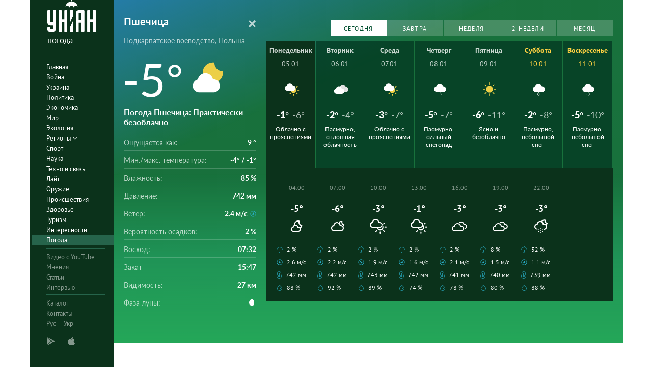

--- FILE ---
content_type: image/svg+xml
request_url: https://pogoda.unian.net/images/icons_with_bg/d000.svg
body_size: 740
content:
<?xml version="1.0" encoding="utf-8"?>
<!-- Generator: Adobe Illustrator 20.1.0, SVG Export Plug-In . SVG Version: 6.00 Build 0)  -->
<svg version="1.1" id="Layer_1" xmlns="http://www.w3.org/2000/svg" xmlns:xlink="http://www.w3.org/1999/xlink" x="0px" y="0px"
	 viewBox="0 0 35 35" style="enable-background:new 0 0 35 35;" xml:space="preserve">
<style type="text/css">
	.st0{fill:#ECCF47;}
</style>
<g>
	<g>
		<path class="st0" d="M17.5,9.8c-4.3,0-7.7,3.4-7.7,7.7s3.4,7.7,7.7,7.7s7.7-3.4,7.7-7.7C25.2,13.2,21.8,9.8,17.5,9.8L17.5,9.8z"/>
	</g>
	<g>
		<g>
			<path class="st0" d="M17.5,7.9c-0.6,0-1-0.5-1-1V3.3c0-0.6,0.5-1,1-1c0.6,0,1,0.5,1,1v3.6C18.5,7.4,18.1,7.9,17.5,7.9z"/>
		</g>
		<g>
			<path class="st0" d="M31.8,18.5h-3.6c-0.6,0-1-0.5-1-1c0-0.6,0.5-1,1-1h3.6c0.6,0,1,0.5,1,1C32.8,18,32.4,18.5,31.8,18.5z"/>
		</g>
		<g>
			<path class="st0" d="M6.8,18.5H3.2c-0.6,0-1-0.5-1-1c0-0.6,0.5-1,1-1h3.6c0.6,0,1,0.5,1,1C7.8,18.1,7.4,18.5,6.8,18.5z"/>
		</g>
		<g>
			<path class="st0" d="M25.1,10.9c-0.3,0-0.5-0.1-0.7-0.3c-0.4-0.4-0.4-1,0-1.4L27,6.6c0.4-0.4,1-0.4,1.4,0c0.4,0.4,0.4,1,0,1.4
				l-2.6,2.6C25.7,10.8,25.4,10.9,25.1,10.9z"/>
		</g>
		<g>
			<path class="st0" d="M9.9,11c-0.3,0-0.5-0.1-0.7-0.3L6.7,8.2c-0.4-0.4-0.4-1,0-1.4c0.4-0.4,1-0.4,1.4,0l2.6,2.6
				c0.4,0.4,0.4,1,0,1.4C10.5,10.9,10.2,11,9.9,11z"/>
		</g>
		<g>
			<path class="st0" d="M17.5,32.8c-0.6,0-1-0.5-1-1v-3.6c0-0.6,0.5-1,1-1c0.6,0,1,0.5,1,1v3.6C18.5,32.3,18,32.8,17.5,32.8z"/>
		</g>
		<g>
			<path class="st0" d="M27.7,28.7c-0.3,0-0.5-0.1-0.7-0.3l-2.6-2.6c-0.4-0.4-0.4-1,0-1.4s1-0.4,1.4,0l2.6,2.6c0.4,0.4,0.4,1,0,1.4
				C28.2,28.6,27.9,28.7,27.7,28.7z"/>
		</g>
		<g>
			<path class="st0" d="M7.4,28.6c-0.3,0-0.5-0.1-0.7-0.3c-0.4-0.4-0.4-1,0-1.4l2.6-2.6c0.4-0.4,1-0.4,1.4,0s0.4,1,0,1.4l-2.6,2.6
				C7.9,28.5,7.6,28.6,7.4,28.6z"/>
		</g>
	</g>
</g>
</svg>


--- FILE ---
content_type: application/javascript; charset=utf-8
request_url: https://pogoda.unian.net/build/vendor.2b2ed30f.js
body_size: 142184
content:
webpackJsonp([1],{"0YU8":function(e,t,n){(function(e){!function(e){e.fn.unveil=function(t,n){function i(){var t=u.filter(function(){var t=e(this),n=s.scrollTop(),i=n+s.height(),r=t.offset().top;return r+t.height()>=n-a&&r<=i+a});r=t.trigger("unveil"),u=u.not(r)}var r,s=e(window),a=t||0,o=window.devicePixelRatio>1,l=o?"data-src-retina":"data-src",u=this;return this.one("unveil",function(){var e=this.getAttribute(l);(e=e||this.getAttribute("data-src"))&&(this.setAttribute("src",e),"function"==typeof n&&n.call(this))}),s.on("scroll.unveil resize.unveil lookup.unveil",i),i(),this}}(e||window.Zepto)}).call(t,n("7t+N"))},2:function(e,t,n){n("7t+N"),n("sV13"),n("0YU8"),n("gNGx"),n("gsqX"),n("AwFV"),n("6UW8"),n("gTS+"),n("5Sqs"),e.exports=n("6zCy")},"3IRH":function(e,t){e.exports=function(e){return e.webpackPolyfill||(e.deprecate=function(){},e.paths=[],e.children||(e.children=[]),Object.defineProperty(e,"loaded",{enumerable:!0,get:function(){return e.l}}),Object.defineProperty(e,"id",{enumerable:!0,get:function(){return e.i}}),e.webpackPolyfill=1),e}},"442e":function(e,t,n){(function(e){+function(e){"use strict";function t(t){var n=t.attr("data-target");n||(n=t.attr("href"),n=n&&/#[A-Za-z]/.test(n)&&n.replace(/.*(?=#[^\s]*$)/,""));var i=n&&e(n);return i&&i.length?i:t.parent()}function n(n){n&&3===n.which||(e(r).remove(),e(s).each(function(){var i=e(this),r=t(i),s={relatedTarget:this};r.hasClass("open")&&(n&&"click"==n.type&&/input|textarea/i.test(n.target.tagName)&&e.contains(r[0],n.target)||(r.trigger(n=e.Event("hide.bs.dropdown",s)),n.isDefaultPrevented()||(i.attr("aria-expanded","false"),r.removeClass("open").trigger(e.Event("hidden.bs.dropdown",s)))))}))}function i(t){return this.each(function(){var n=e(this),i=n.data("bs.dropdown");i||n.data("bs.dropdown",i=new a(this)),"string"==typeof t&&i[t].call(n)})}var r=".dropdown-backdrop",s='[data-toggle="dropdown"]',a=function(t){e(t).on("click.bs.dropdown",this.toggle)};a.VERSION="3.3.7",a.prototype.toggle=function(i){var r=e(this);if(!r.is(".disabled, :disabled")){var s=t(r),a=s.hasClass("open");if(n(),!a){"ontouchstart"in document.documentElement&&!s.closest(".navbar-nav").length&&e(document.createElement("div")).addClass("dropdown-backdrop").insertAfter(e(this)).on("click",n);var o={relatedTarget:this};if(s.trigger(i=e.Event("show.bs.dropdown",o)),i.isDefaultPrevented())return;r.trigger("focus").attr("aria-expanded","true"),s.toggleClass("open").trigger(e.Event("shown.bs.dropdown",o))}return!1}},a.prototype.keydown=function(n){if(/(38|40|27|32)/.test(n.which)&&!/input|textarea/i.test(n.target.tagName)){var i=e(this);if(n.preventDefault(),n.stopPropagation(),!i.is(".disabled, :disabled")){var r=t(i),a=r.hasClass("open");if(!a&&27!=n.which||a&&27==n.which)return 27==n.which&&r.find(s).trigger("focus"),i.trigger("click");var o=r.find(".dropdown-menu li:not(.disabled):visible a");if(o.length){var l=o.index(n.target);38==n.which&&l>0&&l--,40==n.which&&l<o.length-1&&l++,~l||(l=0),o.eq(l).trigger("focus")}}}};var o=e.fn.dropdown;e.fn.dropdown=i,e.fn.dropdown.Constructor=a,e.fn.dropdown.noConflict=function(){return e.fn.dropdown=o,this},e(document).on("click.bs.dropdown.data-api",n).on("click.bs.dropdown.data-api",".dropdown form",function(e){e.stopPropagation()}).on("click.bs.dropdown.data-api",s,a.prototype.toggle).on("keydown.bs.dropdown.data-api",s,a.prototype.keydown).on("keydown.bs.dropdown.data-api",".dropdown-menu",a.prototype.keydown)}(e)}).call(t,n("7t+N"))},"5Sqs":function(e,t,n){(function(e){/*!
Waypoints - 4.0.1
Copyright © 2011-2016 Caleb Troughton
Licensed under the MIT license.
https://github.com/imakewebthings/waypoints/blob/master/licenses.txt
*/
!function(){"use strict";function e(i){if(!i)throw new Error("No options passed to Waypoint constructor");if(!i.element)throw new Error("No element option passed to Waypoint constructor");if(!i.handler)throw new Error("No handler option passed to Waypoint constructor");this.key="waypoint-"+t,this.options=e.Adapter.extend({},e.defaults,i),this.element=this.options.element,this.adapter=new e.Adapter(this.element),this.callback=i.handler,this.axis=this.options.horizontal?"horizontal":"vertical",this.enabled=this.options.enabled,this.triggerPoint=null,this.group=e.Group.findOrCreate({name:this.options.group,axis:this.axis}),this.context=e.Context.findOrCreateByElement(this.options.context),e.offsetAliases[this.options.offset]&&(this.options.offset=e.offsetAliases[this.options.offset]),this.group.add(this),this.context.add(this),n[this.key]=this,t+=1}var t=0,n={};e.prototype.queueTrigger=function(e){this.group.queueTrigger(this,e)},e.prototype.trigger=function(e){this.enabled&&this.callback&&this.callback.apply(this,e)},e.prototype.destroy=function(){this.context.remove(this),this.group.remove(this),delete n[this.key]},e.prototype.disable=function(){return this.enabled=!1,this},e.prototype.enable=function(){return this.context.refresh(),this.enabled=!0,this},e.prototype.next=function(){return this.group.next(this)},e.prototype.previous=function(){return this.group.previous(this)},e.invokeAll=function(e){var t=[];for(var i in n)t.push(n[i]);for(var r=0,s=t.length;r<s;r++)t[r][e]()},e.destroyAll=function(){e.invokeAll("destroy")},e.disableAll=function(){e.invokeAll("disable")},e.enableAll=function(){e.Context.refreshAll();for(var t in n)n[t].enabled=!0;return this},e.refreshAll=function(){e.Context.refreshAll()},e.viewportHeight=function(){return window.innerHeight||document.documentElement.clientHeight},e.viewportWidth=function(){return document.documentElement.clientWidth},e.adapters=[],e.defaults={context:window,continuous:!0,enabled:!0,group:"default",horizontal:!1,offset:0},e.offsetAliases={"bottom-in-view":function(){return this.context.innerHeight()-this.adapter.outerHeight()},"right-in-view":function(){return this.context.innerWidth()-this.adapter.outerWidth()}},window.Waypoint=e}(),function(){"use strict";function e(e){window.setTimeout(e,1e3/60)}function t(e){this.element=e,this.Adapter=r.Adapter,this.adapter=new this.Adapter(e),this.key="waypoint-context-"+n,this.didScroll=!1,this.didResize=!1,this.oldScroll={x:this.adapter.scrollLeft(),y:this.adapter.scrollTop()},this.waypoints={vertical:{},horizontal:{}},e.waypointContextKey=this.key,i[e.waypointContextKey]=this,n+=1,r.windowContext||(r.windowContext=!0,r.windowContext=new t(window)),this.createThrottledScrollHandler(),this.createThrottledResizeHandler()}var n=0,i={},r=window.Waypoint,s=window.onload;t.prototype.add=function(e){var t=e.options.horizontal?"horizontal":"vertical";this.waypoints[t][e.key]=e,this.refresh()},t.prototype.checkEmpty=function(){var e=this.Adapter.isEmptyObject(this.waypoints.horizontal),t=this.Adapter.isEmptyObject(this.waypoints.vertical),n=this.element==this.element.window;e&&t&&!n&&(this.adapter.off(".waypoints"),delete i[this.key])},t.prototype.createThrottledResizeHandler=function(){function e(){t.handleResize(),t.didResize=!1}var t=this;this.adapter.on("resize.waypoints",function(){t.didResize||(t.didResize=!0,r.requestAnimationFrame(e))})},t.prototype.createThrottledScrollHandler=function(){function e(){t.handleScroll(),t.didScroll=!1}var t=this;this.adapter.on("scroll.waypoints",function(){t.didScroll&&!r.isTouch||(t.didScroll=!0,r.requestAnimationFrame(e))})},t.prototype.handleResize=function(){r.Context.refreshAll()},t.prototype.handleScroll=function(){var e={},t={horizontal:{newScroll:this.adapter.scrollLeft(),oldScroll:this.oldScroll.x,forward:"right",backward:"left"},vertical:{newScroll:this.adapter.scrollTop(),oldScroll:this.oldScroll.y,forward:"down",backward:"up"}};for(var n in t){var i=t[n],r=i.newScroll>i.oldScroll,s=r?i.forward:i.backward;for(var a in this.waypoints[n]){var o=this.waypoints[n][a];if(null!==o.triggerPoint){var l=i.oldScroll<o.triggerPoint,u=i.newScroll>=o.triggerPoint,d=l&&u,c=!l&&!u;(d||c)&&(o.queueTrigger(s),e[o.group.id]=o.group)}}}for(var h in e)e[h].flushTriggers();this.oldScroll={x:t.horizontal.newScroll,y:t.vertical.newScroll}},t.prototype.innerHeight=function(){return this.element==this.element.window?r.viewportHeight():this.adapter.innerHeight()},t.prototype.remove=function(e){delete this.waypoints[e.axis][e.key],this.checkEmpty()},t.prototype.innerWidth=function(){return this.element==this.element.window?r.viewportWidth():this.adapter.innerWidth()},t.prototype.destroy=function(){var e=[];for(var t in this.waypoints)for(var n in this.waypoints[t])e.push(this.waypoints[t][n]);for(var i=0,r=e.length;i<r;i++)e[i].destroy()},t.prototype.refresh=function(){var e,t=this.element==this.element.window,n=t?void 0:this.adapter.offset(),i={};this.handleScroll(),e={horizontal:{contextOffset:t?0:n.left,contextScroll:t?0:this.oldScroll.x,contextDimension:this.innerWidth(),oldScroll:this.oldScroll.x,forward:"right",backward:"left",offsetProp:"left"},vertical:{contextOffset:t?0:n.top,contextScroll:t?0:this.oldScroll.y,contextDimension:this.innerHeight(),oldScroll:this.oldScroll.y,forward:"down",backward:"up",offsetProp:"top"}};for(var s in e){var a=e[s];for(var o in this.waypoints[s]){var l,u,d,c,h,p=this.waypoints[s][o],f=p.options.offset,g=p.triggerPoint,v=0,m=null==g;p.element!==p.element.window&&(v=p.adapter.offset()[a.offsetProp]),"function"==typeof f?f=f.apply(p):"string"==typeof f&&(f=parseFloat(f),p.options.offset.indexOf("%")>-1&&(f=Math.ceil(a.contextDimension*f/100))),l=a.contextScroll-a.contextOffset,p.triggerPoint=Math.floor(v+l-f),u=g<a.oldScroll,d=p.triggerPoint>=a.oldScroll,c=u&&d,h=!u&&!d,!m&&c?(p.queueTrigger(a.backward),i[p.group.id]=p.group):!m&&h?(p.queueTrigger(a.forward),i[p.group.id]=p.group):m&&a.oldScroll>=p.triggerPoint&&(p.queueTrigger(a.forward),i[p.group.id]=p.group)}}return r.requestAnimationFrame(function(){for(var e in i)i[e].flushTriggers()}),this},t.findOrCreateByElement=function(e){return t.findByElement(e)||new t(e)},t.refreshAll=function(){for(var e in i)i[e].refresh()},t.findByElement=function(e){return i[e.waypointContextKey]},window.onload=function(){s&&s(),t.refreshAll()},r.requestAnimationFrame=function(t){(window.requestAnimationFrame||window.mozRequestAnimationFrame||window.webkitRequestAnimationFrame||e).call(window,t)},r.Context=t}(),function(){"use strict";function e(e,t){return e.triggerPoint-t.triggerPoint}function t(e,t){return t.triggerPoint-e.triggerPoint}function n(e){this.name=e.name,this.axis=e.axis,this.id=this.name+"-"+this.axis,this.waypoints=[],this.clearTriggerQueues(),i[this.axis][this.name]=this}var i={vertical:{},horizontal:{}},r=window.Waypoint;n.prototype.add=function(e){this.waypoints.push(e)},n.prototype.clearTriggerQueues=function(){this.triggerQueues={up:[],down:[],left:[],right:[]}},n.prototype.flushTriggers=function(){for(var n in this.triggerQueues){var i=this.triggerQueues[n],r="up"===n||"left"===n;i.sort(r?t:e);for(var s=0,a=i.length;s<a;s+=1){var o=i[s];(o.options.continuous||s===i.length-1)&&o.trigger([n])}}this.clearTriggerQueues()},n.prototype.next=function(t){this.waypoints.sort(e);var n=r.Adapter.inArray(t,this.waypoints);return n===this.waypoints.length-1?null:this.waypoints[n+1]},n.prototype.previous=function(t){this.waypoints.sort(e);var n=r.Adapter.inArray(t,this.waypoints);return n?this.waypoints[n-1]:null},n.prototype.queueTrigger=function(e,t){this.triggerQueues[t].push(e)},n.prototype.remove=function(e){var t=r.Adapter.inArray(e,this.waypoints);t>-1&&this.waypoints.splice(t,1)},n.prototype.first=function(){return this.waypoints[0]},n.prototype.last=function(){return this.waypoints[this.waypoints.length-1]},n.findOrCreate=function(e){return i[e.axis][e.name]||new n(e)},r.Group=n}(),function(){"use strict";function t(e){this.$element=n(e)}var n=e,i=window.Waypoint;n.each(["innerHeight","innerWidth","off","offset","on","outerHeight","outerWidth","scrollLeft","scrollTop"],function(e,n){t.prototype[n]=function(){var e=Array.prototype.slice.call(arguments);return this.$element[n].apply(this.$element,e)}}),n.each(["extend","inArray","isEmptyObject"],function(e,i){t[i]=n[i]}),i.adapters.push({name:"jquery",Adapter:t}),i.Adapter=t}(),function(){"use strict";function t(e){return function(){var t=[],i=arguments[0];return e.isFunction(arguments[0])&&(i=e.extend({},arguments[1]),i.handler=arguments[0]),this.each(function(){var r=e.extend({},i,{element:this});"string"==typeof r.context&&(r.context=e(this).closest(r.context)[0]),t.push(new n(r))}),t}}var n=window.Waypoint;e&&(e.fn.waypoint=t(e)),window.Zepto&&(window.Zepto.fn.waypoint=t(window.Zepto))}()}).call(t,n("7t+N"))},"5W4I":function(e,t,n){(function(e){+function(e){"use strict";function t(t){return this.each(function(){var i=e(this),r=i.data("bs.carousel"),s=e.extend({},n.DEFAULTS,i.data(),"object"==typeof t&&t),a="string"==typeof t?t:s.slide;r||i.data("bs.carousel",r=new n(this,s)),"number"==typeof t?r.to(t):a?r[a]():s.interval&&r.pause().cycle()})}var n=function(t,n){this.$element=e(t),this.$indicators=this.$element.find(".carousel-indicators"),this.options=n,this.paused=null,this.sliding=null,this.interval=null,this.$active=null,this.$items=null,this.options.keyboard&&this.$element.on("keydown.bs.carousel",e.proxy(this.keydown,this)),"hover"==this.options.pause&&!("ontouchstart"in document.documentElement)&&this.$element.on("mouseenter.bs.carousel",e.proxy(this.pause,this)).on("mouseleave.bs.carousel",e.proxy(this.cycle,this))};n.VERSION="3.3.7",n.TRANSITION_DURATION=600,n.DEFAULTS={interval:5e3,pause:"hover",wrap:!0,keyboard:!0},n.prototype.keydown=function(e){if(!/input|textarea/i.test(e.target.tagName)){switch(e.which){case 37:this.prev();break;case 39:this.next();break;default:return}e.preventDefault()}},n.prototype.cycle=function(t){return t||(this.paused=!1),this.interval&&clearInterval(this.interval),this.options.interval&&!this.paused&&(this.interval=setInterval(e.proxy(this.next,this),this.options.interval)),this},n.prototype.getItemIndex=function(e){return this.$items=e.parent().children(".item"),this.$items.index(e||this.$active)},n.prototype.getItemForDirection=function(e,t){var n=this.getItemIndex(t);if(("prev"==e&&0===n||"next"==e&&n==this.$items.length-1)&&!this.options.wrap)return t;var i="prev"==e?-1:1,r=(n+i)%this.$items.length;return this.$items.eq(r)},n.prototype.to=function(e){var t=this,n=this.getItemIndex(this.$active=this.$element.find(".item.active"));if(!(e>this.$items.length-1||e<0))return this.sliding?this.$element.one("slid.bs.carousel",function(){t.to(e)}):n==e?this.pause().cycle():this.slide(e>n?"next":"prev",this.$items.eq(e))},n.prototype.pause=function(t){return t||(this.paused=!0),this.$element.find(".next, .prev").length&&e.support.transition&&(this.$element.trigger(e.support.transition.end),this.cycle(!0)),this.interval=clearInterval(this.interval),this},n.prototype.next=function(){if(!this.sliding)return this.slide("next")},n.prototype.prev=function(){if(!this.sliding)return this.slide("prev")},n.prototype.slide=function(t,i){var r=this.$element.find(".item.active"),s=i||this.getItemForDirection(t,r),a=this.interval,o="next"==t?"left":"right",l=this;if(s.hasClass("active"))return this.sliding=!1;var u=s[0],d=e.Event("slide.bs.carousel",{relatedTarget:u,direction:o});if(this.$element.trigger(d),!d.isDefaultPrevented()){if(this.sliding=!0,a&&this.pause(),this.$indicators.length){this.$indicators.find(".active").removeClass("active");var c=e(this.$indicators.children()[this.getItemIndex(s)]);c&&c.addClass("active")}var h=e.Event("slid.bs.carousel",{relatedTarget:u,direction:o});return e.support.transition&&this.$element.hasClass("slide")?(s.addClass(t),s[0].offsetWidth,r.addClass(o),s.addClass(o),r.one("bsTransitionEnd",function(){s.removeClass([t,o].join(" ")).addClass("active"),r.removeClass(["active",o].join(" ")),l.sliding=!1,setTimeout(function(){l.$element.trigger(h)},0)}).emulateTransitionEnd(n.TRANSITION_DURATION)):(r.removeClass("active"),s.addClass("active"),this.sliding=!1,this.$element.trigger(h)),a&&this.cycle(),this}};var i=e.fn.carousel;e.fn.carousel=t,e.fn.carousel.Constructor=n,e.fn.carousel.noConflict=function(){return e.fn.carousel=i,this};var r=function(n){var i,r=e(this),s=e(r.attr("data-target")||(i=r.attr("href"))&&i.replace(/.*(?=#[^\s]+$)/,""));if(s.hasClass("carousel")){var a=e.extend({},s.data(),r.data()),o=r.attr("data-slide-to");o&&(a.interval=!1),t.call(s,a),o&&s.data("bs.carousel").to(o),n.preventDefault()}};e(document).on("click.bs.carousel.data-api","[data-slide]",r).on("click.bs.carousel.data-api","[data-slide-to]",r),e(window).on("load",function(){e('[data-ride="carousel"]').each(function(){var n=e(this);t.call(n,n.data())})})}(e)}).call(t,n("7t+N"))},"6UW8":function(e,t,n){/*!
 * Pikaday
 *
 * Copyright © 2014 David Bushell | BSD & MIT license | https://github.com/dbushell/Pikaday
 */
!function(t,i){"use strict";var r;try{r=n("PJh5")}catch(e){}e.exports=i(r)}(0,function(e){"use strict";var t="function"==typeof e,n=!!window.addEventListener,i=window.document,r=window.setTimeout,s=function(e,t,i,r){n?e.addEventListener(t,i,!!r):e.attachEvent("on"+t,i)},a=function(e,t,i,r){n?e.removeEventListener(t,i,!!r):e.detachEvent("on"+t,i)},o=function(e){return e.trim?e.trim():e.replace(/^\s+|\s+$/g,"")},l=function(e,t){return-1!==(" "+e.className+" ").indexOf(" "+t+" ")},u=function(e,t){l(e,t)||(e.className=""===e.className?t:e.className+" "+t)},d=function(e,t){e.className=o((" "+e.className+" ").replace(" "+t+" "," "))},c=function(e){return/Array/.test(Object.prototype.toString.call(e))},h=function(e){return/Date/.test(Object.prototype.toString.call(e))&&!isNaN(e.getTime())},p=function(e){var t=e.getDay();return 0===t||6===t},f=function(e){return e%4==0&&e%100!=0||e%400==0},g=function(e,t){return[31,f(e)?29:28,31,30,31,30,31,31,30,31,30,31][t]},v=function(e){h(e)&&e.setHours(0,0,0,0)},m=function(e,t){return e.getTime()===t.getTime()},y=function(e,t,n){var i,r;for(i in t)r=void 0!==e[i],r&&"object"==typeof t[i]&&null!==t[i]&&void 0===t[i].nodeName?h(t[i])?n&&(e[i]=new Date(t[i].getTime())):c(t[i])?n&&(e[i]=t[i].slice(0)):e[i]=y({},t[i],n):!n&&r||(e[i]=t[i]);return e},w=function(e,t,n){var r;i.createEvent?(r=i.createEvent("HTMLEvents"),r.initEvent(t,!0,!1),r=y(r,n),e.dispatchEvent(r)):i.createEventObject&&(r=i.createEventObject(),r=y(r,n),e.fireEvent("on"+t,r))},b=function(e){return e.month<0&&(e.year-=Math.ceil(Math.abs(e.month)/12),e.month+=12),e.month>11&&(e.year+=Math.floor(Math.abs(e.month)/12),e.month-=12),e},x={field:null,bound:void 0,position:"bottom left",reposition:!0,format:"YYYY-MM-DD",toString:null,parse:null,defaultDate:null,setDefaultDate:!1,firstDay:0,formatStrict:!1,minDate:null,maxDate:null,yearRange:10,showWeekNumber:!1,pickWholeWeek:!1,minYear:0,maxYear:9999,minMonth:void 0,maxMonth:void 0,startRange:null,endRange:null,isRTL:!1,yearSuffix:"",showMonthAfterYear:!1,showDaysInNextAndPreviousMonths:!1,enableSelectionDaysInNextAndPreviousMonths:!1,numberOfMonths:1,mainCalendar:"left",container:void 0,blurFieldOnSelect:!0,i18n:{previousMonth:"Previous Month",nextMonth:"Next Month",months:["January","February","March","April","May","June","July","August","September","October","November","December"],weekdays:["Sunday","Monday","Tuesday","Wednesday","Thursday","Friday","Saturday"],weekdaysShort:["Sun","Mon","Tue","Wed","Thu","Fri","Sat"]},theme:null,events:[],onSelect:null,onOpen:null,onClose:null,onDraw:null},T=function(e,t,n){for(t+=e.firstDay;t>=7;)t-=7;return n?e.i18n.weekdaysShort[t]:e.i18n.weekdays[t]},S=function(e){var t=[],n="false";if(e.isEmpty){if(!e.showDaysInNextAndPreviousMonths)return'<td class="is-empty"></td>';t.push("is-outside-current-month"),e.enableSelectionDaysInNextAndPreviousMonths||t.push("is-selection-disabled")}return e.isDisabled&&t.push("is-disabled"),e.isToday&&t.push("is-today"),e.isSelected&&(t.push("is-selected"),n="true"),e.hasEvent&&t.push("has-event"),e.isInRange&&t.push("is-inrange"),e.isStartRange&&t.push("is-startrange"),e.isEndRange&&t.push("is-endrange"),'<td data-day="'+e.day+'" class="'+t.join(" ")+'" aria-selected="'+n+'"><button class="pika-button pika-day" type="button" data-pika-year="'+e.year+'" data-pika-month="'+e.month+'" data-pika-day="'+e.day+'">'+e.day+"</button></td>"},C=function(e,t,n){var i=new Date(n,0,1);return'<td class="pika-week">'+Math.ceil(((new Date(n,t,e)-i)/864e5+i.getDay()+1)/7)+"</td>"},E=function(e,t,n,i){return'<tr class="pika-row'+(n?" pick-whole-week":"")+(i?" is-selected":"")+'">'+(t?e.reverse():e).join("")+"</tr>"},k=function(e){return"<tbody>"+e.join("")+"</tbody>"},_=function(e){var t,n=[];for(e.showWeekNumber&&n.push("<th></th>"),t=0;t<7;t++)n.push('<th scope="col"><abbr title="'+T(e,t)+'">'+T(e,t,!0)+"</abbr></th>");return"<thead><tr>"+(e.isRTL?n.reverse():n).join("")+"</tr></thead>"},D=function(e,t,n,i,r,s){var a,o,l,u,d,h=e._o,p=n===h.minYear,f=n===h.maxYear,g='<div id="'+s+'" class="pika-title" role="heading" aria-live="assertive">',v=!0,m=!0;for(l=[],a=0;a<12;a++)l.push('<option value="'+(n===r?a-t:12+a-t)+'"'+(a===i?' selected="selected"':"")+(p&&a<h.minMonth||f&&a>h.maxMonth?'disabled="disabled"':"")+">"+h.i18n.months[a]+"</option>");for(u='<div class="pika-label">'+h.i18n.months[i]+'<select class="pika-select pika-select-month" tabindex="-1">'+l.join("")+"</select></div>",c(h.yearRange)?(a=h.yearRange[0],o=h.yearRange[1]+1):(a=n-h.yearRange,o=1+n+h.yearRange),l=[];a<o&&a<=h.maxYear;a++)a>=h.minYear&&l.push('<option value="'+a+'"'+(a===n?' selected="selected"':"")+">"+a+"</option>");return d='<div class="pika-label">'+n+h.yearSuffix+'<select class="pika-select pika-select-year" tabindex="-1">'+l.join("")+"</select></div>",h.showMonthAfterYear?g+=d+u:g+=u+d,p&&(0===i||h.minMonth>=i)&&(v=!1),f&&(11===i||h.maxMonth<=i)&&(m=!1),0===t&&(g+='<button class="pika-prev'+(v?"":" is-disabled")+'" type="button">'+h.i18n.previousMonth+"</button>"),t===e._o.numberOfMonths-1&&(g+='<button class="pika-next'+(m?"":" is-disabled")+'" type="button">'+h.i18n.nextMonth+"</button>"),g+="</div>"},M=function(e,t,n){return'<table cellpadding="0" cellspacing="0" class="pika-table" role="grid" aria-labelledby="'+n+'">'+_(e)+k(t)+"</table>"},O=function(a){var o=this,u=o.config(a);o._onMouseDown=function(e){if(o._v){e=e||window.event;var t=e.target||e.srcElement;if(t)if(l(t,"is-disabled")||(!l(t,"pika-button")||l(t,"is-empty")||l(t.parentNode,"is-disabled")?l(t,"pika-prev")?o.prevMonth():l(t,"pika-next")&&o.nextMonth():(o.setDate(new Date(t.getAttribute("data-pika-year"),t.getAttribute("data-pika-month"),t.getAttribute("data-pika-day"))),u.bound&&r(function(){o.hide(),u.blurFieldOnSelect&&u.field&&u.field.blur()},100))),l(t,"pika-select"))o._c=!0;else{if(!e.preventDefault)return e.returnValue=!1,!1;e.preventDefault()}}},o._onChange=function(e){e=e||window.event;var t=e.target||e.srcElement;t&&(l(t,"pika-select-month")?o.gotoMonth(t.value):l(t,"pika-select-year")&&o.gotoYear(t.value))},o._onKeyChange=function(e){if(e=e||window.event,o.isVisible())switch(e.keyCode){case 13:case 27:u.field&&u.field.blur();break;case 37:e.preventDefault(),o.adjustDate("subtract",1);break;case 38:o.adjustDate("subtract",7);break;case 39:o.adjustDate("add",1);break;case 40:o.adjustDate("add",7)}},o._onInputChange=function(n){var i;n.firedBy!==o&&(u.parse?i=u.parse(u.field.value,u.format):t?(i=e(u.field.value,u.format,u.formatStrict),i=i&&i.isValid()?i.toDate():null):i=new Date(Date.parse(u.field.value)),h(i)&&o.setDate(i),o._v||o.show())},o._onInputFocus=function(){o.show()},o._onInputClick=function(){o.show()},o._onInputBlur=function(){var e=i.activeElement;do{if(l(e,"pika-single"))return}while(e=e.parentNode);o._c||(o._b=r(function(){o.hide()},50)),o._c=!1},o._onClick=function(e){e=e||window.event;var t=e.target||e.srcElement,i=t;if(t){!n&&l(t,"pika-select")&&(t.onchange||(t.setAttribute("onchange","return;"),s(t,"change",o._onChange)));do{if(l(i,"pika-single")||i===u.trigger)return}while(i=i.parentNode);o._v&&t!==u.trigger&&i!==u.trigger&&o.hide()}},o.el=i.createElement("div"),o.el.className="pika-single"+(u.isRTL?" is-rtl":"")+(u.theme?" "+u.theme:""),s(o.el,"mousedown",o._onMouseDown,!0),s(o.el,"touchend",o._onMouseDown,!0),s(o.el,"change",o._onChange),s(i,"keydown",o._onKeyChange),u.field&&(u.container?u.container.appendChild(o.el):u.bound?i.body.appendChild(o.el):u.field.parentNode.insertBefore(o.el,u.field.nextSibling),s(u.field,"change",o._onInputChange),u.defaultDate||(t&&u.field.value?u.defaultDate=e(u.field.value,u.format).toDate():u.defaultDate=new Date(Date.parse(u.field.value)),u.setDefaultDate=!0));var d=u.defaultDate;h(d)?u.setDefaultDate?o.setDate(d,!0):o.gotoDate(d):o.gotoDate(new Date),u.bound?(this.hide(),o.el.className+=" is-bound",s(u.trigger,"click",o._onInputClick),s(u.trigger,"focus",o._onInputFocus),s(u.trigger,"blur",o._onInputBlur)):this.show()};return O.prototype={config:function(e){this._o||(this._o=y({},x,!0));var t=y(this._o,e,!0);t.isRTL=!!t.isRTL,t.field=t.field&&t.field.nodeName?t.field:null,t.theme="string"==typeof t.theme&&t.theme?t.theme:null,t.bound=!!(void 0!==t.bound?t.field&&t.bound:t.field),t.trigger=t.trigger&&t.trigger.nodeName?t.trigger:t.field,t.disableWeekends=!!t.disableWeekends,t.disableDayFn="function"==typeof t.disableDayFn?t.disableDayFn:null;var n=parseInt(t.numberOfMonths,10)||1;if(t.numberOfMonths=n>4?4:n,h(t.minDate)||(t.minDate=!1),h(t.maxDate)||(t.maxDate=!1),t.minDate&&t.maxDate&&t.maxDate<t.minDate&&(t.maxDate=t.minDate=!1),t.minDate&&this.setMinDate(t.minDate),t.maxDate&&this.setMaxDate(t.maxDate),c(t.yearRange)){var i=(new Date).getFullYear()-10;t.yearRange[0]=parseInt(t.yearRange[0],10)||i,t.yearRange[1]=parseInt(t.yearRange[1],10)||i}else t.yearRange=Math.abs(parseInt(t.yearRange,10))||x.yearRange,t.yearRange>100&&(t.yearRange=100);return t},toString:function(n){return n=n||this._o.format,h(this._d)?this._o.toString?this._o.toString(this._d,n):t?e(this._d).format(n):this._d.toDateString():""},getMoment:function(){return t?e(this._d):null},setMoment:function(n,i){t&&e.isMoment(n)&&this.setDate(n.toDate(),i)},getDate:function(){return h(this._d)?new Date(this._d.getTime()):null},setDate:function(e,t){if(!e)return this._d=null,this._o.field&&(this._o.field.value="",w(this._o.field,"change",{firedBy:this})),this.draw();if("string"==typeof e&&(e=new Date(Date.parse(e))),h(e)){var n=this._o.minDate,i=this._o.maxDate;h(n)&&e<n?e=n:h(i)&&e>i&&(e=i),this._d=new Date(e.getTime()),v(this._d),this.gotoDate(this._d),this._o.field&&(this._o.field.value=this.toString(),w(this._o.field,"change",{firedBy:this})),t||"function"!=typeof this._o.onSelect||this._o.onSelect.call(this,this.getDate())}},gotoDate:function(e){var t=!0;if(h(e)){if(this.calendars){var n=new Date(this.calendars[0].year,this.calendars[0].month,1),i=new Date(this.calendars[this.calendars.length-1].year,this.calendars[this.calendars.length-1].month,1),r=e.getTime();i.setMonth(i.getMonth()+1),i.setDate(i.getDate()-1),t=r<n.getTime()||i.getTime()<r}t&&(this.calendars=[{month:e.getMonth(),year:e.getFullYear()}],"right"===this._o.mainCalendar&&(this.calendars[0].month+=1-this._o.numberOfMonths)),this.adjustCalendars()}},adjustDate:function(e,t){var n,i=this.getDate()||new Date,r=24*parseInt(t)*60*60*1e3;"add"===e?n=new Date(i.valueOf()+r):"subtract"===e&&(n=new Date(i.valueOf()-r)),this.setDate(n)},adjustCalendars:function(){this.calendars[0]=b(this.calendars[0]);for(var e=1;e<this._o.numberOfMonths;e++)this.calendars[e]=b({month:this.calendars[0].month+e,year:this.calendars[0].year});this.draw()},gotoToday:function(){this.gotoDate(new Date)},gotoMonth:function(e){isNaN(e)||(this.calendars[0].month=parseInt(e,10),this.adjustCalendars())},nextMonth:function(){this.calendars[0].month++,this.adjustCalendars()},prevMonth:function(){this.calendars[0].month--,this.adjustCalendars()},gotoYear:function(e){isNaN(e)||(this.calendars[0].year=parseInt(e,10),this.adjustCalendars())},setMinDate:function(e){e instanceof Date?(v(e),this._o.minDate=e,this._o.minYear=e.getFullYear(),this._o.minMonth=e.getMonth()):(this._o.minDate=x.minDate,this._o.minYear=x.minYear,this._o.minMonth=x.minMonth,this._o.startRange=x.startRange),this.draw()},setMaxDate:function(e){e instanceof Date?(v(e),this._o.maxDate=e,this._o.maxYear=e.getFullYear(),this._o.maxMonth=e.getMonth()):(this._o.maxDate=x.maxDate,this._o.maxYear=x.maxYear,this._o.maxMonth=x.maxMonth,this._o.endRange=x.endRange),this.draw()},setStartRange:function(e){this._o.startRange=e},setEndRange:function(e){this._o.endRange=e},draw:function(e){if(this._v||e){var t,n=this._o,i=n.minYear,s=n.maxYear,a=n.minMonth,o=n.maxMonth,l="";this._y<=i&&(this._y=i,!isNaN(a)&&this._m<a&&(this._m=a)),this._y>=s&&(this._y=s,!isNaN(o)&&this._m>o&&(this._m=o)),t="pika-title-"+Math.random().toString(36).replace(/[^a-z]+/g,"").substr(0,2);for(var u=0;u<n.numberOfMonths;u++)l+='<div class="pika-lendar">'+D(this,u,this.calendars[u].year,this.calendars[u].month,this.calendars[0].year,t)+this.render(this.calendars[u].year,this.calendars[u].month,t)+"</div>";this.el.innerHTML=l,n.bound&&"hidden"!==n.field.type&&r(function(){n.trigger.focus()},1),"function"==typeof this._o.onDraw&&this._o.onDraw(this),n.bound&&n.field.setAttribute("aria-label","Use the arrow keys to pick a date")}},adjustPosition:function(){var e,t,n,r,s,a,o,l,u,d;if(!this._o.container){if(this.el.style.position="absolute",e=this._o.trigger,t=e,n=this.el.offsetWidth,r=this.el.offsetHeight,s=window.innerWidth||i.documentElement.clientWidth,a=window.innerHeight||i.documentElement.clientHeight,o=window.pageYOffset||i.body.scrollTop||i.documentElement.scrollTop,"function"==typeof e.getBoundingClientRect)d=e.getBoundingClientRect(),l=d.left+window.pageXOffset,u=d.bottom+window.pageYOffset;else for(l=t.offsetLeft,u=t.offsetTop+t.offsetHeight;t=t.offsetParent;)l+=t.offsetLeft,u+=t.offsetTop;(this._o.reposition&&l+n>s||this._o.position.indexOf("right")>-1&&l-n+e.offsetWidth>0)&&(l=l-n+e.offsetWidth),(this._o.reposition&&u+r>a+o||this._o.position.indexOf("top")>-1&&u-r-e.offsetHeight>0)&&(u=u-r-e.offsetHeight),this.el.style.left=l+"px",this.el.style.top=u+"px"}},render:function(e,t,n){var i=this._o,r=new Date,s=g(e,t),a=new Date(e,t,1).getDay(),o=[],l=[];v(r),i.firstDay>0&&(a-=i.firstDay)<0&&(a+=7);for(var u=0===t?11:t-1,d=11===t?0:t+1,c=0===t?e-1:e,f=11===t?e+1:e,y=g(c,u),w=s+a,b=w;b>7;)b-=7;w+=7-b;for(var x=!1,T=0,k=0;T<w;T++){var _=new Date(e,t,T-a+1),D=!!h(this._d)&&m(_,this._d),O=m(_,r),$=-1!==i.events.indexOf(_.toDateString()),N=T<a||T>=s+a,P=T-a+1,A=t,I=e,L=i.startRange&&m(i.startRange,_),z=i.endRange&&m(i.endRange,_),R=i.startRange&&i.endRange&&i.startRange<_&&_<i.endRange,Y=i.minDate&&_<i.minDate||i.maxDate&&_>i.maxDate||i.disableWeekends&&p(_)||i.disableDayFn&&i.disableDayFn(_);N&&(T<a?(P=y+P,A=u,I=c):(P-=s,A=d,I=f));var H={day:P,month:A,year:I,hasEvent:$,isSelected:D,isToday:O,isDisabled:Y,isEmpty:N,isStartRange:L,isEndRange:z,isInRange:R,showDaysInNextAndPreviousMonths:i.showDaysInNextAndPreviousMonths,enableSelectionDaysInNextAndPreviousMonths:i.enableSelectionDaysInNextAndPreviousMonths};i.pickWholeWeek&&D&&(x=!0),l.push(S(H)),7==++k&&(i.showWeekNumber&&l.unshift(C(T-a,t,e)),o.push(E(l,i.isRTL,i.pickWholeWeek,x)),l=[],k=0,x=!1)}return M(i,o,n)},isVisible:function(){return this._v},show:function(){this.isVisible()||(this._v=!0,this.draw(),d(this.el,"is-hidden"),this._o.bound&&(s(i,"click",this._onClick),this.adjustPosition()),"function"==typeof this._o.onOpen&&this._o.onOpen.call(this))},hide:function(){var e=this._v;!1!==e&&(this._o.bound&&a(i,"click",this._onClick),this.el.style.position="static",this.el.style.left="auto",this.el.style.top="auto",u(this.el,"is-hidden"),this._v=!1,void 0!==e&&"function"==typeof this._o.onClose&&this._o.onClose.call(this))},destroy:function(){this.hide(),a(this.el,"mousedown",this._onMouseDown,!0),a(this.el,"touchend",this._onMouseDown,!0),a(this.el,"change",this._onChange),a(i,"keydown",this._onKeyChange),this._o.field&&(a(this._o.field,"change",this._onInputChange),this._o.bound&&(a(this._o.trigger,"click",this._onInputClick),a(this._o.trigger,"focus",this._onInputFocus),a(this._o.trigger,"blur",this._onInputBlur))),this.el.parentNode&&this.el.parentNode.removeChild(this.el)}},O})},"6zCy":function(e,t,n){(function(e){/*!
Waypoints Sticky Element Shortcut - 4.0.1
Copyright © 2011-2016 Caleb Troughton
Licensed under the MIT license.
https://github.com/imakewebthings/waypoints/blob/master/licenses.txt
*/
!function(){"use strict";function t(e){this.options=n.extend({},i.defaults,t.defaults,e),this.element=this.options.element,this.$element=n(this.element),this.createWrapper(),this.createWaypoint()}var n=e,i=window.Waypoint;t.prototype.createWaypoint=function(){var e=this.options.handler;this.waypoint=new i(n.extend({},this.options,{element:this.wrapper,handler:n.proxy(function(t){var n=this.options.direction.indexOf(t)>-1,i=n?this.$element.outerHeight(!0):"";this.$wrapper.height(i),this.$element.toggleClass(this.options.stuckClass,n),e&&e.call(this,t)},this)}))},t.prototype.createWrapper=function(){this.options.wrapper&&this.$element.wrap(this.options.wrapper),this.$wrapper=this.$element.parent(),this.wrapper=this.$wrapper[0]},t.prototype.destroy=function(){this.$element.parent()[0]===this.wrapper&&(this.waypoint.destroy(),this.$element.removeClass(this.options.stuckClass),this.options.wrapper&&this.$element.unwrap())},t.defaults={wrapper:'<div class="sticky-wrapper" />',stuckClass:"stuck",direction:"down right"},i.Sticky=t}()}).call(t,n("7t+N"))},"7t+N":function(e,t,n){var i,r;/*!
 * jQuery JavaScript Library v3.2.1
 * https://jquery.com/
 *
 * Includes Sizzle.js
 * https://sizzlejs.com/
 *
 * Copyright JS Foundation and other contributors
 * Released under the MIT license
 * https://jquery.org/license
 *
 * Date: 2017-03-20T18:59Z
 */
!function(t,n){"use strict";"object"==typeof e&&"object"==typeof e.exports?e.exports=t.document?n(t,!0):function(e){if(!e.document)throw new Error("jQuery requires a window with a document");return n(e)}:n(t)}("undefined"!=typeof window?window:this,function(n,s){"use strict";function a(e,t){t=t||ae;var n=t.createElement("script");n.text=e,t.head.appendChild(n).parentNode.removeChild(n)}function o(e){var t=!!e&&"length"in e&&e.length,n=ye.type(e);return"function"!==n&&!ye.isWindow(e)&&("array"===n||0===t||"number"==typeof t&&t>0&&t-1 in e)}function l(e,t){return e.nodeName&&e.nodeName.toLowerCase()===t.toLowerCase()}function u(e,t,n){return ye.isFunction(t)?ye.grep(e,function(e,i){return!!t.call(e,i,e)!==n}):t.nodeType?ye.grep(e,function(e){return e===t!==n}):"string"!=typeof t?ye.grep(e,function(e){return ce.call(t,e)>-1!==n}):De.test(t)?ye.filter(t,e,n):(t=ye.filter(t,e),ye.grep(e,function(e){return ce.call(t,e)>-1!==n&&1===e.nodeType}))}function d(e,t){for(;(e=e[t])&&1!==e.nodeType;);return e}function c(e){var t={};return ye.each(e.match(Pe)||[],function(e,n){t[n]=!0}),t}function h(e){return e}function p(e){throw e}function f(e,t,n,i){var r;try{e&&ye.isFunction(r=e.promise)?r.call(e).done(t).fail(n):e&&ye.isFunction(r=e.then)?r.call(e,t,n):t.apply(void 0,[e].slice(i))}catch(e){n.apply(void 0,[e])}}function g(){ae.removeEventListener("DOMContentLoaded",g),n.removeEventListener("load",g),ye.ready()}function v(){this.expando=ye.expando+v.uid++}function m(e){return"true"===e||"false"!==e&&("null"===e?null:e===+e+""?+e:He.test(e)?JSON.parse(e):e)}function y(e,t,n){var i;if(void 0===n&&1===e.nodeType)if(i="data-"+t.replace(Fe,"-$&").toLowerCase(),"string"==typeof(n=e.getAttribute(i))){try{n=m(n)}catch(e){}Ye.set(e,t,n)}else n=void 0;return n}function w(e,t,n,i){var r,s=1,a=20,o=i?function(){return i.cur()}:function(){return ye.css(e,t,"")},l=o(),u=n&&n[3]||(ye.cssNumber[t]?"":"px"),d=(ye.cssNumber[t]||"px"!==u&&+l)&&We.exec(ye.css(e,t));if(d&&d[3]!==u){u=u||d[3],n=n||[],d=+l||1;do{s=s||".5",d/=s,ye.style(e,t,d+u)}while(s!==(s=o()/l)&&1!==s&&--a)}return n&&(d=+d||+l||0,r=n[1]?d+(n[1]+1)*n[2]:+n[2],i&&(i.unit=u,i.start=d,i.end=r)),r}function b(e){var t,n=e.ownerDocument,i=e.nodeName,r=Ge[i];return r||(t=n.body.appendChild(n.createElement(i)),r=ye.css(t,"display"),t.parentNode.removeChild(t),"none"===r&&(r="block"),Ge[i]=r,r)}function x(e,t){for(var n,i,r=[],s=0,a=e.length;s<a;s++)i=e[s],i.style&&(n=i.style.display,t?("none"===n&&(r[s]=Re.get(i,"display")||null,r[s]||(i.style.display="")),""===i.style.display&&Ve(i)&&(r[s]=b(i))):"none"!==n&&(r[s]="none",Re.set(i,"display",n)));for(s=0;s<a;s++)null!=r[s]&&(e[s].style.display=r[s]);return e}function T(e,t){var n;return n=void 0!==e.getElementsByTagName?e.getElementsByTagName(t||"*"):void 0!==e.querySelectorAll?e.querySelectorAll(t||"*"):[],void 0===t||t&&l(e,t)?ye.merge([e],n):n}function S(e,t){for(var n=0,i=e.length;n<i;n++)Re.set(e[n],"globalEval",!t||Re.get(t[n],"globalEval"))}function C(e,t,n,i,r){for(var s,a,o,l,u,d,c=t.createDocumentFragment(),h=[],p=0,f=e.length;p<f;p++)if((s=e[p])||0===s)if("object"===ye.type(s))ye.merge(h,s.nodeType?[s]:s);else if(Ze.test(s)){for(a=a||c.appendChild(t.createElement("div")),o=(Xe.exec(s)||["",""])[1].toLowerCase(),l=Qe[o]||Qe._default,a.innerHTML=l[1]+ye.htmlPrefilter(s)+l[2],d=l[0];d--;)a=a.lastChild;ye.merge(h,a.childNodes),a=c.firstChild,a.textContent=""}else h.push(t.createTextNode(s));for(c.textContent="",p=0;s=h[p++];)if(i&&ye.inArray(s,i)>-1)r&&r.push(s);else if(u=ye.contains(s.ownerDocument,s),a=T(c.appendChild(s),"script"),u&&S(a),n)for(d=0;s=a[d++];)Ke.test(s.type||"")&&n.push(s);return c}function E(){return!0}function k(){return!1}function _(){try{return ae.activeElement}catch(e){}}function D(e,t,n,i,r,s){var a,o;if("object"==typeof t){"string"!=typeof n&&(i=i||n,n=void 0);for(o in t)D(e,o,n,i,t[o],s);return e}if(null==i&&null==r?(r=n,i=n=void 0):null==r&&("string"==typeof n?(r=i,i=void 0):(r=i,i=n,n=void 0)),!1===r)r=k;else if(!r)return e;return 1===s&&(a=r,r=function(e){return ye().off(e),a.apply(this,arguments)},r.guid=a.guid||(a.guid=ye.guid++)),e.each(function(){ye.event.add(this,t,r,i,n)})}function M(e,t){return l(e,"table")&&l(11!==t.nodeType?t:t.firstChild,"tr")?ye(">tbody",e)[0]||e:e}function O(e){return e.type=(null!==e.getAttribute("type"))+"/"+e.type,e}function $(e){var t=at.exec(e.type);return t?e.type=t[1]:e.removeAttribute("type"),e}function N(e,t){var n,i,r,s,a,o,l,u;if(1===t.nodeType){if(Re.hasData(e)&&(s=Re.access(e),a=Re.set(t,s),u=s.events)){delete a.handle,a.events={};for(r in u)for(n=0,i=u[r].length;n<i;n++)ye.event.add(t,r,u[r][n])}Ye.hasData(e)&&(o=Ye.access(e),l=ye.extend({},o),Ye.set(t,l))}}function P(e,t){var n=t.nodeName.toLowerCase();"input"===n&&Ue.test(e.type)?t.checked=e.checked:"input"!==n&&"textarea"!==n||(t.defaultValue=e.defaultValue)}function A(e,t,n,i){t=ue.apply([],t);var r,s,o,l,u,d,c=0,h=e.length,p=h-1,f=t[0],g=ye.isFunction(f);if(g||h>1&&"string"==typeof f&&!me.checkClone&&st.test(f))return e.each(function(r){var s=e.eq(r);g&&(t[0]=f.call(this,r,s.html())),A(s,t,n,i)});if(h&&(r=C(t,e[0].ownerDocument,!1,e,i),s=r.firstChild,1===r.childNodes.length&&(r=s),s||i)){for(o=ye.map(T(r,"script"),O),l=o.length;c<h;c++)u=r,c!==p&&(u=ye.clone(u,!0,!0),l&&ye.merge(o,T(u,"script"))),n.call(e[c],u,c);if(l)for(d=o[o.length-1].ownerDocument,ye.map(o,$),c=0;c<l;c++)u=o[c],Ke.test(u.type||"")&&!Re.access(u,"globalEval")&&ye.contains(d,u)&&(u.src?ye._evalUrl&&ye._evalUrl(u.src):a(u.textContent.replace(ot,""),d))}return e}function I(e,t,n){for(var i,r=t?ye.filter(t,e):e,s=0;null!=(i=r[s]);s++)n||1!==i.nodeType||ye.cleanData(T(i)),i.parentNode&&(n&&ye.contains(i.ownerDocument,i)&&S(T(i,"script")),i.parentNode.removeChild(i));return e}function L(e,t,n){var i,r,s,a,o=e.style;return n=n||dt(e),n&&(a=n.getPropertyValue(t)||n[t],""!==a||ye.contains(e.ownerDocument,e)||(a=ye.style(e,t)),!me.pixelMarginRight()&&ut.test(a)&&lt.test(t)&&(i=o.width,r=o.minWidth,s=o.maxWidth,o.minWidth=o.maxWidth=o.width=a,a=n.width,o.width=i,o.minWidth=r,o.maxWidth=s)),void 0!==a?a+"":a}function z(e,t){return{get:function(){return e()?void delete this.get:(this.get=t).apply(this,arguments)}}}function R(e){if(e in vt)return e;for(var t=e[0].toUpperCase()+e.slice(1),n=gt.length;n--;)if((e=gt[n]+t)in vt)return e}function Y(e){var t=ye.cssProps[e];return t||(t=ye.cssProps[e]=R(e)||e),t}function H(e,t,n){var i=We.exec(t);return i?Math.max(0,i[2]-(n||0))+(i[3]||"px"):t}function F(e,t,n,i,r){var s,a=0;for(s=n===(i?"border":"content")?4:"width"===t?1:0;s<4;s+=2)"margin"===n&&(a+=ye.css(e,n+qe[s],!0,r)),i?("content"===n&&(a-=ye.css(e,"padding"+qe[s],!0,r)),"margin"!==n&&(a-=ye.css(e,"border"+qe[s]+"Width",!0,r))):(a+=ye.css(e,"padding"+qe[s],!0,r),"padding"!==n&&(a+=ye.css(e,"border"+qe[s]+"Width",!0,r)));return a}function j(e,t,n){var i,r=dt(e),s=L(e,t,r),a="border-box"===ye.css(e,"boxSizing",!1,r);return ut.test(s)?s:(i=a&&(me.boxSizingReliable()||s===e.style[t]),"auto"===s&&(s=e["offset"+t[0].toUpperCase()+t.slice(1)]),(s=parseFloat(s)||0)+F(e,t,n||(a?"border":"content"),i,r)+"px")}function W(e,t,n,i,r){return new W.prototype.init(e,t,n,i,r)}function q(){yt&&(!1===ae.hidden&&n.requestAnimationFrame?n.requestAnimationFrame(q):n.setTimeout(q,ye.fx.interval),ye.fx.tick())}function V(){return n.setTimeout(function(){mt=void 0}),mt=ye.now()}function B(e,t){var n,i=0,r={height:e};for(t=t?1:0;i<4;i+=2-t)n=qe[i],r["margin"+n]=r["padding"+n]=e;return t&&(r.opacity=r.width=e),r}function G(e,t,n){for(var i,r=(K.tweeners[t]||[]).concat(K.tweeners["*"]),s=0,a=r.length;s<a;s++)if(i=r[s].call(n,t,e))return i}function U(e,t,n){var i,r,s,a,o,l,u,d,c="width"in t||"height"in t,h=this,p={},f=e.style,g=e.nodeType&&Ve(e),v=Re.get(e,"fxshow");n.queue||(a=ye._queueHooks(e,"fx"),null==a.unqueued&&(a.unqueued=0,o=a.empty.fire,a.empty.fire=function(){a.unqueued||o()}),a.unqueued++,h.always(function(){h.always(function(){a.unqueued--,ye.queue(e,"fx").length||a.empty.fire()})}));for(i in t)if(r=t[i],wt.test(r)){if(delete t[i],s=s||"toggle"===r,r===(g?"hide":"show")){if("show"!==r||!v||void 0===v[i])continue;g=!0}p[i]=v&&v[i]||ye.style(e,i)}if((l=!ye.isEmptyObject(t))||!ye.isEmptyObject(p)){c&&1===e.nodeType&&(n.overflow=[f.overflow,f.overflowX,f.overflowY],u=v&&v.display,null==u&&(u=Re.get(e,"display")),d=ye.css(e,"display"),"none"===d&&(u?d=u:(x([e],!0),u=e.style.display||u,d=ye.css(e,"display"),x([e]))),("inline"===d||"inline-block"===d&&null!=u)&&"none"===ye.css(e,"float")&&(l||(h.done(function(){f.display=u}),null==u&&(d=f.display,u="none"===d?"":d)),f.display="inline-block")),n.overflow&&(f.overflow="hidden",h.always(function(){f.overflow=n.overflow[0],f.overflowX=n.overflow[1],f.overflowY=n.overflow[2]})),l=!1;for(i in p)l||(v?"hidden"in v&&(g=v.hidden):v=Re.access(e,"fxshow",{display:u}),s&&(v.hidden=!g),g&&x([e],!0),h.done(function(){g||x([e]),Re.remove(e,"fxshow");for(i in p)ye.style(e,i,p[i])})),l=G(g?v[i]:0,i,h),i in v||(v[i]=l.start,g&&(l.end=l.start,l.start=0))}}function X(e,t){var n,i,r,s,a;for(n in e)if(i=ye.camelCase(n),r=t[i],s=e[n],Array.isArray(s)&&(r=s[1],s=e[n]=s[0]),n!==i&&(e[i]=s,delete e[n]),(a=ye.cssHooks[i])&&"expand"in a){s=a.expand(s),delete e[i];for(n in s)n in e||(e[n]=s[n],t[n]=r)}else t[i]=r}function K(e,t,n){var i,r,s=0,a=K.prefilters.length,o=ye.Deferred().always(function(){delete l.elem}),l=function(){if(r)return!1;for(var t=mt||V(),n=Math.max(0,u.startTime+u.duration-t),i=n/u.duration||0,s=1-i,a=0,l=u.tweens.length;a<l;a++)u.tweens[a].run(s);return o.notifyWith(e,[u,s,n]),s<1&&l?n:(l||o.notifyWith(e,[u,1,0]),o.resolveWith(e,[u]),!1)},u=o.promise({elem:e,props:ye.extend({},t),opts:ye.extend(!0,{specialEasing:{},easing:ye.easing._default},n),originalProperties:t,originalOptions:n,startTime:mt||V(),duration:n.duration,tweens:[],createTween:function(t,n){var i=ye.Tween(e,u.opts,t,n,u.opts.specialEasing[t]||u.opts.easing);return u.tweens.push(i),i},stop:function(t){var n=0,i=t?u.tweens.length:0;if(r)return this;for(r=!0;n<i;n++)u.tweens[n].run(1);return t?(o.notifyWith(e,[u,1,0]),o.resolveWith(e,[u,t])):o.rejectWith(e,[u,t]),this}}),d=u.props;for(X(d,u.opts.specialEasing);s<a;s++)if(i=K.prefilters[s].call(u,e,d,u.opts))return ye.isFunction(i.stop)&&(ye._queueHooks(u.elem,u.opts.queue).stop=ye.proxy(i.stop,i)),i;return ye.map(d,G,u),ye.isFunction(u.opts.start)&&u.opts.start.call(e,u),u.progress(u.opts.progress).done(u.opts.done,u.opts.complete).fail(u.opts.fail).always(u.opts.always),ye.fx.timer(ye.extend(l,{elem:e,anim:u,queue:u.opts.queue})),u}function Q(e){return(e.match(Pe)||[]).join(" ")}function Z(e){return e.getAttribute&&e.getAttribute("class")||""}function J(e,t,n,i){var r;if(Array.isArray(t))ye.each(t,function(t,r){n||Ot.test(e)?i(e,r):J(e+"["+("object"==typeof r&&null!=r?t:"")+"]",r,n,i)});else if(n||"object"!==ye.type(t))i(e,t);else for(r in t)J(e+"["+r+"]",t[r],n,i)}function ee(e){return function(t,n){"string"!=typeof t&&(n=t,t="*");var i,r=0,s=t.toLowerCase().match(Pe)||[];if(ye.isFunction(n))for(;i=s[r++];)"+"===i[0]?(i=i.slice(1)||"*",(e[i]=e[i]||[]).unshift(n)):(e[i]=e[i]||[]).push(n)}}function te(e,t,n,i){function r(o){var l;return s[o]=!0,ye.each(e[o]||[],function(e,o){var u=o(t,n,i);return"string"!=typeof u||a||s[u]?a?!(l=u):void 0:(t.dataTypes.unshift(u),r(u),!1)}),l}var s={},a=e===jt;return r(t.dataTypes[0])||!s["*"]&&r("*")}function ne(e,t){var n,i,r=ye.ajaxSettings.flatOptions||{};for(n in t)void 0!==t[n]&&((r[n]?e:i||(i={}))[n]=t[n]);return i&&ye.extend(!0,e,i),e}function ie(e,t,n){for(var i,r,s,a,o=e.contents,l=e.dataTypes;"*"===l[0];)l.shift(),void 0===i&&(i=e.mimeType||t.getResponseHeader("Content-Type"));if(i)for(r in o)if(o[r]&&o[r].test(i)){l.unshift(r);break}if(l[0]in n)s=l[0];else{for(r in n){if(!l[0]||e.converters[r+" "+l[0]]){s=r;break}a||(a=r)}s=s||a}if(s)return s!==l[0]&&l.unshift(s),n[s]}function re(e,t,n,i){var r,s,a,o,l,u={},d=e.dataTypes.slice();if(d[1])for(a in e.converters)u[a.toLowerCase()]=e.converters[a];for(s=d.shift();s;)if(e.responseFields[s]&&(n[e.responseFields[s]]=t),!l&&i&&e.dataFilter&&(t=e.dataFilter(t,e.dataType)),l=s,s=d.shift())if("*"===s)s=l;else if("*"!==l&&l!==s){if(!(a=u[l+" "+s]||u["* "+s]))for(r in u)if(o=r.split(" "),o[1]===s&&(a=u[l+" "+o[0]]||u["* "+o[0]])){!0===a?a=u[r]:!0!==u[r]&&(s=o[0],d.unshift(o[1]));break}if(!0!==a)if(a&&e.throws)t=a(t);else try{t=a(t)}catch(e){return{state:"parsererror",error:a?e:"No conversion from "+l+" to "+s}}}return{state:"success",data:t}}var se=[],ae=n.document,oe=Object.getPrototypeOf,le=se.slice,ue=se.concat,de=se.push,ce=se.indexOf,he={},pe=he.toString,fe=he.hasOwnProperty,ge=fe.toString,ve=ge.call(Object),me={},ye=function(e,t){return new ye.fn.init(e,t)},we=/^[\s\uFEFF\xA0]+|[\s\uFEFF\xA0]+$/g,be=/^-ms-/,xe=/-([a-z])/g,Te=function(e,t){return t.toUpperCase()};ye.fn=ye.prototype={jquery:"3.2.1",constructor:ye,length:0,toArray:function(){return le.call(this)},get:function(e){return null==e?le.call(this):e<0?this[e+this.length]:this[e]},pushStack:function(e){var t=ye.merge(this.constructor(),e);return t.prevObject=this,t},each:function(e){return ye.each(this,e)},map:function(e){return this.pushStack(ye.map(this,function(t,n){return e.call(t,n,t)}))},slice:function(){return this.pushStack(le.apply(this,arguments))},first:function(){return this.eq(0)},last:function(){return this.eq(-1)},eq:function(e){var t=this.length,n=+e+(e<0?t:0);return this.pushStack(n>=0&&n<t?[this[n]]:[])},end:function(){return this.prevObject||this.constructor()},push:de,sort:se.sort,splice:se.splice},ye.extend=ye.fn.extend=function(){var e,t,n,i,r,s,a=arguments[0]||{},o=1,l=arguments.length,u=!1;for("boolean"==typeof a&&(u=a,a=arguments[o]||{},o++),"object"==typeof a||ye.isFunction(a)||(a={}),o===l&&(a=this,o--);o<l;o++)if(null!=(e=arguments[o]))for(t in e)n=a[t],i=e[t],a!==i&&(u&&i&&(ye.isPlainObject(i)||(r=Array.isArray(i)))?(r?(r=!1,s=n&&Array.isArray(n)?n:[]):s=n&&ye.isPlainObject(n)?n:{},a[t]=ye.extend(u,s,i)):void 0!==i&&(a[t]=i));return a},ye.extend({expando:"jQuery"+("3.2.1"+Math.random()).replace(/\D/g,""),isReady:!0,error:function(e){throw new Error(e)},noop:function(){},isFunction:function(e){return"function"===ye.type(e)},isWindow:function(e){return null!=e&&e===e.window},isNumeric:function(e){var t=ye.type(e);return("number"===t||"string"===t)&&!isNaN(e-parseFloat(e))},isPlainObject:function(e){var t,n;return!(!e||"[object Object]"!==pe.call(e))&&(!(t=oe(e))||"function"==typeof(n=fe.call(t,"constructor")&&t.constructor)&&ge.call(n)===ve)},isEmptyObject:function(e){var t;for(t in e)return!1;return!0},type:function(e){return null==e?e+"":"object"==typeof e||"function"==typeof e?he[pe.call(e)]||"object":typeof e},globalEval:function(e){a(e)},camelCase:function(e){return e.replace(be,"ms-").replace(xe,Te)},each:function(e,t){var n,i=0;if(o(e))for(n=e.length;i<n&&!1!==t.call(e[i],i,e[i]);i++);else for(i in e)if(!1===t.call(e[i],i,e[i]))break;return e},trim:function(e){return null==e?"":(e+"").replace(we,"")},makeArray:function(e,t){var n=t||[];return null!=e&&(o(Object(e))?ye.merge(n,"string"==typeof e?[e]:e):de.call(n,e)),n},inArray:function(e,t,n){return null==t?-1:ce.call(t,e,n)},merge:function(e,t){for(var n=+t.length,i=0,r=e.length;i<n;i++)e[r++]=t[i];return e.length=r,e},grep:function(e,t,n){for(var i=[],r=0,s=e.length,a=!n;r<s;r++)!t(e[r],r)!==a&&i.push(e[r]);return i},map:function(e,t,n){var i,r,s=0,a=[];if(o(e))for(i=e.length;s<i;s++)null!=(r=t(e[s],s,n))&&a.push(r);else for(s in e)null!=(r=t(e[s],s,n))&&a.push(r);return ue.apply([],a)},guid:1,proxy:function(e,t){var n,i,r;if("string"==typeof t&&(n=e[t],t=e,e=n),ye.isFunction(e))return i=le.call(arguments,2),r=function(){return e.apply(t||this,i.concat(le.call(arguments)))},r.guid=e.guid=e.guid||ye.guid++,r},now:Date.now,support:me}),"function"==typeof Symbol&&(ye.fn[Symbol.iterator]=se[Symbol.iterator]),ye.each("Boolean Number String Function Array Date RegExp Object Error Symbol".split(" "),function(e,t){he["[object "+t+"]"]=t.toLowerCase()});var Se=/*!
 * Sizzle CSS Selector Engine v2.3.3
 * https://sizzlejs.com/
 *
 * Copyright jQuery Foundation and other contributors
 * Released under the MIT license
 * http://jquery.org/license
 *
 * Date: 2016-08-08
 */
function(e){function t(e,t,n,i){var r,s,a,o,l,d,h,p=t&&t.ownerDocument,f=t?t.nodeType:9;if(n=n||[],"string"!=typeof e||!e||1!==f&&9!==f&&11!==f)return n;if(!i&&((t?t.ownerDocument||t:Y)!==$&&O(t),t=t||$,P)){if(11!==f&&(l=ge.exec(e)))if(r=l[1]){if(9===f){if(!(a=t.getElementById(r)))return n;if(a.id===r)return n.push(a),n}else if(p&&(a=p.getElementById(r))&&z(t,a)&&a.id===r)return n.push(a),n}else{if(l[2])return K.apply(n,t.getElementsByTagName(e)),n;if((r=l[3])&&b.getElementsByClassName&&t.getElementsByClassName)return K.apply(n,t.getElementsByClassName(r)),n}if(b.qsa&&!q[e+" "]&&(!A||!A.test(e))){if(1!==f)p=t,h=e;else if("object"!==t.nodeName.toLowerCase()){for((o=t.getAttribute("id"))?o=o.replace(we,be):t.setAttribute("id",o=R),d=C(e),s=d.length;s--;)d[s]="#"+o+" "+c(d[s]);h=d.join(","),p=ve.test(e)&&u(t.parentNode)||t}if(h)try{return K.apply(n,p.querySelectorAll(h)),n}catch(e){}finally{o===R&&t.removeAttribute("id")}}}return k(e.replace(se,"$1"),t,n,i)}function n(){function e(n,i){return t.push(n+" ")>x.cacheLength&&delete e[t.shift()],e[n+" "]=i}var t=[];return e}function i(e){return e[R]=!0,e}function r(e){var t=$.createElement("fieldset");try{return!!e(t)}catch(e){return!1}finally{t.parentNode&&t.parentNode.removeChild(t),t=null}}function s(e,t){for(var n=e.split("|"),i=n.length;i--;)x.attrHandle[n[i]]=t}function a(e,t){var n=t&&e,i=n&&1===e.nodeType&&1===t.nodeType&&e.sourceIndex-t.sourceIndex;if(i)return i;if(n)for(;n=n.nextSibling;)if(n===t)return-1;return e?1:-1}function o(e){return function(t){return"form"in t?t.parentNode&&!1===t.disabled?"label"in t?"label"in t.parentNode?t.parentNode.disabled===e:t.disabled===e:t.isDisabled===e||t.isDisabled!==!e&&Te(t)===e:t.disabled===e:"label"in t&&t.disabled===e}}function l(e){return i(function(t){return t=+t,i(function(n,i){for(var r,s=e([],n.length,t),a=s.length;a--;)n[r=s[a]]&&(n[r]=!(i[r]=n[r]))})})}function u(e){return e&&void 0!==e.getElementsByTagName&&e}function d(){}function c(e){for(var t=0,n=e.length,i="";t<n;t++)i+=e[t].value;return i}function h(e,t,n){var i=t.dir,r=t.next,s=r||i,a=n&&"parentNode"===s,o=F++;return t.first?function(t,n,r){for(;t=t[i];)if(1===t.nodeType||a)return e(t,n,r);return!1}:function(t,n,l){var u,d,c,h=[H,o];if(l){for(;t=t[i];)if((1===t.nodeType||a)&&e(t,n,l))return!0}else for(;t=t[i];)if(1===t.nodeType||a)if(c=t[R]||(t[R]={}),d=c[t.uniqueID]||(c[t.uniqueID]={}),r&&r===t.nodeName.toLowerCase())t=t[i]||t;else{if((u=d[s])&&u[0]===H&&u[1]===o)return h[2]=u[2];if(d[s]=h,h[2]=e(t,n,l))return!0}return!1}}function p(e){return e.length>1?function(t,n,i){for(var r=e.length;r--;)if(!e[r](t,n,i))return!1;return!0}:e[0]}function f(e,n,i){for(var r=0,s=n.length;r<s;r++)t(e,n[r],i);return i}function g(e,t,n,i,r){for(var s,a=[],o=0,l=e.length,u=null!=t;o<l;o++)(s=e[o])&&(n&&!n(s,i,r)||(a.push(s),u&&t.push(o)));return a}function v(e,t,n,r,s,a){return r&&!r[R]&&(r=v(r)),s&&!s[R]&&(s=v(s,a)),i(function(i,a,o,l){var u,d,c,h=[],p=[],v=a.length,m=i||f(t||"*",o.nodeType?[o]:o,[]),y=!e||!i&&t?m:g(m,h,e,o,l),w=n?s||(i?e:v||r)?[]:a:y;if(n&&n(y,w,o,l),r)for(u=g(w,p),r(u,[],o,l),d=u.length;d--;)(c=u[d])&&(w[p[d]]=!(y[p[d]]=c));if(i){if(s||e){if(s){for(u=[],d=w.length;d--;)(c=w[d])&&u.push(y[d]=c);s(null,w=[],u,l)}for(d=w.length;d--;)(c=w[d])&&(u=s?Z(i,c):h[d])>-1&&(i[u]=!(a[u]=c))}}else w=g(w===a?w.splice(v,w.length):w),s?s(null,a,w,l):K.apply(a,w)})}function m(e){for(var t,n,i,r=e.length,s=x.relative[e[0].type],a=s||x.relative[" "],o=s?1:0,l=h(function(e){return e===t},a,!0),u=h(function(e){return Z(t,e)>-1},a,!0),d=[function(e,n,i){var r=!s&&(i||n!==_)||((t=n).nodeType?l(e,n,i):u(e,n,i));return t=null,r}];o<r;o++)if(n=x.relative[e[o].type])d=[h(p(d),n)];else{if(n=x.filter[e[o].type].apply(null,e[o].matches),n[R]){for(i=++o;i<r&&!x.relative[e[i].type];i++);return v(o>1&&p(d),o>1&&c(e.slice(0,o-1).concat({value:" "===e[o-2].type?"*":""})).replace(se,"$1"),n,o<i&&m(e.slice(o,i)),i<r&&m(e=e.slice(i)),i<r&&c(e))}d.push(n)}return p(d)}function y(e,n){var r=n.length>0,s=e.length>0,a=function(i,a,o,l,u){var d,c,h,p=0,f="0",v=i&&[],m=[],y=_,w=i||s&&x.find.TAG("*",u),b=H+=null==y?1:Math.random()||.1,T=w.length;for(u&&(_=a===$||a||u);f!==T&&null!=(d=w[f]);f++){if(s&&d){for(c=0,a||d.ownerDocument===$||(O(d),o=!P);h=e[c++];)if(h(d,a||$,o)){l.push(d);break}u&&(H=b)}r&&((d=!h&&d)&&p--,i&&v.push(d))}if(p+=f,r&&f!==p){for(c=0;h=n[c++];)h(v,m,a,o);if(i){if(p>0)for(;f--;)v[f]||m[f]||(m[f]=U.call(l));m=g(m)}K.apply(l,m),u&&!i&&m.length>0&&p+n.length>1&&t.uniqueSort(l)}return u&&(H=b,_=y),v};return r?i(a):a}var w,b,x,T,S,C,E,k,_,D,M,O,$,N,P,A,I,L,z,R="sizzle"+1*new Date,Y=e.document,H=0,F=0,j=n(),W=n(),q=n(),V=function(e,t){return e===t&&(M=!0),0},B={}.hasOwnProperty,G=[],U=G.pop,X=G.push,K=G.push,Q=G.slice,Z=function(e,t){for(var n=0,i=e.length;n<i;n++)if(e[n]===t)return n;return-1},J="checked|selected|async|autofocus|autoplay|controls|defer|disabled|hidden|ismap|loop|multiple|open|readonly|required|scoped",ee="[\\x20\\t\\r\\n\\f]",te="(?:\\\\.|[\\w-]|[^\0-\\xa0])+",ne="\\["+ee+"*("+te+")(?:"+ee+"*([*^$|!~]?=)"+ee+"*(?:'((?:\\\\.|[^\\\\'])*)'|\"((?:\\\\.|[^\\\\\"])*)\"|("+te+"))|)"+ee+"*\\]",ie=":("+te+")(?:\\((('((?:\\\\.|[^\\\\'])*)'|\"((?:\\\\.|[^\\\\\"])*)\")|((?:\\\\.|[^\\\\()[\\]]|"+ne+")*)|.*)\\)|)",re=new RegExp(ee+"+","g"),se=new RegExp("^"+ee+"+|((?:^|[^\\\\])(?:\\\\.)*)"+ee+"+$","g"),ae=new RegExp("^"+ee+"*,"+ee+"*"),oe=new RegExp("^"+ee+"*([>+~]|"+ee+")"+ee+"*"),le=new RegExp("="+ee+"*([^\\]'\"]*?)"+ee+"*\\]","g"),ue=new RegExp(ie),de=new RegExp("^"+te+"$"),ce={ID:new RegExp("^#("+te+")"),CLASS:new RegExp("^\\.("+te+")"),TAG:new RegExp("^("+te+"|[*])"),ATTR:new RegExp("^"+ne),PSEUDO:new RegExp("^"+ie),CHILD:new RegExp("^:(only|first|last|nth|nth-last)-(child|of-type)(?:\\("+ee+"*(even|odd|(([+-]|)(\\d*)n|)"+ee+"*(?:([+-]|)"+ee+"*(\\d+)|))"+ee+"*\\)|)","i"),bool:new RegExp("^(?:"+J+")$","i"),needsContext:new RegExp("^"+ee+"*[>+~]|:(even|odd|eq|gt|lt|nth|first|last)(?:\\("+ee+"*((?:-\\d)?\\d*)"+ee+"*\\)|)(?=[^-]|$)","i")},he=/^(?:input|select|textarea|button)$/i,pe=/^h\d$/i,fe=/^[^{]+\{\s*\[native \w/,ge=/^(?:#([\w-]+)|(\w+)|\.([\w-]+))$/,ve=/[+~]/,me=new RegExp("\\\\([\\da-f]{1,6}"+ee+"?|("+ee+")|.)","ig"),ye=function(e,t,n){var i="0x"+t-65536;return i!==i||n?t:i<0?String.fromCharCode(i+65536):String.fromCharCode(i>>10|55296,1023&i|56320)},we=/([\0-\x1f\x7f]|^-?\d)|^-$|[^\0-\x1f\x7f-\uFFFF\w-]/g,be=function(e,t){return t?"\0"===e?"�":e.slice(0,-1)+"\\"+e.charCodeAt(e.length-1).toString(16)+" ":"\\"+e},xe=function(){O()},Te=h(function(e){return!0===e.disabled&&("form"in e||"label"in e)},{dir:"parentNode",next:"legend"});try{K.apply(G=Q.call(Y.childNodes),Y.childNodes),G[Y.childNodes.length].nodeType}catch(e){K={apply:G.length?function(e,t){X.apply(e,Q.call(t))}:function(e,t){for(var n=e.length,i=0;e[n++]=t[i++];);e.length=n-1}}}b=t.support={},S=t.isXML=function(e){var t=e&&(e.ownerDocument||e).documentElement;return!!t&&"HTML"!==t.nodeName},O=t.setDocument=function(e){var t,n,i=e?e.ownerDocument||e:Y;return i!==$&&9===i.nodeType&&i.documentElement?($=i,N=$.documentElement,P=!S($),Y!==$&&(n=$.defaultView)&&n.top!==n&&(n.addEventListener?n.addEventListener("unload",xe,!1):n.attachEvent&&n.attachEvent("onunload",xe)),b.attributes=r(function(e){return e.className="i",!e.getAttribute("className")}),b.getElementsByTagName=r(function(e){return e.appendChild($.createComment("")),!e.getElementsByTagName("*").length}),b.getElementsByClassName=fe.test($.getElementsByClassName),b.getById=r(function(e){return N.appendChild(e).id=R,!$.getElementsByName||!$.getElementsByName(R).length}),b.getById?(x.filter.ID=function(e){var t=e.replace(me,ye);return function(e){return e.getAttribute("id")===t}},x.find.ID=function(e,t){if(void 0!==t.getElementById&&P){var n=t.getElementById(e);return n?[n]:[]}}):(x.filter.ID=function(e){var t=e.replace(me,ye);return function(e){var n=void 0!==e.getAttributeNode&&e.getAttributeNode("id");return n&&n.value===t}},x.find.ID=function(e,t){if(void 0!==t.getElementById&&P){var n,i,r,s=t.getElementById(e);if(s){if((n=s.getAttributeNode("id"))&&n.value===e)return[s];for(r=t.getElementsByName(e),i=0;s=r[i++];)if((n=s.getAttributeNode("id"))&&n.value===e)return[s]}return[]}}),x.find.TAG=b.getElementsByTagName?function(e,t){return void 0!==t.getElementsByTagName?t.getElementsByTagName(e):b.qsa?t.querySelectorAll(e):void 0}:function(e,t){var n,i=[],r=0,s=t.getElementsByTagName(e);if("*"===e){for(;n=s[r++];)1===n.nodeType&&i.push(n);return i}return s},x.find.CLASS=b.getElementsByClassName&&function(e,t){if(void 0!==t.getElementsByClassName&&P)return t.getElementsByClassName(e)},I=[],A=[],(b.qsa=fe.test($.querySelectorAll))&&(r(function(e){N.appendChild(e).innerHTML="<a id='"+R+"'></a><select id='"+R+"-\r\\' msallowcapture=''><option selected=''></option></select>",e.querySelectorAll("[msallowcapture^='']").length&&A.push("[*^$]="+ee+"*(?:''|\"\")"),e.querySelectorAll("[selected]").length||A.push("\\["+ee+"*(?:value|"+J+")"),e.querySelectorAll("[id~="+R+"-]").length||A.push("~="),e.querySelectorAll(":checked").length||A.push(":checked"),e.querySelectorAll("a#"+R+"+*").length||A.push(".#.+[+~]")}),r(function(e){e.innerHTML="<a href='' disabled='disabled'></a><select disabled='disabled'><option/></select>";var t=$.createElement("input");t.setAttribute("type","hidden"),e.appendChild(t).setAttribute("name","D"),e.querySelectorAll("[name=d]").length&&A.push("name"+ee+"*[*^$|!~]?="),2!==e.querySelectorAll(":enabled").length&&A.push(":enabled",":disabled"),N.appendChild(e).disabled=!0,2!==e.querySelectorAll(":disabled").length&&A.push(":enabled",":disabled"),e.querySelectorAll("*,:x"),A.push(",.*:")})),(b.matchesSelector=fe.test(L=N.matches||N.webkitMatchesSelector||N.mozMatchesSelector||N.oMatchesSelector||N.msMatchesSelector))&&r(function(e){b.disconnectedMatch=L.call(e,"*"),L.call(e,"[s!='']:x"),I.push("!=",ie)}),A=A.length&&new RegExp(A.join("|")),I=I.length&&new RegExp(I.join("|")),t=fe.test(N.compareDocumentPosition),z=t||fe.test(N.contains)?function(e,t){var n=9===e.nodeType?e.documentElement:e,i=t&&t.parentNode;return e===i||!(!i||1!==i.nodeType||!(n.contains?n.contains(i):e.compareDocumentPosition&&16&e.compareDocumentPosition(i)))}:function(e,t){if(t)for(;t=t.parentNode;)if(t===e)return!0;return!1},V=t?function(e,t){if(e===t)return M=!0,0;var n=!e.compareDocumentPosition-!t.compareDocumentPosition;return n||(n=(e.ownerDocument||e)===(t.ownerDocument||t)?e.compareDocumentPosition(t):1,1&n||!b.sortDetached&&t.compareDocumentPosition(e)===n?e===$||e.ownerDocument===Y&&z(Y,e)?-1:t===$||t.ownerDocument===Y&&z(Y,t)?1:D?Z(D,e)-Z(D,t):0:4&n?-1:1)}:function(e,t){if(e===t)return M=!0,0;var n,i=0,r=e.parentNode,s=t.parentNode,o=[e],l=[t];if(!r||!s)return e===$?-1:t===$?1:r?-1:s?1:D?Z(D,e)-Z(D,t):0;if(r===s)return a(e,t);for(n=e;n=n.parentNode;)o.unshift(n);for(n=t;n=n.parentNode;)l.unshift(n);for(;o[i]===l[i];)i++;return i?a(o[i],l[i]):o[i]===Y?-1:l[i]===Y?1:0},$):$},t.matches=function(e,n){return t(e,null,null,n)},t.matchesSelector=function(e,n){if((e.ownerDocument||e)!==$&&O(e),n=n.replace(le,"='$1']"),b.matchesSelector&&P&&!q[n+" "]&&(!I||!I.test(n))&&(!A||!A.test(n)))try{var i=L.call(e,n);if(i||b.disconnectedMatch||e.document&&11!==e.document.nodeType)return i}catch(e){}return t(n,$,null,[e]).length>0},t.contains=function(e,t){return(e.ownerDocument||e)!==$&&O(e),z(e,t)},t.attr=function(e,t){(e.ownerDocument||e)!==$&&O(e);var n=x.attrHandle[t.toLowerCase()],i=n&&B.call(x.attrHandle,t.toLowerCase())?n(e,t,!P):void 0;return void 0!==i?i:b.attributes||!P?e.getAttribute(t):(i=e.getAttributeNode(t))&&i.specified?i.value:null},t.escape=function(e){return(e+"").replace(we,be)},t.error=function(e){throw new Error("Syntax error, unrecognized expression: "+e)},t.uniqueSort=function(e){var t,n=[],i=0,r=0;if(M=!b.detectDuplicates,D=!b.sortStable&&e.slice(0),e.sort(V),M){for(;t=e[r++];)t===e[r]&&(i=n.push(r));for(;i--;)e.splice(n[i],1)}return D=null,e},T=t.getText=function(e){var t,n="",i=0,r=e.nodeType;if(r){if(1===r||9===r||11===r){if("string"==typeof e.textContent)return e.textContent;for(e=e.firstChild;e;e=e.nextSibling)n+=T(e)}else if(3===r||4===r)return e.nodeValue}else for(;t=e[i++];)n+=T(t);return n},x=t.selectors={cacheLength:50,createPseudo:i,match:ce,attrHandle:{},find:{},relative:{">":{dir:"parentNode",first:!0}," ":{dir:"parentNode"},"+":{dir:"previousSibling",first:!0},"~":{dir:"previousSibling"}},preFilter:{ATTR:function(e){return e[1]=e[1].replace(me,ye),e[3]=(e[3]||e[4]||e[5]||"").replace(me,ye),"~="===e[2]&&(e[3]=" "+e[3]+" "),e.slice(0,4)},CHILD:function(e){return e[1]=e[1].toLowerCase(),"nth"===e[1].slice(0,3)?(e[3]||t.error(e[0]),e[4]=+(e[4]?e[5]+(e[6]||1):2*("even"===e[3]||"odd"===e[3])),e[5]=+(e[7]+e[8]||"odd"===e[3])):e[3]&&t.error(e[0]),e},PSEUDO:function(e){var t,n=!e[6]&&e[2];return ce.CHILD.test(e[0])?null:(e[3]?e[2]=e[4]||e[5]||"":n&&ue.test(n)&&(t=C(n,!0))&&(t=n.indexOf(")",n.length-t)-n.length)&&(e[0]=e[0].slice(0,t),e[2]=n.slice(0,t)),e.slice(0,3))}},filter:{TAG:function(e){var t=e.replace(me,ye).toLowerCase();return"*"===e?function(){return!0}:function(e){return e.nodeName&&e.nodeName.toLowerCase()===t}},CLASS:function(e){var t=j[e+" "];return t||(t=new RegExp("(^|"+ee+")"+e+"("+ee+"|$)"))&&j(e,function(e){return t.test("string"==typeof e.className&&e.className||void 0!==e.getAttribute&&e.getAttribute("class")||"")})},ATTR:function(e,n,i){return function(r){var s=t.attr(r,e);return null==s?"!="===n:!n||(s+="","="===n?s===i:"!="===n?s!==i:"^="===n?i&&0===s.indexOf(i):"*="===n?i&&s.indexOf(i)>-1:"$="===n?i&&s.slice(-i.length)===i:"~="===n?(" "+s.replace(re," ")+" ").indexOf(i)>-1:"|="===n&&(s===i||s.slice(0,i.length+1)===i+"-"))}},CHILD:function(e,t,n,i,r){var s="nth"!==e.slice(0,3),a="last"!==e.slice(-4),o="of-type"===t;return 1===i&&0===r?function(e){return!!e.parentNode}:function(t,n,l){var u,d,c,h,p,f,g=s!==a?"nextSibling":"previousSibling",v=t.parentNode,m=o&&t.nodeName.toLowerCase(),y=!l&&!o,w=!1;if(v){if(s){for(;g;){for(h=t;h=h[g];)if(o?h.nodeName.toLowerCase()===m:1===h.nodeType)return!1;f=g="only"===e&&!f&&"nextSibling"}return!0}if(f=[a?v.firstChild:v.lastChild],a&&y){for(h=v,c=h[R]||(h[R]={}),d=c[h.uniqueID]||(c[h.uniqueID]={}),u=d[e]||[],p=u[0]===H&&u[1],w=p&&u[2],h=p&&v.childNodes[p];h=++p&&h&&h[g]||(w=p=0)||f.pop();)if(1===h.nodeType&&++w&&h===t){d[e]=[H,p,w];break}}else if(y&&(h=t,c=h[R]||(h[R]={}),d=c[h.uniqueID]||(c[h.uniqueID]={}),u=d[e]||[],p=u[0]===H&&u[1],w=p),!1===w)for(;(h=++p&&h&&h[g]||(w=p=0)||f.pop())&&((o?h.nodeName.toLowerCase()!==m:1!==h.nodeType)||!++w||(y&&(c=h[R]||(h[R]={}),d=c[h.uniqueID]||(c[h.uniqueID]={}),d[e]=[H,w]),h!==t)););return(w-=r)===i||w%i==0&&w/i>=0}}},PSEUDO:function(e,n){var r,s=x.pseudos[e]||x.setFilters[e.toLowerCase()]||t.error("unsupported pseudo: "+e);return s[R]?s(n):s.length>1?(r=[e,e,"",n],x.setFilters.hasOwnProperty(e.toLowerCase())?i(function(e,t){for(var i,r=s(e,n),a=r.length;a--;)i=Z(e,r[a]),e[i]=!(t[i]=r[a])}):function(e){return s(e,0,r)}):s}},pseudos:{not:i(function(e){var t=[],n=[],r=E(e.replace(se,"$1"));return r[R]?i(function(e,t,n,i){for(var s,a=r(e,null,i,[]),o=e.length;o--;)(s=a[o])&&(e[o]=!(t[o]=s))}):function(e,i,s){return t[0]=e,r(t,null,s,n),t[0]=null,!n.pop()}}),has:i(function(e){return function(n){return t(e,n).length>0}}),contains:i(function(e){return e=e.replace(me,ye),function(t){return(t.textContent||t.innerText||T(t)).indexOf(e)>-1}}),lang:i(function(e){return de.test(e||"")||t.error("unsupported lang: "+e),e=e.replace(me,ye).toLowerCase(),function(t){var n;do{if(n=P?t.lang:t.getAttribute("xml:lang")||t.getAttribute("lang"))return(n=n.toLowerCase())===e||0===n.indexOf(e+"-")}while((t=t.parentNode)&&1===t.nodeType);return!1}}),target:function(t){var n=e.location&&e.location.hash;return n&&n.slice(1)===t.id},root:function(e){return e===N},focus:function(e){return e===$.activeElement&&(!$.hasFocus||$.hasFocus())&&!!(e.type||e.href||~e.tabIndex)},enabled:o(!1),disabled:o(!0),checked:function(e){var t=e.nodeName.toLowerCase();return"input"===t&&!!e.checked||"option"===t&&!!e.selected},selected:function(e){return e.parentNode&&e.parentNode.selectedIndex,!0===e.selected},empty:function(e){for(e=e.firstChild;e;e=e.nextSibling)if(e.nodeType<6)return!1;return!0},parent:function(e){return!x.pseudos.empty(e)},header:function(e){return pe.test(e.nodeName)},input:function(e){return he.test(e.nodeName)},button:function(e){var t=e.nodeName.toLowerCase();return"input"===t&&"button"===e.type||"button"===t},text:function(e){var t;return"input"===e.nodeName.toLowerCase()&&"text"===e.type&&(null==(t=e.getAttribute("type"))||"text"===t.toLowerCase())},first:l(function(){return[0]}),last:l(function(e,t){return[t-1]}),eq:l(function(e,t,n){return[n<0?n+t:n]}),even:l(function(e,t){for(var n=0;n<t;n+=2)e.push(n);return e}),odd:l(function(e,t){for(var n=1;n<t;n+=2)e.push(n);return e}),lt:l(function(e,t,n){for(var i=n<0?n+t:n;--i>=0;)e.push(i);return e}),gt:l(function(e,t,n){for(var i=n<0?n+t:n;++i<t;)e.push(i);return e})}},x.pseudos.nth=x.pseudos.eq;for(w in{radio:!0,checkbox:!0,file:!0,password:!0,image:!0})x.pseudos[w]=function(e){return function(t){return"input"===t.nodeName.toLowerCase()&&t.type===e}}(w);for(w in{submit:!0,reset:!0})x.pseudos[w]=function(e){return function(t){var n=t.nodeName.toLowerCase();return("input"===n||"button"===n)&&t.type===e}}(w);return d.prototype=x.filters=x.pseudos,x.setFilters=new d,C=t.tokenize=function(e,n){var i,r,s,a,o,l,u,d=W[e+" "];if(d)return n?0:d.slice(0);for(o=e,l=[],u=x.preFilter;o;){i&&!(r=ae.exec(o))||(r&&(o=o.slice(r[0].length)||o),l.push(s=[])),i=!1,(r=oe.exec(o))&&(i=r.shift(),s.push({value:i,type:r[0].replace(se," ")}),o=o.slice(i.length));for(a in x.filter)!(r=ce[a].exec(o))||u[a]&&!(r=u[a](r))||(i=r.shift(),s.push({value:i,type:a,matches:r}),o=o.slice(i.length));if(!i)break}return n?o.length:o?t.error(e):W(e,l).slice(0)},E=t.compile=function(e,t){var n,i=[],r=[],s=q[e+" "];if(!s){for(t||(t=C(e)),n=t.length;n--;)s=m(t[n]),s[R]?i.push(s):r.push(s);s=q(e,y(r,i)),s.selector=e}return s},k=t.select=function(e,t,n,i){var r,s,a,o,l,d="function"==typeof e&&e,h=!i&&C(e=d.selector||e);if(n=n||[],1===h.length){if(s=h[0]=h[0].slice(0),s.length>2&&"ID"===(a=s[0]).type&&9===t.nodeType&&P&&x.relative[s[1].type]){if(!(t=(x.find.ID(a.matches[0].replace(me,ye),t)||[])[0]))return n;d&&(t=t.parentNode),e=e.slice(s.shift().value.length)}for(r=ce.needsContext.test(e)?0:s.length;r--&&(a=s[r],!x.relative[o=a.type]);)if((l=x.find[o])&&(i=l(a.matches[0].replace(me,ye),ve.test(s[0].type)&&u(t.parentNode)||t))){if(s.splice(r,1),!(e=i.length&&c(s)))return K.apply(n,i),n;break}}return(d||E(e,h))(i,t,!P,n,!t||ve.test(e)&&u(t.parentNode)||t),n},b.sortStable=R.split("").sort(V).join("")===R,b.detectDuplicates=!!M,O(),b.sortDetached=r(function(e){return 1&e.compareDocumentPosition($.createElement("fieldset"))}),r(function(e){return e.innerHTML="<a href='#'></a>","#"===e.firstChild.getAttribute("href")})||s("type|href|height|width",function(e,t,n){if(!n)return e.getAttribute(t,"type"===t.toLowerCase()?1:2)}),b.attributes&&r(function(e){return e.innerHTML="<input/>",e.firstChild.setAttribute("value",""),""===e.firstChild.getAttribute("value")})||s("value",function(e,t,n){if(!n&&"input"===e.nodeName.toLowerCase())return e.defaultValue}),r(function(e){return null==e.getAttribute("disabled")})||s(J,function(e,t,n){var i;if(!n)return!0===e[t]?t.toLowerCase():(i=e.getAttributeNode(t))&&i.specified?i.value:null}),t}(n);ye.find=Se,ye.expr=Se.selectors,ye.expr[":"]=ye.expr.pseudos,ye.uniqueSort=ye.unique=Se.uniqueSort,ye.text=Se.getText,ye.isXMLDoc=Se.isXML,ye.contains=Se.contains,ye.escapeSelector=Se.escape;var Ce=function(e,t,n){for(var i=[],r=void 0!==n;(e=e[t])&&9!==e.nodeType;)if(1===e.nodeType){if(r&&ye(e).is(n))break;i.push(e)}return i},Ee=function(e,t){for(var n=[];e;e=e.nextSibling)1===e.nodeType&&e!==t&&n.push(e);return n},ke=ye.expr.match.needsContext,_e=/^<([a-z][^\/\0>:\x20\t\r\n\f]*)[\x20\t\r\n\f]*\/?>(?:<\/\1>|)$/i,De=/^.[^:#\[\.,]*$/;ye.filter=function(e,t,n){var i=t[0];return n&&(e=":not("+e+")"),1===t.length&&1===i.nodeType?ye.find.matchesSelector(i,e)?[i]:[]:ye.find.matches(e,ye.grep(t,function(e){return 1===e.nodeType}))},ye.fn.extend({find:function(e){var t,n,i=this.length,r=this;if("string"!=typeof e)return this.pushStack(ye(e).filter(function(){for(t=0;t<i;t++)if(ye.contains(r[t],this))return!0}));for(n=this.pushStack([]),t=0;t<i;t++)ye.find(e,r[t],n);return i>1?ye.uniqueSort(n):n},filter:function(e){return this.pushStack(u(this,e||[],!1))},not:function(e){return this.pushStack(u(this,e||[],!0))},is:function(e){return!!u(this,"string"==typeof e&&ke.test(e)?ye(e):e||[],!1).length}});var Me,Oe=/^(?:\s*(<[\w\W]+>)[^>]*|#([\w-]+))$/;(ye.fn.init=function(e,t,n){var i,r;if(!e)return this;if(n=n||Me,"string"==typeof e){if(!(i="<"===e[0]&&">"===e[e.length-1]&&e.length>=3?[null,e,null]:Oe.exec(e))||!i[1]&&t)return!t||t.jquery?(t||n).find(e):this.constructor(t).find(e);if(i[1]){if(t=t instanceof ye?t[0]:t,ye.merge(this,ye.parseHTML(i[1],t&&t.nodeType?t.ownerDocument||t:ae,!0)),_e.test(i[1])&&ye.isPlainObject(t))for(i in t)ye.isFunction(this[i])?this[i](t[i]):this.attr(i,t[i]);return this}return r=ae.getElementById(i[2]),r&&(this[0]=r,this.length=1),this}return e.nodeType?(this[0]=e,this.length=1,this):ye.isFunction(e)?void 0!==n.ready?n.ready(e):e(ye):ye.makeArray(e,this)}).prototype=ye.fn,Me=ye(ae);var $e=/^(?:parents|prev(?:Until|All))/,Ne={children:!0,contents:!0,next:!0,prev:!0};ye.fn.extend({has:function(e){var t=ye(e,this),n=t.length;return this.filter(function(){for(var e=0;e<n;e++)if(ye.contains(this,t[e]))return!0})},closest:function(e,t){var n,i=0,r=this.length,s=[],a="string"!=typeof e&&ye(e);if(!ke.test(e))for(;i<r;i++)for(n=this[i];n&&n!==t;n=n.parentNode)if(n.nodeType<11&&(a?a.index(n)>-1:1===n.nodeType&&ye.find.matchesSelector(n,e))){s.push(n);break}return this.pushStack(s.length>1?ye.uniqueSort(s):s)},index:function(e){return e?"string"==typeof e?ce.call(ye(e),this[0]):ce.call(this,e.jquery?e[0]:e):this[0]&&this[0].parentNode?this.first().prevAll().length:-1},add:function(e,t){return this.pushStack(ye.uniqueSort(ye.merge(this.get(),ye(e,t))))},addBack:function(e){return this.add(null==e?this.prevObject:this.prevObject.filter(e))}}),ye.each({parent:function(e){var t=e.parentNode;return t&&11!==t.nodeType?t:null},parents:function(e){return Ce(e,"parentNode")},parentsUntil:function(e,t,n){return Ce(e,"parentNode",n)},next:function(e){return d(e,"nextSibling")},prev:function(e){return d(e,"previousSibling")},nextAll:function(e){return Ce(e,"nextSibling")},prevAll:function(e){return Ce(e,"previousSibling")},nextUntil:function(e,t,n){return Ce(e,"nextSibling",n)},prevUntil:function(e,t,n){return Ce(e,"previousSibling",n)},siblings:function(e){return Ee((e.parentNode||{}).firstChild,e)},children:function(e){return Ee(e.firstChild)},contents:function(e){return l(e,"iframe")?e.contentDocument:(l(e,"template")&&(e=e.content||e),ye.merge([],e.childNodes))}},function(e,t){ye.fn[e]=function(n,i){var r=ye.map(this,t,n);return"Until"!==e.slice(-5)&&(i=n),i&&"string"==typeof i&&(r=ye.filter(i,r)),this.length>1&&(Ne[e]||ye.uniqueSort(r),$e.test(e)&&r.reverse()),this.pushStack(r)}});var Pe=/[^\x20\t\r\n\f]+/g;ye.Callbacks=function(e){e="string"==typeof e?c(e):ye.extend({},e);var t,n,i,r,s=[],a=[],o=-1,l=function(){for(r=r||e.once,i=t=!0;a.length;o=-1)for(n=a.shift();++o<s.length;)!1===s[o].apply(n[0],n[1])&&e.stopOnFalse&&(o=s.length,n=!1);e.memory||(n=!1),t=!1,r&&(s=n?[]:"")},u={add:function(){return s&&(n&&!t&&(o=s.length-1,a.push(n)),function t(n){ye.each(n,function(n,i){ye.isFunction(i)?e.unique&&u.has(i)||s.push(i):i&&i.length&&"string"!==ye.type(i)&&t(i)})}(arguments),n&&!t&&l()),this},remove:function(){return ye.each(arguments,function(e,t){for(var n;(n=ye.inArray(t,s,n))>-1;)s.splice(n,1),n<=o&&o--}),this},has:function(e){return e?ye.inArray(e,s)>-1:s.length>0},empty:function(){return s&&(s=[]),this},disable:function(){return r=a=[],s=n="",this},disabled:function(){return!s},lock:function(){return r=a=[],n||t||(s=n=""),this},locked:function(){return!!r},fireWith:function(e,n){return r||(n=n||[],n=[e,n.slice?n.slice():n],a.push(n),t||l()),this},fire:function(){return u.fireWith(this,arguments),this},fired:function(){return!!i}};return u},ye.extend({Deferred:function(e){var t=[["notify","progress",ye.Callbacks("memory"),ye.Callbacks("memory"),2],["resolve","done",ye.Callbacks("once memory"),ye.Callbacks("once memory"),0,"resolved"],["reject","fail",ye.Callbacks("once memory"),ye.Callbacks("once memory"),1,"rejected"]],i="pending",r={state:function(){return i},always:function(){return s.done(arguments).fail(arguments),this},catch:function(e){return r.then(null,e)},pipe:function(){var e=arguments;return ye.Deferred(function(n){ye.each(t,function(t,i){var r=ye.isFunction(e[i[4]])&&e[i[4]];s[i[1]](function(){var e=r&&r.apply(this,arguments);e&&ye.isFunction(e.promise)?e.promise().progress(n.notify).done(n.resolve).fail(n.reject):n[i[0]+"With"](this,r?[e]:arguments)})}),e=null}).promise()},then:function(e,i,r){function s(e,t,i,r){return function(){var o=this,l=arguments,u=function(){var n,u;if(!(e<a)){if((n=i.apply(o,l))===t.promise())throw new TypeError("Thenable self-resolution");u=n&&("object"==typeof n||"function"==typeof n)&&n.then,ye.isFunction(u)?r?u.call(n,s(a,t,h,r),s(a,t,p,r)):(a++,u.call(n,s(a,t,h,r),s(a,t,p,r),s(a,t,h,t.notifyWith))):(i!==h&&(o=void 0,l=[n]),(r||t.resolveWith)(o,l))}},d=r?u:function(){try{u()}catch(n){ye.Deferred.exceptionHook&&ye.Deferred.exceptionHook(n,d.stackTrace),e+1>=a&&(i!==p&&(o=void 0,l=[n]),t.rejectWith(o,l))}};e?d():(ye.Deferred.getStackHook&&(d.stackTrace=ye.Deferred.getStackHook()),n.setTimeout(d))}}var a=0;return ye.Deferred(function(n){t[0][3].add(s(0,n,ye.isFunction(r)?r:h,n.notifyWith)),t[1][3].add(s(0,n,ye.isFunction(e)?e:h)),t[2][3].add(s(0,n,ye.isFunction(i)?i:p))}).promise()},promise:function(e){return null!=e?ye.extend(e,r):r}},s={};return ye.each(t,function(e,n){var a=n[2],o=n[5];r[n[1]]=a.add,o&&a.add(function(){i=o},t[3-e][2].disable,t[0][2].lock),a.add(n[3].fire),s[n[0]]=function(){return s[n[0]+"With"](this===s?void 0:this,arguments),this},s[n[0]+"With"]=a.fireWith}),r.promise(s),e&&e.call(s,s),s},when:function(e){var t=arguments.length,n=t,i=Array(n),r=le.call(arguments),s=ye.Deferred(),a=function(e){return function(n){i[e]=this,r[e]=arguments.length>1?le.call(arguments):n,--t||s.resolveWith(i,r)}};if(t<=1&&(f(e,s.done(a(n)).resolve,s.reject,!t),"pending"===s.state()||ye.isFunction(r[n]&&r[n].then)))return s.then();for(;n--;)f(r[n],a(n),s.reject);return s.promise()}});var Ae=/^(Eval|Internal|Range|Reference|Syntax|Type|URI)Error$/;ye.Deferred.exceptionHook=function(e,t){n.console&&n.console.warn&&e&&Ae.test(e.name)&&n.console.warn("jQuery.Deferred exception: "+e.message,e.stack,t)},ye.readyException=function(e){n.setTimeout(function(){throw e})};var Ie=ye.Deferred();ye.fn.ready=function(e){return Ie.then(e).catch(function(e){ye.readyException(e)}),this},ye.extend({isReady:!1,readyWait:1,ready:function(e){(!0===e?--ye.readyWait:ye.isReady)||(ye.isReady=!0,!0!==e&&--ye.readyWait>0||Ie.resolveWith(ae,[ye]))}}),ye.ready.then=Ie.then,"complete"===ae.readyState||"loading"!==ae.readyState&&!ae.documentElement.doScroll?n.setTimeout(ye.ready):(ae.addEventListener("DOMContentLoaded",g),n.addEventListener("load",g));var Le=function(e,t,n,i,r,s,a){var o=0,l=e.length,u=null==n;if("object"===ye.type(n)){r=!0;for(o in n)Le(e,t,o,n[o],!0,s,a)}else if(void 0!==i&&(r=!0,ye.isFunction(i)||(a=!0),u&&(a?(t.call(e,i),t=null):(u=t,t=function(e,t,n){return u.call(ye(e),n)})),t))for(;o<l;o++)t(e[o],n,a?i:i.call(e[o],o,t(e[o],n)));return r?e:u?t.call(e):l?t(e[0],n):s},ze=function(e){return 1===e.nodeType||9===e.nodeType||!+e.nodeType};v.uid=1,v.prototype={cache:function(e){var t=e[this.expando];return t||(t={},ze(e)&&(e.nodeType?e[this.expando]=t:Object.defineProperty(e,this.expando,{value:t,configurable:!0}))),t},set:function(e,t,n){var i,r=this.cache(e);if("string"==typeof t)r[ye.camelCase(t)]=n;else for(i in t)r[ye.camelCase(i)]=t[i];return r},get:function(e,t){return void 0===t?this.cache(e):e[this.expando]&&e[this.expando][ye.camelCase(t)]},access:function(e,t,n){return void 0===t||t&&"string"==typeof t&&void 0===n?this.get(e,t):(this.set(e,t,n),void 0!==n?n:t)},remove:function(e,t){var n,i=e[this.expando];if(void 0!==i){if(void 0!==t){Array.isArray(t)?t=t.map(ye.camelCase):(t=ye.camelCase(t),t=t in i?[t]:t.match(Pe)||[]),n=t.length;for(;n--;)delete i[t[n]]}(void 0===t||ye.isEmptyObject(i))&&(e.nodeType?e[this.expando]=void 0:delete e[this.expando])}},hasData:function(e){var t=e[this.expando];return void 0!==t&&!ye.isEmptyObject(t)}};var Re=new v,Ye=new v,He=/^(?:\{[\w\W]*\}|\[[\w\W]*\])$/,Fe=/[A-Z]/g;ye.extend({hasData:function(e){return Ye.hasData(e)||Re.hasData(e)},data:function(e,t,n){return Ye.access(e,t,n)},removeData:function(e,t){Ye.remove(e,t)},_data:function(e,t,n){return Re.access(e,t,n)},_removeData:function(e,t){Re.remove(e,t)}}),ye.fn.extend({data:function(e,t){var n,i,r,s=this[0],a=s&&s.attributes;if(void 0===e){if(this.length&&(r=Ye.get(s),1===s.nodeType&&!Re.get(s,"hasDataAttrs"))){for(n=a.length;n--;)a[n]&&(i=a[n].name,0===i.indexOf("data-")&&(i=ye.camelCase(i.slice(5)),y(s,i,r[i])));Re.set(s,"hasDataAttrs",!0)}return r}return"object"==typeof e?this.each(function(){Ye.set(this,e)}):Le(this,function(t){var n;if(s&&void 0===t){if(void 0!==(n=Ye.get(s,e)))return n;if(void 0!==(n=y(s,e)))return n}else this.each(function(){Ye.set(this,e,t)})},null,t,arguments.length>1,null,!0)},removeData:function(e){return this.each(function(){Ye.remove(this,e)})}}),ye.extend({queue:function(e,t,n){var i;if(e)return t=(t||"fx")+"queue",i=Re.get(e,t),n&&(!i||Array.isArray(n)?i=Re.access(e,t,ye.makeArray(n)):i.push(n)),i||[]},dequeue:function(e,t){t=t||"fx";var n=ye.queue(e,t),i=n.length,r=n.shift(),s=ye._queueHooks(e,t),a=function(){ye.dequeue(e,t)};"inprogress"===r&&(r=n.shift(),i--),r&&("fx"===t&&n.unshift("inprogress"),delete s.stop,r.call(e,a,s)),!i&&s&&s.empty.fire()},_queueHooks:function(e,t){var n=t+"queueHooks";return Re.get(e,n)||Re.access(e,n,{empty:ye.Callbacks("once memory").add(function(){Re.remove(e,[t+"queue",n])})})}}),ye.fn.extend({queue:function(e,t){var n=2;return"string"!=typeof e&&(t=e,e="fx",n--),arguments.length<n?ye.queue(this[0],e):void 0===t?this:this.each(function(){var n=ye.queue(this,e,t);ye._queueHooks(this,e),"fx"===e&&"inprogress"!==n[0]&&ye.dequeue(this,e)})},dequeue:function(e){return this.each(function(){ye.dequeue(this,e)})},clearQueue:function(e){return this.queue(e||"fx",[])},promise:function(e,t){var n,i=1,r=ye.Deferred(),s=this,a=this.length,o=function(){--i||r.resolveWith(s,[s])};for("string"!=typeof e&&(t=e,e=void 0),e=e||"fx";a--;)(n=Re.get(s[a],e+"queueHooks"))&&n.empty&&(i++,n.empty.add(o));return o(),r.promise(t)}});var je=/[+-]?(?:\d*\.|)\d+(?:[eE][+-]?\d+|)/.source,We=new RegExp("^(?:([+-])=|)("+je+")([a-z%]*)$","i"),qe=["Top","Right","Bottom","Left"],Ve=function(e,t){return e=t||e,"none"===e.style.display||""===e.style.display&&ye.contains(e.ownerDocument,e)&&"none"===ye.css(e,"display")},Be=function(e,t,n,i){var r,s,a={};for(s in t)a[s]=e.style[s],e.style[s]=t[s];r=n.apply(e,i||[]);for(s in t)e.style[s]=a[s];return r},Ge={};ye.fn.extend({show:function(){return x(this,!0)},hide:function(){return x(this)},toggle:function(e){return"boolean"==typeof e?e?this.show():this.hide():this.each(function(){Ve(this)?ye(this).show():ye(this).hide()})}});var Ue=/^(?:checkbox|radio)$/i,Xe=/<([a-z][^\/\0>\x20\t\r\n\f]+)/i,Ke=/^$|\/(?:java|ecma)script/i,Qe={option:[1,"<select multiple='multiple'>","</select>"],thead:[1,"<table>","</table>"],col:[2,"<table><colgroup>","</colgroup></table>"],tr:[2,"<table><tbody>","</tbody></table>"],td:[3,"<table><tbody><tr>","</tr></tbody></table>"],_default:[0,"",""]};Qe.optgroup=Qe.option,Qe.tbody=Qe.tfoot=Qe.colgroup=Qe.caption=Qe.thead,Qe.th=Qe.td;var Ze=/<|&#?\w+;/;!function(){var e=ae.createDocumentFragment(),t=e.appendChild(ae.createElement("div")),n=ae.createElement("input");n.setAttribute("type","radio"),n.setAttribute("checked","checked"),n.setAttribute("name","t"),t.appendChild(n),me.checkClone=t.cloneNode(!0).cloneNode(!0).lastChild.checked,t.innerHTML="<textarea>x</textarea>",me.noCloneChecked=!!t.cloneNode(!0).lastChild.defaultValue}();var Je=ae.documentElement,et=/^key/,tt=/^(?:mouse|pointer|contextmenu|drag|drop)|click/,nt=/^([^.]*)(?:\.(.+)|)/;ye.event={global:{},add:function(e,t,n,i,r){var s,a,o,l,u,d,c,h,p,f,g,v=Re.get(e);if(v)for(n.handler&&(s=n,n=s.handler,r=s.selector),r&&ye.find.matchesSelector(Je,r),n.guid||(n.guid=ye.guid++),(l=v.events)||(l=v.events={}),(a=v.handle)||(a=v.handle=function(t){return void 0!==ye&&ye.event.triggered!==t.type?ye.event.dispatch.apply(e,arguments):void 0}),t=(t||"").match(Pe)||[""],u=t.length;u--;)o=nt.exec(t[u])||[],p=g=o[1],f=(o[2]||"").split(".").sort(),p&&(c=ye.event.special[p]||{},p=(r?c.delegateType:c.bindType)||p,c=ye.event.special[p]||{},d=ye.extend({type:p,origType:g,data:i,handler:n,guid:n.guid,selector:r,needsContext:r&&ye.expr.match.needsContext.test(r),namespace:f.join(".")},s),(h=l[p])||(h=l[p]=[],h.delegateCount=0,c.setup&&!1!==c.setup.call(e,i,f,a)||e.addEventListener&&e.addEventListener(p,a)),c.add&&(c.add.call(e,d),d.handler.guid||(d.handler.guid=n.guid)),r?h.splice(h.delegateCount++,0,d):h.push(d),ye.event.global[p]=!0)},remove:function(e,t,n,i,r){var s,a,o,l,u,d,c,h,p,f,g,v=Re.hasData(e)&&Re.get(e);if(v&&(l=v.events)){for(t=(t||"").match(Pe)||[""],u=t.length;u--;)if(o=nt.exec(t[u])||[],p=g=o[1],f=(o[2]||"").split(".").sort(),p){for(c=ye.event.special[p]||{},p=(i?c.delegateType:c.bindType)||p,h=l[p]||[],o=o[2]&&new RegExp("(^|\\.)"+f.join("\\.(?:.*\\.|)")+"(\\.|$)"),a=s=h.length;s--;)d=h[s],!r&&g!==d.origType||n&&n.guid!==d.guid||o&&!o.test(d.namespace)||i&&i!==d.selector&&("**"!==i||!d.selector)||(h.splice(s,1),d.selector&&h.delegateCount--,c.remove&&c.remove.call(e,d));a&&!h.length&&(c.teardown&&!1!==c.teardown.call(e,f,v.handle)||ye.removeEvent(e,p,v.handle),delete l[p])}else for(p in l)ye.event.remove(e,p+t[u],n,i,!0);ye.isEmptyObject(l)&&Re.remove(e,"handle events")}},dispatch:function(e){var t,n,i,r,s,a,o=ye.event.fix(e),l=new Array(arguments.length),u=(Re.get(this,"events")||{})[o.type]||[],d=ye.event.special[o.type]||{};for(l[0]=o,t=1;t<arguments.length;t++)l[t]=arguments[t];if(o.delegateTarget=this,!d.preDispatch||!1!==d.preDispatch.call(this,o)){for(a=ye.event.handlers.call(this,o,u),t=0;(r=a[t++])&&!o.isPropagationStopped();)for(o.currentTarget=r.elem,n=0;(s=r.handlers[n++])&&!o.isImmediatePropagationStopped();)o.rnamespace&&!o.rnamespace.test(s.namespace)||(o.handleObj=s,o.data=s.data,void 0!==(i=((ye.event.special[s.origType]||{}).handle||s.handler).apply(r.elem,l))&&!1===(o.result=i)&&(o.preventDefault(),o.stopPropagation()));return d.postDispatch&&d.postDispatch.call(this,o),o.result}},handlers:function(e,t){var n,i,r,s,a,o=[],l=t.delegateCount,u=e.target;if(l&&u.nodeType&&!("click"===e.type&&e.button>=1))for(;u!==this;u=u.parentNode||this)if(1===u.nodeType&&("click"!==e.type||!0!==u.disabled)){for(s=[],a={},n=0;n<l;n++)i=t[n],r=i.selector+" ",void 0===a[r]&&(a[r]=i.needsContext?ye(r,this).index(u)>-1:ye.find(r,this,null,[u]).length),a[r]&&s.push(i);s.length&&o.push({elem:u,handlers:s})}return u=this,l<t.length&&o.push({elem:u,handlers:t.slice(l)}),o},addProp:function(e,t){Object.defineProperty(ye.Event.prototype,e,{enumerable:!0,configurable:!0,get:ye.isFunction(t)?function(){if(this.originalEvent)return t(this.originalEvent)}:function(){if(this.originalEvent)return this.originalEvent[e]},set:function(t){Object.defineProperty(this,e,{enumerable:!0,configurable:!0,writable:!0,value:t})}})},fix:function(e){return e[ye.expando]?e:new ye.Event(e)},special:{load:{noBubble:!0},focus:{trigger:function(){if(this!==_()&&this.focus)return this.focus(),!1},delegateType:"focusin"},blur:{trigger:function(){if(this===_()&&this.blur)return this.blur(),!1},delegateType:"focusout"},click:{trigger:function(){if("checkbox"===this.type&&this.click&&l(this,"input"))return this.click(),!1},_default:function(e){return l(e.target,"a")}},beforeunload:{postDispatch:function(e){void 0!==e.result&&e.originalEvent&&(e.originalEvent.returnValue=e.result)}}}},ye.removeEvent=function(e,t,n){e.removeEventListener&&e.removeEventListener(t,n)},ye.Event=function(e,t){if(!(this instanceof ye.Event))return new ye.Event(e,t);e&&e.type?(this.originalEvent=e,this.type=e.type,this.isDefaultPrevented=e.defaultPrevented||void 0===e.defaultPrevented&&!1===e.returnValue?E:k,this.target=e.target&&3===e.target.nodeType?e.target.parentNode:e.target,this.currentTarget=e.currentTarget,this.relatedTarget=e.relatedTarget):this.type=e,t&&ye.extend(this,t),this.timeStamp=e&&e.timeStamp||ye.now(),this[ye.expando]=!0},ye.Event.prototype={constructor:ye.Event,isDefaultPrevented:k,isPropagationStopped:k,isImmediatePropagationStopped:k,isSimulated:!1,preventDefault:function(){var e=this.originalEvent;this.isDefaultPrevented=E,e&&!this.isSimulated&&e.preventDefault()},stopPropagation:function(){var e=this.originalEvent;this.isPropagationStopped=E,e&&!this.isSimulated&&e.stopPropagation()},stopImmediatePropagation:function(){var e=this.originalEvent;this.isImmediatePropagationStopped=E,e&&!this.isSimulated&&e.stopImmediatePropagation(),this.stopPropagation()}},ye.each({altKey:!0,bubbles:!0,cancelable:!0,changedTouches:!0,ctrlKey:!0,detail:!0,eventPhase:!0,metaKey:!0,pageX:!0,pageY:!0,shiftKey:!0,view:!0,char:!0,charCode:!0,key:!0,keyCode:!0,button:!0,buttons:!0,clientX:!0,clientY:!0,offsetX:!0,offsetY:!0,pointerId:!0,pointerType:!0,screenX:!0,screenY:!0,targetTouches:!0,toElement:!0,touches:!0,which:function(e){var t=e.button;return null==e.which&&et.test(e.type)?null!=e.charCode?e.charCode:e.keyCode:!e.which&&void 0!==t&&tt.test(e.type)?1&t?1:2&t?3:4&t?2:0:e.which}},ye.event.addProp),ye.each({mouseenter:"mouseover",mouseleave:"mouseout",pointerenter:"pointerover",pointerleave:"pointerout"},function(e,t){ye.event.special[e]={delegateType:t,bindType:t,handle:function(e){var n,i=this,r=e.relatedTarget,s=e.handleObj;return r&&(r===i||ye.contains(i,r))||(e.type=s.origType,n=s.handler.apply(this,arguments),e.type=t),n}}}),ye.fn.extend({on:function(e,t,n,i){return D(this,e,t,n,i)},one:function(e,t,n,i){return D(this,e,t,n,i,1)},off:function(e,t,n){var i,r;if(e&&e.preventDefault&&e.handleObj)return i=e.handleObj,ye(e.delegateTarget).off(i.namespace?i.origType+"."+i.namespace:i.origType,i.selector,i.handler),this;if("object"==typeof e){for(r in e)this.off(r,t,e[r]);return this}return!1!==t&&"function"!=typeof t||(n=t,t=void 0),!1===n&&(n=k),this.each(function(){ye.event.remove(this,e,n,t)})}});var it=/<(?!area|br|col|embed|hr|img|input|link|meta|param)(([a-z][^\/\0>\x20\t\r\n\f]*)[^>]*)\/>/gi,rt=/<script|<style|<link/i,st=/checked\s*(?:[^=]|=\s*.checked.)/i,at=/^true\/(.*)/,ot=/^\s*<!(?:\[CDATA\[|--)|(?:\]\]|--)>\s*$/g;ye.extend({htmlPrefilter:function(e){return e.replace(it,"<$1></$2>")},clone:function(e,t,n){var i,r,s,a,o=e.cloneNode(!0),l=ye.contains(e.ownerDocument,e);if(!(me.noCloneChecked||1!==e.nodeType&&11!==e.nodeType||ye.isXMLDoc(e)))for(a=T(o),s=T(e),i=0,r=s.length;i<r;i++)P(s[i],a[i]);if(t)if(n)for(s=s||T(e),a=a||T(o),i=0,r=s.length;i<r;i++)N(s[i],a[i]);else N(e,o);return a=T(o,"script"),a.length>0&&S(a,!l&&T(e,"script")),o},cleanData:function(e){for(var t,n,i,r=ye.event.special,s=0;void 0!==(n=e[s]);s++)if(ze(n)){if(t=n[Re.expando]){if(t.events)for(i in t.events)r[i]?ye.event.remove(n,i):ye.removeEvent(n,i,t.handle);n[Re.expando]=void 0}n[Ye.expando]&&(n[Ye.expando]=void 0)}}}),ye.fn.extend({detach:function(e){return I(this,e,!0)},remove:function(e){return I(this,e)},text:function(e){return Le(this,function(e){return void 0===e?ye.text(this):this.empty().each(function(){1!==this.nodeType&&11!==this.nodeType&&9!==this.nodeType||(this.textContent=e)})},null,e,arguments.length)},append:function(){return A(this,arguments,function(e){if(1===this.nodeType||11===this.nodeType||9===this.nodeType){M(this,e).appendChild(e)}})},prepend:function(){return A(this,arguments,function(e){if(1===this.nodeType||11===this.nodeType||9===this.nodeType){var t=M(this,e);t.insertBefore(e,t.firstChild)}})},before:function(){return A(this,arguments,function(e){this.parentNode&&this.parentNode.insertBefore(e,this)})},after:function(){return A(this,arguments,function(e){this.parentNode&&this.parentNode.insertBefore(e,this.nextSibling)})},empty:function(){for(var e,t=0;null!=(e=this[t]);t++)1===e.nodeType&&(ye.cleanData(T(e,!1)),e.textContent="");return this},clone:function(e,t){return e=null!=e&&e,t=null==t?e:t,this.map(function(){return ye.clone(this,e,t)})},html:function(e){return Le(this,function(e){var t=this[0]||{},n=0,i=this.length;if(void 0===e&&1===t.nodeType)return t.innerHTML;if("string"==typeof e&&!rt.test(e)&&!Qe[(Xe.exec(e)||["",""])[1].toLowerCase()]){e=ye.htmlPrefilter(e);try{for(;n<i;n++)t=this[n]||{},1===t.nodeType&&(ye.cleanData(T(t,!1)),t.innerHTML=e);t=0}catch(e){}}t&&this.empty().append(e)},null,e,arguments.length)},replaceWith:function(){var e=[];return A(this,arguments,function(t){var n=this.parentNode;ye.inArray(this,e)<0&&(ye.cleanData(T(this)),n&&n.replaceChild(t,this))},e)}}),ye.each({appendTo:"append",prependTo:"prepend",insertBefore:"before",insertAfter:"after",replaceAll:"replaceWith"},function(e,t){ye.fn[e]=function(e){for(var n,i=[],r=ye(e),s=r.length-1,a=0;a<=s;a++)n=a===s?this:this.clone(!0),ye(r[a])[t](n),de.apply(i,n.get());return this.pushStack(i)}});var lt=/^margin/,ut=new RegExp("^("+je+")(?!px)[a-z%]+$","i"),dt=function(e){var t=e.ownerDocument.defaultView;return t&&t.opener||(t=n),t.getComputedStyle(e)};!function(){function e(){if(o){o.style.cssText="box-sizing:border-box;position:relative;display:block;margin:auto;border:1px;padding:1px;top:1%;width:50%",o.innerHTML="",Je.appendChild(a);var e=n.getComputedStyle(o);t="1%"!==e.top,s="2px"===e.marginLeft,i="4px"===e.width,o.style.marginRight="50%",r="4px"===e.marginRight,Je.removeChild(a),o=null}}var t,i,r,s,a=ae.createElement("div"),o=ae.createElement("div");o.style&&(o.style.backgroundClip="content-box",o.cloneNode(!0).style.backgroundClip="",me.clearCloneStyle="content-box"===o.style.backgroundClip,a.style.cssText="border:0;width:8px;height:0;top:0;left:-9999px;padding:0;margin-top:1px;position:absolute",a.appendChild(o),ye.extend(me,{pixelPosition:function(){return e(),t},boxSizingReliable:function(){return e(),i},pixelMarginRight:function(){return e(),r},reliableMarginLeft:function(){return e(),s}}))}();var ct=/^(none|table(?!-c[ea]).+)/,ht=/^--/,pt={position:"absolute",visibility:"hidden",display:"block"},ft={letterSpacing:"0",fontWeight:"400"},gt=["Webkit","Moz","ms"],vt=ae.createElement("div").style;ye.extend({cssHooks:{opacity:{get:function(e,t){if(t){var n=L(e,"opacity");return""===n?"1":n}}}},cssNumber:{animationIterationCount:!0,columnCount:!0,fillOpacity:!0,flexGrow:!0,flexShrink:!0,fontWeight:!0,lineHeight:!0,opacity:!0,order:!0,orphans:!0,widows:!0,zIndex:!0,zoom:!0},cssProps:{float:"cssFloat"},style:function(e,t,n,i){if(e&&3!==e.nodeType&&8!==e.nodeType&&e.style){var r,s,a,o=ye.camelCase(t),l=ht.test(t),u=e.style;if(l||(t=Y(o)),a=ye.cssHooks[t]||ye.cssHooks[o],void 0===n)return a&&"get"in a&&void 0!==(r=a.get(e,!1,i))?r:u[t];s=typeof n,"string"===s&&(r=We.exec(n))&&r[1]&&(n=w(e,t,r),s="number"),null!=n&&n===n&&("number"===s&&(n+=r&&r[3]||(ye.cssNumber[o]?"":"px")),me.clearCloneStyle||""!==n||0!==t.indexOf("background")||(u[t]="inherit"),a&&"set"in a&&void 0===(n=a.set(e,n,i))||(l?u.setProperty(t,n):u[t]=n))}},css:function(e,t,n,i){var r,s,a,o=ye.camelCase(t);return ht.test(t)||(t=Y(o)),a=ye.cssHooks[t]||ye.cssHooks[o],a&&"get"in a&&(r=a.get(e,!0,n)),void 0===r&&(r=L(e,t,i)),"normal"===r&&t in ft&&(r=ft[t]),""===n||n?(s=parseFloat(r),!0===n||isFinite(s)?s||0:r):r}}),ye.each(["height","width"],function(e,t){ye.cssHooks[t]={get:function(e,n,i){if(n)return!ct.test(ye.css(e,"display"))||e.getClientRects().length&&e.getBoundingClientRect().width?j(e,t,i):Be(e,pt,function(){return j(e,t,i)})},set:function(e,n,i){var r,s=i&&dt(e),a=i&&F(e,t,i,"border-box"===ye.css(e,"boxSizing",!1,s),s);return a&&(r=We.exec(n))&&"px"!==(r[3]||"px")&&(e.style[t]=n,n=ye.css(e,t)),H(e,n,a)}}}),ye.cssHooks.marginLeft=z(me.reliableMarginLeft,function(e,t){if(t)return(parseFloat(L(e,"marginLeft"))||e.getBoundingClientRect().left-Be(e,{marginLeft:0},function(){return e.getBoundingClientRect().left}))+"px"}),ye.each({margin:"",padding:"",border:"Width"},function(e,t){ye.cssHooks[e+t]={expand:function(n){for(var i=0,r={},s="string"==typeof n?n.split(" "):[n];i<4;i++)r[e+qe[i]+t]=s[i]||s[i-2]||s[0];return r}},lt.test(e)||(ye.cssHooks[e+t].set=H)}),ye.fn.extend({css:function(e,t){return Le(this,function(e,t,n){var i,r,s={},a=0;if(Array.isArray(t)){for(i=dt(e),r=t.length;a<r;a++)s[t[a]]=ye.css(e,t[a],!1,i);return s}return void 0!==n?ye.style(e,t,n):ye.css(e,t)},e,t,arguments.length>1)}}),ye.Tween=W,W.prototype={constructor:W,init:function(e,t,n,i,r,s){this.elem=e,this.prop=n,this.easing=r||ye.easing._default,this.options=t,this.start=this.now=this.cur(),this.end=i,this.unit=s||(ye.cssNumber[n]?"":"px")},cur:function(){var e=W.propHooks[this.prop];return e&&e.get?e.get(this):W.propHooks._default.get(this)},run:function(e){var t,n=W.propHooks[this.prop];return this.options.duration?this.pos=t=ye.easing[this.easing](e,this.options.duration*e,0,1,this.options.duration):this.pos=t=e,this.now=(this.end-this.start)*t+this.start,this.options.step&&this.options.step.call(this.elem,this.now,this),n&&n.set?n.set(this):W.propHooks._default.set(this),this}},W.prototype.init.prototype=W.prototype,W.propHooks={_default:{get:function(e){var t;return 1!==e.elem.nodeType||null!=e.elem[e.prop]&&null==e.elem.style[e.prop]?e.elem[e.prop]:(t=ye.css(e.elem,e.prop,""),t&&"auto"!==t?t:0)},set:function(e){ye.fx.step[e.prop]?ye.fx.step[e.prop](e):1!==e.elem.nodeType||null==e.elem.style[ye.cssProps[e.prop]]&&!ye.cssHooks[e.prop]?e.elem[e.prop]=e.now:ye.style(e.elem,e.prop,e.now+e.unit)}}},W.propHooks.scrollTop=W.propHooks.scrollLeft={set:function(e){e.elem.nodeType&&e.elem.parentNode&&(e.elem[e.prop]=e.now)}},ye.easing={linear:function(e){return e},swing:function(e){return.5-Math.cos(e*Math.PI)/2},_default:"swing"},ye.fx=W.prototype.init,ye.fx.step={};var mt,yt,wt=/^(?:toggle|show|hide)$/,bt=/queueHooks$/;ye.Animation=ye.extend(K,{tweeners:{"*":[function(e,t){var n=this.createTween(e,t);return w(n.elem,e,We.exec(t),n),n}]},tweener:function(e,t){ye.isFunction(e)?(t=e,e=["*"]):e=e.match(Pe);for(var n,i=0,r=e.length;i<r;i++)n=e[i],K.tweeners[n]=K.tweeners[n]||[],K.tweeners[n].unshift(t)},prefilters:[U],prefilter:function(e,t){t?K.prefilters.unshift(e):K.prefilters.push(e)}}),ye.speed=function(e,t,n){var i=e&&"object"==typeof e?ye.extend({},e):{complete:n||!n&&t||ye.isFunction(e)&&e,duration:e,easing:n&&t||t&&!ye.isFunction(t)&&t};return ye.fx.off?i.duration=0:"number"!=typeof i.duration&&(i.duration in ye.fx.speeds?i.duration=ye.fx.speeds[i.duration]:i.duration=ye.fx.speeds._default),null!=i.queue&&!0!==i.queue||(i.queue="fx"),i.old=i.complete,i.complete=function(){ye.isFunction(i.old)&&i.old.call(this),i.queue&&ye.dequeue(this,i.queue)},i},ye.fn.extend({fadeTo:function(e,t,n,i){return this.filter(Ve).css("opacity",0).show().end().animate({opacity:t},e,n,i)},animate:function(e,t,n,i){var r=ye.isEmptyObject(e),s=ye.speed(t,n,i),a=function(){var t=K(this,ye.extend({},e),s);(r||Re.get(this,"finish"))&&t.stop(!0)};return a.finish=a,r||!1===s.queue?this.each(a):this.queue(s.queue,a)},stop:function(e,t,n){var i=function(e){var t=e.stop;delete e.stop,t(n)};return"string"!=typeof e&&(n=t,t=e,e=void 0),t&&!1!==e&&this.queue(e||"fx",[]),this.each(function(){var t=!0,r=null!=e&&e+"queueHooks",s=ye.timers,a=Re.get(this);if(r)a[r]&&a[r].stop&&i(a[r]);else for(r in a)a[r]&&a[r].stop&&bt.test(r)&&i(a[r]);for(r=s.length;r--;)s[r].elem!==this||null!=e&&s[r].queue!==e||(s[r].anim.stop(n),t=!1,s.splice(r,1));!t&&n||ye.dequeue(this,e)})},finish:function(e){return!1!==e&&(e=e||"fx"),this.each(function(){var t,n=Re.get(this),i=n[e+"queue"],r=n[e+"queueHooks"],s=ye.timers,a=i?i.length:0;for(n.finish=!0,ye.queue(this,e,[]),r&&r.stop&&r.stop.call(this,!0),t=s.length;t--;)s[t].elem===this&&s[t].queue===e&&(s[t].anim.stop(!0),s.splice(t,1));for(t=0;t<a;t++)i[t]&&i[t].finish&&i[t].finish.call(this);delete n.finish})}}),ye.each(["toggle","show","hide"],function(e,t){var n=ye.fn[t];ye.fn[t]=function(e,i,r){return null==e||"boolean"==typeof e?n.apply(this,arguments):this.animate(B(t,!0),e,i,r)}}),ye.each({slideDown:B("show"),slideUp:B("hide"),slideToggle:B("toggle"),fadeIn:{opacity:"show"},fadeOut:{opacity:"hide"},fadeToggle:{opacity:"toggle"}},function(e,t){ye.fn[e]=function(e,n,i){return this.animate(t,e,n,i)}}),ye.timers=[],ye.fx.tick=function(){var e,t=0,n=ye.timers;for(mt=ye.now();t<n.length;t++)(e=n[t])()||n[t]!==e||n.splice(t--,1);n.length||ye.fx.stop(),mt=void 0},ye.fx.timer=function(e){ye.timers.push(e),ye.fx.start()},ye.fx.interval=13,ye.fx.start=function(){yt||(yt=!0,q())},ye.fx.stop=function(){yt=null},ye.fx.speeds={slow:600,fast:200,_default:400},ye.fn.delay=function(e,t){return e=ye.fx?ye.fx.speeds[e]||e:e,t=t||"fx",this.queue(t,function(t,i){var r=n.setTimeout(t,e);i.stop=function(){n.clearTimeout(r)}})},function(){var e=ae.createElement("input"),t=ae.createElement("select"),n=t.appendChild(ae.createElement("option"));e.type="checkbox",me.checkOn=""!==e.value,me.optSelected=n.selected,e=ae.createElement("input"),e.value="t",e.type="radio",me.radioValue="t"===e.value}();var xt,Tt=ye.expr.attrHandle;ye.fn.extend({attr:function(e,t){return Le(this,ye.attr,e,t,arguments.length>1)},removeAttr:function(e){return this.each(function(){ye.removeAttr(this,e)})}}),ye.extend({attr:function(e,t,n){var i,r,s=e.nodeType;if(3!==s&&8!==s&&2!==s)return void 0===e.getAttribute?ye.prop(e,t,n):(1===s&&ye.isXMLDoc(e)||(r=ye.attrHooks[t.toLowerCase()]||(ye.expr.match.bool.test(t)?xt:void 0)),void 0!==n?null===n?void ye.removeAttr(e,t):r&&"set"in r&&void 0!==(i=r.set(e,n,t))?i:(e.setAttribute(t,n+""),n):r&&"get"in r&&null!==(i=r.get(e,t))?i:(i=ye.find.attr(e,t),null==i?void 0:i))},attrHooks:{type:{set:function(e,t){if(!me.radioValue&&"radio"===t&&l(e,"input")){var n=e.value;return e.setAttribute("type",t),n&&(e.value=n),t}}}},removeAttr:function(e,t){var n,i=0,r=t&&t.match(Pe);if(r&&1===e.nodeType)for(;n=r[i++];)e.removeAttribute(n)}}),xt={set:function(e,t,n){return!1===t?ye.removeAttr(e,n):e.setAttribute(n,n),n}},ye.each(ye.expr.match.bool.source.match(/\w+/g),function(e,t){var n=Tt[t]||ye.find.attr;Tt[t]=function(e,t,i){var r,s,a=t.toLowerCase();return i||(s=Tt[a],Tt[a]=r,r=null!=n(e,t,i)?a:null,Tt[a]=s),r}});var St=/^(?:input|select|textarea|button)$/i,Ct=/^(?:a|area)$/i;ye.fn.extend({prop:function(e,t){return Le(this,ye.prop,e,t,arguments.length>1)},removeProp:function(e){return this.each(function(){delete this[ye.propFix[e]||e]})}}),ye.extend({prop:function(e,t,n){var i,r,s=e.nodeType;if(3!==s&&8!==s&&2!==s)return 1===s&&ye.isXMLDoc(e)||(t=ye.propFix[t]||t,r=ye.propHooks[t]),void 0!==n?r&&"set"in r&&void 0!==(i=r.set(e,n,t))?i:e[t]=n:r&&"get"in r&&null!==(i=r.get(e,t))?i:e[t]},propHooks:{tabIndex:{get:function(e){var t=ye.find.attr(e,"tabindex");return t?parseInt(t,10):St.test(e.nodeName)||Ct.test(e.nodeName)&&e.href?0:-1}}},propFix:{for:"htmlFor",class:"className"}}),me.optSelected||(ye.propHooks.selected={get:function(e){var t=e.parentNode;return t&&t.parentNode&&t.parentNode.selectedIndex,null},set:function(e){var t=e.parentNode;t&&(t.selectedIndex,t.parentNode&&t.parentNode.selectedIndex)}}),ye.each(["tabIndex","readOnly","maxLength","cellSpacing","cellPadding","rowSpan","colSpan","useMap","frameBorder","contentEditable"],function(){ye.propFix[this.toLowerCase()]=this}),ye.fn.extend({addClass:function(e){var t,n,i,r,s,a,o,l=0;if(ye.isFunction(e))return this.each(function(t){ye(this).addClass(e.call(this,t,Z(this)))});if("string"==typeof e&&e)for(t=e.match(Pe)||[];n=this[l++];)if(r=Z(n),i=1===n.nodeType&&" "+Q(r)+" "){for(a=0;s=t[a++];)i.indexOf(" "+s+" ")<0&&(i+=s+" ");o=Q(i),r!==o&&n.setAttribute("class",o)}return this},removeClass:function(e){var t,n,i,r,s,a,o,l=0;if(ye.isFunction(e))return this.each(function(t){ye(this).removeClass(e.call(this,t,Z(this)))});if(!arguments.length)return this.attr("class","");if("string"==typeof e&&e)for(t=e.match(Pe)||[];n=this[l++];)if(r=Z(n),i=1===n.nodeType&&" "+Q(r)+" "){for(a=0;s=t[a++];)for(;i.indexOf(" "+s+" ")>-1;)i=i.replace(" "+s+" "," ");o=Q(i),r!==o&&n.setAttribute("class",o)}return this},toggleClass:function(e,t){var n=typeof e;return"boolean"==typeof t&&"string"===n?t?this.addClass(e):this.removeClass(e):ye.isFunction(e)?this.each(function(n){ye(this).toggleClass(e.call(this,n,Z(this),t),t)}):this.each(function(){var t,i,r,s;if("string"===n)for(i=0,r=ye(this),s=e.match(Pe)||[];t=s[i++];)r.hasClass(t)?r.removeClass(t):r.addClass(t);else void 0!==e&&"boolean"!==n||(t=Z(this),t&&Re.set(this,"__className__",t),this.setAttribute&&this.setAttribute("class",t||!1===e?"":Re.get(this,"__className__")||""))})},hasClass:function(e){var t,n,i=0;for(t=" "+e+" ";n=this[i++];)if(1===n.nodeType&&(" "+Q(Z(n))+" ").indexOf(t)>-1)return!0;return!1}});var Et=/\r/g;ye.fn.extend({val:function(e){var t,n,i,r=this[0];{if(arguments.length)return i=ye.isFunction(e),this.each(function(n){var r;1===this.nodeType&&(r=i?e.call(this,n,ye(this).val()):e,null==r?r="":"number"==typeof r?r+="":Array.isArray(r)&&(r=ye.map(r,function(e){return null==e?"":e+""})),(t=ye.valHooks[this.type]||ye.valHooks[this.nodeName.toLowerCase()])&&"set"in t&&void 0!==t.set(this,r,"value")||(this.value=r))});if(r)return(t=ye.valHooks[r.type]||ye.valHooks[r.nodeName.toLowerCase()])&&"get"in t&&void 0!==(n=t.get(r,"value"))?n:(n=r.value,"string"==typeof n?n.replace(Et,""):null==n?"":n)}}}),ye.extend({valHooks:{option:{get:function(e){var t=ye.find.attr(e,"value");return null!=t?t:Q(ye.text(e))}},select:{get:function(e){var t,n,i,r=e.options,s=e.selectedIndex,a="select-one"===e.type,o=a?null:[],u=a?s+1:r.length;for(i=s<0?u:a?s:0;i<u;i++)if(n=r[i],(n.selected||i===s)&&!n.disabled&&(!n.parentNode.disabled||!l(n.parentNode,"optgroup"))){if(t=ye(n).val(),a)return t;o.push(t)}return o},set:function(e,t){for(var n,i,r=e.options,s=ye.makeArray(t),a=r.length;a--;)i=r[a],(i.selected=ye.inArray(ye.valHooks.option.get(i),s)>-1)&&(n=!0);return n||(e.selectedIndex=-1),s}}}}),ye.each(["radio","checkbox"],function(){ye.valHooks[this]={set:function(e,t){if(Array.isArray(t))return e.checked=ye.inArray(ye(e).val(),t)>-1}},me.checkOn||(ye.valHooks[this].get=function(e){return null===e.getAttribute("value")?"on":e.value})});var kt=/^(?:focusinfocus|focusoutblur)$/;ye.extend(ye.event,{trigger:function(e,t,i,r){var s,a,o,l,u,d,c,h=[i||ae],p=fe.call(e,"type")?e.type:e,f=fe.call(e,"namespace")?e.namespace.split("."):[];if(a=o=i=i||ae,3!==i.nodeType&&8!==i.nodeType&&!kt.test(p+ye.event.triggered)&&(p.indexOf(".")>-1&&(f=p.split("."),p=f.shift(),f.sort()),u=p.indexOf(":")<0&&"on"+p,e=e[ye.expando]?e:new ye.Event(p,"object"==typeof e&&e),e.isTrigger=r?2:3,e.namespace=f.join("."),e.rnamespace=e.namespace?new RegExp("(^|\\.)"+f.join("\\.(?:.*\\.|)")+"(\\.|$)"):null,e.result=void 0,e.target||(e.target=i),t=null==t?[e]:ye.makeArray(t,[e]),c=ye.event.special[p]||{},r||!c.trigger||!1!==c.trigger.apply(i,t))){if(!r&&!c.noBubble&&!ye.isWindow(i)){for(l=c.delegateType||p,kt.test(l+p)||(a=a.parentNode);a;a=a.parentNode)h.push(a),o=a;o===(i.ownerDocument||ae)&&h.push(o.defaultView||o.parentWindow||n)}for(s=0;(a=h[s++])&&!e.isPropagationStopped();)e.type=s>1?l:c.bindType||p,d=(Re.get(a,"events")||{})[e.type]&&Re.get(a,"handle"),d&&d.apply(a,t),(d=u&&a[u])&&d.apply&&ze(a)&&(e.result=d.apply(a,t),!1===e.result&&e.preventDefault());return e.type=p,r||e.isDefaultPrevented()||c._default&&!1!==c._default.apply(h.pop(),t)||!ze(i)||u&&ye.isFunction(i[p])&&!ye.isWindow(i)&&(o=i[u],o&&(i[u]=null),ye.event.triggered=p,i[p](),ye.event.triggered=void 0,o&&(i[u]=o)),e.result}},simulate:function(e,t,n){var i=ye.extend(new ye.Event,n,{type:e,isSimulated:!0});ye.event.trigger(i,null,t)}}),ye.fn.extend({trigger:function(e,t){return this.each(function(){ye.event.trigger(e,t,this)})},triggerHandler:function(e,t){var n=this[0];if(n)return ye.event.trigger(e,t,n,!0)}}),ye.each("blur focus focusin focusout resize scroll click dblclick mousedown mouseup mousemove mouseover mouseout mouseenter mouseleave change select submit keydown keypress keyup contextmenu".split(" "),function(e,t){ye.fn[t]=function(e,n){return arguments.length>0?this.on(t,null,e,n):this.trigger(t)}}),ye.fn.extend({hover:function(e,t){return this.mouseenter(e).mouseleave(t||e)}}),me.focusin="onfocusin"in n,me.focusin||ye.each({focus:"focusin",blur:"focusout"},function(e,t){var n=function(e){ye.event.simulate(t,e.target,ye.event.fix(e))};ye.event.special[t]={setup:function(){var i=this.ownerDocument||this,r=Re.access(i,t);r||i.addEventListener(e,n,!0),Re.access(i,t,(r||0)+1)},teardown:function(){var i=this.ownerDocument||this,r=Re.access(i,t)-1;r?Re.access(i,t,r):(i.removeEventListener(e,n,!0),Re.remove(i,t))}}});var _t=n.location,Dt=ye.now(),Mt=/\?/;ye.parseXML=function(e){var t;if(!e||"string"!=typeof e)return null;try{t=(new n.DOMParser).parseFromString(e,"text/xml")}catch(e){t=void 0}return t&&!t.getElementsByTagName("parsererror").length||ye.error("Invalid XML: "+e),t};var Ot=/\[\]$/,$t=/\r?\n/g,Nt=/^(?:submit|button|image|reset|file)$/i,Pt=/^(?:input|select|textarea|keygen)/i;ye.param=function(e,t){var n,i=[],r=function(e,t){var n=ye.isFunction(t)?t():t;i[i.length]=encodeURIComponent(e)+"="+encodeURIComponent(null==n?"":n)};if(Array.isArray(e)||e.jquery&&!ye.isPlainObject(e))ye.each(e,function(){r(this.name,this.value)});else for(n in e)J(n,e[n],t,r);return i.join("&")},ye.fn.extend({serialize:function(){return ye.param(this.serializeArray())},serializeArray:function(){return this.map(function(){var e=ye.prop(this,"elements");return e?ye.makeArray(e):this}).filter(function(){var e=this.type;return this.name&&!ye(this).is(":disabled")&&Pt.test(this.nodeName)&&!Nt.test(e)&&(this.checked||!Ue.test(e))}).map(function(e,t){var n=ye(this).val();return null==n?null:Array.isArray(n)?ye.map(n,function(e){return{name:t.name,value:e.replace($t,"\r\n")}}):{name:t.name,value:n.replace($t,"\r\n")}}).get()}});var At=/%20/g,It=/#.*$/,Lt=/([?&])_=[^&]*/,zt=/^(.*?):[ \t]*([^\r\n]*)$/gm,Rt=/^(?:about|app|app-storage|.+-extension|file|res|widget):$/,Yt=/^(?:GET|HEAD)$/,Ht=/^\/\//,Ft={},jt={},Wt="*/".concat("*"),qt=ae.createElement("a");qt.href=_t.href,ye.extend({active:0,lastModified:{},etag:{},ajaxSettings:{url:_t.href,type:"GET",isLocal:Rt.test(_t.protocol),global:!0,processData:!0,async:!0,contentType:"application/x-www-form-urlencoded; charset=UTF-8",accepts:{"*":Wt,text:"text/plain",html:"text/html",xml:"application/xml, text/xml",json:"application/json, text/javascript"},contents:{xml:/\bxml\b/,html:/\bhtml/,json:/\bjson\b/},responseFields:{xml:"responseXML",text:"responseText",json:"responseJSON"},converters:{"* text":String,"text html":!0,"text json":JSON.parse,"text xml":ye.parseXML},flatOptions:{url:!0,context:!0}},ajaxSetup:function(e,t){return t?ne(ne(e,ye.ajaxSettings),t):ne(ye.ajaxSettings,e)},ajaxPrefilter:ee(Ft),ajaxTransport:ee(jt),ajax:function(e,t){function i(e,t,i,o){var u,h,p,b,x,T=t;d||(d=!0,l&&n.clearTimeout(l),r=void 0,a=o||"",S.readyState=e>0?4:0,u=e>=200&&e<300||304===e,i&&(b=ie(f,S,i)),b=re(f,b,S,u),u?(f.ifModified&&(x=S.getResponseHeader("Last-Modified"),x&&(ye.lastModified[s]=x),(x=S.getResponseHeader("etag"))&&(ye.etag[s]=x)),204===e||"HEAD"===f.type?T="nocontent":304===e?T="notmodified":(T=b.state,h=b.data,p=b.error,u=!p)):(p=T,!e&&T||(T="error",e<0&&(e=0))),S.status=e,S.statusText=(t||T)+"",u?m.resolveWith(g,[h,T,S]):m.rejectWith(g,[S,T,p]),S.statusCode(w),w=void 0,c&&v.trigger(u?"ajaxSuccess":"ajaxError",[S,f,u?h:p]),y.fireWith(g,[S,T]),c&&(v.trigger("ajaxComplete",[S,f]),--ye.active||ye.event.trigger("ajaxStop")))}"object"==typeof e&&(t=e,e=void 0),t=t||{};var r,s,a,o,l,u,d,c,h,p,f=ye.ajaxSetup({},t),g=f.context||f,v=f.context&&(g.nodeType||g.jquery)?ye(g):ye.event,m=ye.Deferred(),y=ye.Callbacks("once memory"),w=f.statusCode||{},b={},x={},T="canceled",S={readyState:0,getResponseHeader:function(e){var t;if(d){if(!o)for(o={};t=zt.exec(a);)o[t[1].toLowerCase()]=t[2];t=o[e.toLowerCase()]}return null==t?null:t},getAllResponseHeaders:function(){return d?a:null},setRequestHeader:function(e,t){return null==d&&(e=x[e.toLowerCase()]=x[e.toLowerCase()]||e,b[e]=t),this},overrideMimeType:function(e){return null==d&&(f.mimeType=e),this},statusCode:function(e){var t;if(e)if(d)S.always(e[S.status]);else for(t in e)w[t]=[w[t],e[t]];return this},abort:function(e){var t=e||T;return r&&r.abort(t),i(0,t),this}};if(m.promise(S),f.url=((e||f.url||_t.href)+"").replace(Ht,_t.protocol+"//"),f.type=t.method||t.type||f.method||f.type,f.dataTypes=(f.dataType||"*").toLowerCase().match(Pe)||[""],null==f.crossDomain){u=ae.createElement("a");try{u.href=f.url,u.href=u.href,f.crossDomain=qt.protocol+"//"+qt.host!=u.protocol+"//"+u.host}catch(e){f.crossDomain=!0}}if(f.data&&f.processData&&"string"!=typeof f.data&&(f.data=ye.param(f.data,f.traditional)),te(Ft,f,t,S),d)return S;c=ye.event&&f.global,c&&0==ye.active++&&ye.event.trigger("ajaxStart"),f.type=f.type.toUpperCase(),f.hasContent=!Yt.test(f.type),s=f.url.replace(It,""),f.hasContent?f.data&&f.processData&&0===(f.contentType||"").indexOf("application/x-www-form-urlencoded")&&(f.data=f.data.replace(At,"+")):(p=f.url.slice(s.length),f.data&&(s+=(Mt.test(s)?"&":"?")+f.data,delete f.data),!1===f.cache&&(s=s.replace(Lt,"$1"),p=(Mt.test(s)?"&":"?")+"_="+Dt+++p),f.url=s+p),f.ifModified&&(ye.lastModified[s]&&S.setRequestHeader("If-Modified-Since",ye.lastModified[s]),ye.etag[s]&&S.setRequestHeader("If-None-Match",ye.etag[s])),(f.data&&f.hasContent&&!1!==f.contentType||t.contentType)&&S.setRequestHeader("Content-Type",f.contentType),S.setRequestHeader("Accept",f.dataTypes[0]&&f.accepts[f.dataTypes[0]]?f.accepts[f.dataTypes[0]]+("*"!==f.dataTypes[0]?", "+Wt+"; q=0.01":""):f.accepts["*"]);for(h in f.headers)S.setRequestHeader(h,f.headers[h]);if(f.beforeSend&&(!1===f.beforeSend.call(g,S,f)||d))return S.abort();if(T="abort",y.add(f.complete),S.done(f.success),S.fail(f.error),r=te(jt,f,t,S)){if(S.readyState=1,c&&v.trigger("ajaxSend",[S,f]),d)return S;f.async&&f.timeout>0&&(l=n.setTimeout(function(){S.abort("timeout")},f.timeout));try{d=!1,r.send(b,i)}catch(e){if(d)throw e;i(-1,e)}}else i(-1,"No Transport");return S},getJSON:function(e,t,n){return ye.get(e,t,n,"json")},getScript:function(e,t){return ye.get(e,void 0,t,"script")}}),ye.each(["get","post"],function(e,t){ye[t]=function(e,n,i,r){return ye.isFunction(n)&&(r=r||i,i=n,n=void 0),ye.ajax(ye.extend({url:e,type:t,dataType:r,data:n,success:i},ye.isPlainObject(e)&&e))}}),ye._evalUrl=function(e){return ye.ajax({url:e,type:"GET",dataType:"script",cache:!0,async:!1,global:!1,throws:!0})},ye.fn.extend({wrapAll:function(e){var t;return this[0]&&(ye.isFunction(e)&&(e=e.call(this[0])),t=ye(e,this[0].ownerDocument).eq(0).clone(!0),this[0].parentNode&&t.insertBefore(this[0]),t.map(function(){for(var e=this;e.firstElementChild;)e=e.firstElementChild;return e}).append(this)),this},wrapInner:function(e){return ye.isFunction(e)?this.each(function(t){ye(this).wrapInner(e.call(this,t))}):this.each(function(){var t=ye(this),n=t.contents();n.length?n.wrapAll(e):t.append(e)})},wrap:function(e){var t=ye.isFunction(e);return this.each(function(n){ye(this).wrapAll(t?e.call(this,n):e)})},unwrap:function(e){return this.parent(e).not("body").each(function(){ye(this).replaceWith(this.childNodes)}),this}}),ye.expr.pseudos.hidden=function(e){return!ye.expr.pseudos.visible(e)},ye.expr.pseudos.visible=function(e){return!!(e.offsetWidth||e.offsetHeight||e.getClientRects().length)},ye.ajaxSettings.xhr=function(){try{return new n.XMLHttpRequest}catch(e){}};var Vt={0:200,1223:204},Bt=ye.ajaxSettings.xhr();me.cors=!!Bt&&"withCredentials"in Bt,me.ajax=Bt=!!Bt,ye.ajaxTransport(function(e){var t,i;if(me.cors||Bt&&!e.crossDomain)return{send:function(r,s){var a,o=e.xhr();if(o.open(e.type,e.url,e.async,e.username,e.password),e.xhrFields)for(a in e.xhrFields)o[a]=e.xhrFields[a];e.mimeType&&o.overrideMimeType&&o.overrideMimeType(e.mimeType),e.crossDomain||r["X-Requested-With"]||(r["X-Requested-With"]="XMLHttpRequest");for(a in r)o.setRequestHeader(a,r[a]);t=function(e){return function(){t&&(t=i=o.onload=o.onerror=o.onabort=o.onreadystatechange=null,"abort"===e?o.abort():"error"===e?"number"!=typeof o.status?s(0,"error"):s(o.status,o.statusText):s(Vt[o.status]||o.status,o.statusText,"text"!==(o.responseType||"text")||"string"!=typeof o.responseText?{binary:o.response}:{text:o.responseText},o.getAllResponseHeaders()))}},o.onload=t(),i=o.onerror=t("error"),void 0!==o.onabort?o.onabort=i:o.onreadystatechange=function(){4===o.readyState&&n.setTimeout(function(){t&&i()})},t=t("abort");try{o.send(e.hasContent&&e.data||null)}catch(e){if(t)throw e}},abort:function(){t&&t()}}}),ye.ajaxPrefilter(function(e){e.crossDomain&&(e.contents.script=!1)}),ye.ajaxSetup({accepts:{script:"text/javascript, application/javascript, application/ecmascript, application/x-ecmascript"},contents:{script:/\b(?:java|ecma)script\b/},converters:{"text script":function(e){return ye.globalEval(e),e}}}),ye.ajaxPrefilter("script",function(e){void 0===e.cache&&(e.cache=!1),e.crossDomain&&(e.type="GET")}),ye.ajaxTransport("script",function(e){if(e.crossDomain){var t,n;return{send:function(i,r){t=ye("<script>").prop({charset:e.scriptCharset,src:e.url}).on("load error",n=function(e){t.remove(),n=null,e&&r("error"===e.type?404:200,e.type)}),ae.head.appendChild(t[0])},abort:function(){n&&n()}}}});var Gt=[],Ut=/(=)\?(?=&|$)|\?\?/;ye.ajaxSetup({jsonp:"callback",jsonpCallback:function(){var e=Gt.pop()||ye.expando+"_"+Dt++;return this[e]=!0,e}}),ye.ajaxPrefilter("json jsonp",function(e,t,i){var r,s,a,o=!1!==e.jsonp&&(Ut.test(e.url)?"url":"string"==typeof e.data&&0===(e.contentType||"").indexOf("application/x-www-form-urlencoded")&&Ut.test(e.data)&&"data");if(o||"jsonp"===e.dataTypes[0])return r=e.jsonpCallback=ye.isFunction(e.jsonpCallback)?e.jsonpCallback():e.jsonpCallback,o?e[o]=e[o].replace(Ut,"$1"+r):!1!==e.jsonp&&(e.url+=(Mt.test(e.url)?"&":"?")+e.jsonp+"="+r),e.converters["script json"]=function(){return a||ye.error(r+" was not called"),a[0]},e.dataTypes[0]="json",s=n[r],n[r]=function(){a=arguments},i.always(function(){void 0===s?ye(n).removeProp(r):n[r]=s,e[r]&&(e.jsonpCallback=t.jsonpCallback,Gt.push(r)),a&&ye.isFunction(s)&&s(a[0]),a=s=void 0}),"script"}),me.createHTMLDocument=function(){var e=ae.implementation.createHTMLDocument("").body;return e.innerHTML="<form></form><form></form>",2===e.childNodes.length}(),ye.parseHTML=function(e,t,n){if("string"!=typeof e)return[];"boolean"==typeof t&&(n=t,t=!1);var i,r,s;return t||(me.createHTMLDocument?(t=ae.implementation.createHTMLDocument(""),i=t.createElement("base"),i.href=ae.location.href,t.head.appendChild(i)):t=ae),r=_e.exec(e),s=!n&&[],r?[t.createElement(r[1])]:(r=C([e],t,s),s&&s.length&&ye(s).remove(),ye.merge([],r.childNodes))},ye.fn.load=function(e,t,n){var i,r,s,a=this,o=e.indexOf(" ");return o>-1&&(i=Q(e.slice(o)),e=e.slice(0,o)),ye.isFunction(t)?(n=t,t=void 0):t&&"object"==typeof t&&(r="POST"),a.length>0&&ye.ajax({url:e,type:r||"GET",dataType:"html",data:t}).done(function(e){s=arguments,a.html(i?ye("<div>").append(ye.parseHTML(e)).find(i):e)}).always(n&&function(e,t){a.each(function(){n.apply(this,s||[e.responseText,t,e])})}),this},ye.each(["ajaxStart","ajaxStop","ajaxComplete","ajaxError","ajaxSuccess","ajaxSend"],function(e,t){ye.fn[t]=function(e){return this.on(t,e)}}),ye.expr.pseudos.animated=function(e){return ye.grep(ye.timers,function(t){return e===t.elem}).length},ye.offset={setOffset:function(e,t,n){var i,r,s,a,o,l,u,d=ye.css(e,"position"),c=ye(e),h={};"static"===d&&(e.style.position="relative"),o=c.offset(),s=ye.css(e,"top"),l=ye.css(e,"left"),u=("absolute"===d||"fixed"===d)&&(s+l).indexOf("auto")>-1,u?(i=c.position(),a=i.top,r=i.left):(a=parseFloat(s)||0,r=parseFloat(l)||0),ye.isFunction(t)&&(t=t.call(e,n,ye.extend({},o))),null!=t.top&&(h.top=t.top-o.top+a),null!=t.left&&(h.left=t.left-o.left+r),"using"in t?t.using.call(e,h):c.css(h)}},ye.fn.extend({offset:function(e){if(arguments.length)return void 0===e?this:this.each(function(t){ye.offset.setOffset(this,e,t)});var t,n,i,r,s=this[0];if(s)return s.getClientRects().length?(i=s.getBoundingClientRect(),t=s.ownerDocument,n=t.documentElement,r=t.defaultView,{top:i.top+r.pageYOffset-n.clientTop,left:i.left+r.pageXOffset-n.clientLeft}):{top:0,left:0}},position:function(){if(this[0]){var e,t,n=this[0],i={top:0,left:0};return"fixed"===ye.css(n,"position")?t=n.getBoundingClientRect():(e=this.offsetParent(),t=this.offset(),l(e[0],"html")||(i=e.offset()),i={top:i.top+ye.css(e[0],"borderTopWidth",!0),left:i.left+ye.css(e[0],"borderLeftWidth",!0)}),{top:t.top-i.top-ye.css(n,"marginTop",!0),left:t.left-i.left-ye.css(n,"marginLeft",!0)}}},offsetParent:function(){return this.map(function(){for(var e=this.offsetParent;e&&"static"===ye.css(e,"position");)e=e.offsetParent;return e||Je})}}),ye.each({scrollLeft:"pageXOffset",scrollTop:"pageYOffset"},function(e,t){var n="pageYOffset"===t;ye.fn[e]=function(i){return Le(this,function(e,i,r){var s;if(ye.isWindow(e)?s=e:9===e.nodeType&&(s=e.defaultView),void 0===r)return s?s[t]:e[i];s?s.scrollTo(n?s.pageXOffset:r,n?r:s.pageYOffset):e[i]=r},e,i,arguments.length)}}),ye.each(["top","left"],function(e,t){ye.cssHooks[t]=z(me.pixelPosition,function(e,n){if(n)return n=L(e,t),ut.test(n)?ye(e).position()[t]+"px":n})}),ye.each({Height:"height",Width:"width"},function(e,t){ye.each({padding:"inner"+e,content:t,"":"outer"+e},function(n,i){ye.fn[i]=function(r,s){var a=arguments.length&&(n||"boolean"!=typeof r),o=n||(!0===r||!0===s?"margin":"border");return Le(this,function(t,n,r){var s;return ye.isWindow(t)?0===i.indexOf("outer")?t["inner"+e]:t.document.documentElement["client"+e]:9===t.nodeType?(s=t.documentElement,Math.max(t.body["scroll"+e],s["scroll"+e],t.body["offset"+e],s["offset"+e],s["client"+e])):void 0===r?ye.css(t,n,o):ye.style(t,n,r,o)},t,a?r:void 0,a)}})}),ye.fn.extend({bind:function(e,t,n){return this.on(e,null,t,n)},unbind:function(e,t){return this.off(e,null,t)},delegate:function(e,t,n,i){return this.on(t,e,n,i)},undelegate:function(e,t,n){return 1===arguments.length?this.off(e,"**"):this.off(t,e||"**",n)}}),ye.holdReady=function(e){e?ye.readyWait++:ye.ready(!0)},ye.isArray=Array.isArray,ye.parseJSON=JSON.parse,ye.nodeName=l,i=[],void 0!==(r=function(){return ye}.apply(t,i))&&(e.exports=r);var Xt=n.jQuery,Kt=n.$;return ye.noConflict=function(e){return n.$===ye&&(n.$=Kt),e&&n.jQuery===ye&&(n.jQuery=Xt),ye},s||(n.jQuery=n.$=ye),ye})},"8JQ3":function(e,t,n){(function(e){+function(e){"use strict";function t(t){return this.each(function(){var i=e(this),r=i.data("bs.affix"),s="object"==typeof t&&t;r||i.data("bs.affix",r=new n(this,s)),"string"==typeof t&&r[t]()})}var n=function(t,i){this.options=e.extend({},n.DEFAULTS,i),this.$target=e(this.options.target).on("scroll.bs.affix.data-api",e.proxy(this.checkPosition,this)).on("click.bs.affix.data-api",e.proxy(this.checkPositionWithEventLoop,this)),this.$element=e(t),this.affixed=null,this.unpin=null,this.pinnedOffset=null,this.checkPosition()};n.VERSION="3.3.7",n.RESET="affix affix-top affix-bottom",n.DEFAULTS={offset:0,target:window},n.prototype.getState=function(e,t,n,i){var r=this.$target.scrollTop(),s=this.$element.offset(),a=this.$target.height();if(null!=n&&"top"==this.affixed)return r<n&&"top";if("bottom"==this.affixed)return null!=n?!(r+this.unpin<=s.top)&&"bottom":!(r+a<=e-i)&&"bottom";var o=null==this.affixed,l=o?r:s.top,u=o?a:t;return null!=n&&r<=n?"top":null!=i&&l+u>=e-i&&"bottom"},n.prototype.getPinnedOffset=function(){if(this.pinnedOffset)return this.pinnedOffset;this.$element.removeClass(n.RESET).addClass("affix");var e=this.$target.scrollTop(),t=this.$element.offset();return this.pinnedOffset=t.top-e},n.prototype.checkPositionWithEventLoop=function(){setTimeout(e.proxy(this.checkPosition,this),1)},n.prototype.checkPosition=function(){if(this.$element.is(":visible")){var t=this.$element.height(),i=this.options.offset,r=i.top,s=i.bottom,a=Math.max(e(document).height(),e(document.body).height());"object"!=typeof i&&(s=r=i),"function"==typeof r&&(r=i.top(this.$element)),"function"==typeof s&&(s=i.bottom(this.$element));var o=this.getState(a,t,r,s);if(this.affixed!=o){null!=this.unpin&&this.$element.css("top","");var l="affix"+(o?"-"+o:""),u=e.Event(l+".bs.affix");if(this.$element.trigger(u),u.isDefaultPrevented())return;this.affixed=o,this.unpin="bottom"==o?this.getPinnedOffset():null,this.$element.removeClass(n.RESET).addClass(l).trigger(l.replace("affix","affixed")+".bs.affix")}"bottom"==o&&this.$element.offset({top:a-t-s})}};var i=e.fn.affix;e.fn.affix=t,e.fn.affix.Constructor=n,e.fn.affix.noConflict=function(){return e.fn.affix=i,this},e(window).on("load",function(){e('[data-spy="affix"]').each(function(){var n=e(this),i=n.data();i.offset=i.offset||{},null!=i.offsetBottom&&(i.offset.bottom=i.offsetBottom),null!=i.offsetTop&&(i.offset.top=i.offsetTop),t.call(n,i)})})}(e)}).call(t,n("7t+N"))},AwFV:function(e,t,n){n("gRod"),e.exports="jQueryScrollbar"},JE6y:function(e,t,n){(function(e){+function(e){"use strict";function t(t){return this.each(function(){var i=e(this),r=i.data("bs.popover"),s="object"==typeof t&&t;!r&&/destroy|hide/.test(t)||(r||i.data("bs.popover",r=new n(this,s)),"string"==typeof t&&r[t]())})}var n=function(e,t){this.init("popover",e,t)};if(!e.fn.tooltip)throw new Error("Popover requires tooltip.js");n.VERSION="3.3.7",n.DEFAULTS=e.extend({},e.fn.tooltip.Constructor.DEFAULTS,{placement:"right",trigger:"click",content:"",template:'<div class="popover" role="tooltip"><div class="arrow"></div><h3 class="popover-title"></h3><div class="popover-content"></div></div>'}),n.prototype=e.extend({},e.fn.tooltip.Constructor.prototype),n.prototype.constructor=n,n.prototype.getDefaults=function(){return n.DEFAULTS},n.prototype.setContent=function(){var e=this.tip(),t=this.getTitle(),n=this.getContent();e.find(".popover-title")[this.options.html?"html":"text"](t),e.find(".popover-content").children().detach().end()[this.options.html?"string"==typeof n?"html":"append":"text"](n),e.removeClass("fade top bottom left right in"),e.find(".popover-title").html()||e.find(".popover-title").hide()},n.prototype.hasContent=function(){return this.getTitle()||this.getContent()},n.prototype.getContent=function(){var e=this.$element,t=this.options;return e.attr("data-content")||("function"==typeof t.content?t.content.call(e[0]):t.content)},n.prototype.arrow=function(){return this.$arrow=this.$arrow||this.tip().find(".arrow")};var i=e.fn.popover;e.fn.popover=t,e.fn.popover.Constructor=n,e.fn.popover.noConflict=function(){return e.fn.popover=i,this}}(e)}).call(t,n("7t+N"))},LkJv:function(e,t,n){(function(e){+function(e){"use strict";function t(){var e=document.createElement("bootstrap"),t={WebkitTransition:"webkitTransitionEnd",MozTransition:"transitionend",OTransition:"oTransitionEnd otransitionend",transition:"transitionend"};for(var n in t)if(void 0!==e.style[n])return{end:t[n]};return!1}e.fn.emulateTransitionEnd=function(t){var n=!1,i=this;e(this).one("bsTransitionEnd",function(){n=!0});var r=function(){n||e(i).trigger(e.support.transition.end)};return setTimeout(r,t),this},e(function(){e.support.transition=t(),e.support.transition&&(e.event.special.bsTransitionEnd={bindType:e.support.transition.end,delegateType:e.support.transition.end,handle:function(t){if(e(t.target).is(this))return t.handleObj.handler.apply(this,arguments)}})})}(e)}).call(t,n("7t+N"))},Mj7C:function(e,t,n){(function(e){+function(e){"use strict";function t(t){return this.each(function(){var i=e(this),r=i.data("bs.button"),s="object"==typeof t&&t;r||i.data("bs.button",r=new n(this,s)),"toggle"==t?r.toggle():t&&r.setState(t)})}var n=function(t,i){this.$element=e(t),this.options=e.extend({},n.DEFAULTS,i),this.isLoading=!1};n.VERSION="3.3.7",n.DEFAULTS={loadingText:"loading..."},n.prototype.setState=function(t){var n="disabled",i=this.$element,r=i.is("input")?"val":"html",s=i.data();t+="Text",null==s.resetText&&i.data("resetText",i[r]()),setTimeout(e.proxy(function(){i[r](null==s[t]?this.options[t]:s[t]),"loadingText"==t?(this.isLoading=!0,i.addClass(n).attr(n,n).prop(n,!0)):this.isLoading&&(this.isLoading=!1,i.removeClass(n).removeAttr(n).prop(n,!1))},this),0)},n.prototype.toggle=function(){var e=!0,t=this.$element.closest('[data-toggle="buttons"]');if(t.length){var n=this.$element.find("input");"radio"==n.prop("type")?(n.prop("checked")&&(e=!1),t.find(".active").removeClass("active"),this.$element.addClass("active")):"checkbox"==n.prop("type")&&(n.prop("checked")!==this.$element.hasClass("active")&&(e=!1),this.$element.toggleClass("active")),n.prop("checked",this.$element.hasClass("active")),e&&n.trigger("change")}else this.$element.attr("aria-pressed",!this.$element.hasClass("active")),this.$element.toggleClass("active")};var i=e.fn.button;e.fn.button=t,e.fn.button.Constructor=n,e.fn.button.noConflict=function(){return e.fn.button=i,this},e(document).on("click.bs.button.data-api",'[data-toggle^="button"]',function(n){var i=e(n.target).closest(".btn");t.call(i,"toggle"),e(n.target).is('input[type="radio"], input[type="checkbox"]')||(n.preventDefault(),i.is("input,button")?i.trigger("focus"):i.find("input:visible,button:visible").first().trigger("focus"))}).on("focus.bs.button.data-api blur.bs.button.data-api",'[data-toggle^="button"]',function(t){e(t.target).closest(".btn").toggleClass("focus",/^focus(in)?$/.test(t.type))})}(e)}).call(t,n("7t+N"))},O2uK:function(e,t,n){(function(e){+function(e){"use strict";function t(n,i){this.$body=e(document.body),this.$scrollElement=e(e(n).is(document.body)?window:n),this.options=e.extend({},t.DEFAULTS,i),this.selector=(this.options.target||"")+" .nav li > a",this.offsets=[],this.targets=[],this.activeTarget=null,this.scrollHeight=0,this.$scrollElement.on("scroll.bs.scrollspy",e.proxy(this.process,this)),this.refresh(),this.process()}function n(n){return this.each(function(){var i=e(this),r=i.data("bs.scrollspy"),s="object"==typeof n&&n;r||i.data("bs.scrollspy",r=new t(this,s)),"string"==typeof n&&r[n]()})}t.VERSION="3.3.7",t.DEFAULTS={offset:10},t.prototype.getScrollHeight=function(){return this.$scrollElement[0].scrollHeight||Math.max(this.$body[0].scrollHeight,document.documentElement.scrollHeight)},t.prototype.refresh=function(){var t=this,n="offset",i=0;this.offsets=[],this.targets=[],this.scrollHeight=this.getScrollHeight(),e.isWindow(this.$scrollElement[0])||(n="position",i=this.$scrollElement.scrollTop()),this.$body.find(this.selector).map(function(){var t=e(this),r=t.data("target")||t.attr("href"),s=/^#./.test(r)&&e(r);return s&&s.length&&s.is(":visible")&&[[s[n]().top+i,r]]||null}).sort(function(e,t){return e[0]-t[0]}).each(function(){t.offsets.push(this[0]),t.targets.push(this[1])})},t.prototype.process=function(){var e,t=this.$scrollElement.scrollTop()+this.options.offset,n=this.getScrollHeight(),i=this.options.offset+n-this.$scrollElement.height(),r=this.offsets,s=this.targets,a=this.activeTarget;if(this.scrollHeight!=n&&this.refresh(),t>=i)return a!=(e=s[s.length-1])&&this.activate(e);if(a&&t<r[0])return this.activeTarget=null,this.clear();for(e=r.length;e--;)a!=s[e]&&t>=r[e]&&(void 0===r[e+1]||t<r[e+1])&&this.activate(s[e])},t.prototype.activate=function(t){this.activeTarget=t,this.clear();var n=this.selector+'[data-target="'+t+'"],'+this.selector+'[href="'+t+'"]',i=e(n).parents("li").addClass("active");i.parent(".dropdown-menu").length&&(i=i.closest("li.dropdown").addClass("active")),i.trigger("activate.bs.scrollspy")},t.prototype.clear=function(){e(this.selector).parentsUntil(this.options.target,".active").removeClass("active")};var i=e.fn.scrollspy;e.fn.scrollspy=n,e.fn.scrollspy.Constructor=t,e.fn.scrollspy.noConflict=function(){return e.fn.scrollspy=i,this},e(window).on("load.bs.scrollspy.data-api",function(){e('[data-spy="scroll"]').each(function(){var t=e(this);n.call(t,t.data())})})}(e)}).call(t,n("7t+N"))},PJh5:function(e,t,n){(function(e){var t;!function(t,n){e.exports=n()}(0,function(){"use strict";function n(){return tr.apply(null,arguments)}function i(e){return e instanceof Array||"[object Array]"===Object.prototype.toString.call(e)}function r(e){return null!=e&&"[object Object]"===Object.prototype.toString.call(e)}function s(e,t){return Object.prototype.hasOwnProperty.call(e,t)}function a(e){if(Object.getOwnPropertyNames)return 0===Object.getOwnPropertyNames(e).length;var t;for(t in e)if(s(e,t))return!1;return!0}function o(e){return void 0===e}function l(e){return"number"==typeof e||"[object Number]"===Object.prototype.toString.call(e)}function u(e){return e instanceof Date||"[object Date]"===Object.prototype.toString.call(e)}function d(e,t){var n,i=[];for(n=0;n<e.length;++n)i.push(t(e[n],n));return i}function c(e,t){for(var n in t)s(t,n)&&(e[n]=t[n]);return s(t,"toString")&&(e.toString=t.toString),s(t,"valueOf")&&(e.valueOf=t.valueOf),e}function h(e,t,n,i){return kt(e,t,n,i,!0).utc()}function p(){return{empty:!1,unusedTokens:[],unusedInput:[],overflow:-2,charsLeftOver:0,nullInput:!1,invalidEra:null,invalidMonth:null,invalidFormat:!1,userInvalidated:!1,iso:!1,parsedDateParts:[],era:null,meridiem:null,rfc2822:!1,weekdayMismatch:!1}}function f(e){return null==e._pf&&(e._pf=p()),e._pf}function g(e){if(null==e._isValid){var t=f(e),n=nr.call(t.parsedDateParts,function(e){return null!=e}),i=!isNaN(e._d.getTime())&&t.overflow<0&&!t.empty&&!t.invalidEra&&!t.invalidMonth&&!t.invalidWeekday&&!t.weekdayMismatch&&!t.nullInput&&!t.invalidFormat&&!t.userInvalidated&&(!t.meridiem||t.meridiem&&n);if(e._strict&&(i=i&&0===t.charsLeftOver&&0===t.unusedTokens.length&&void 0===t.bigHour),null!=Object.isFrozen&&Object.isFrozen(e))return i;e._isValid=i}return e._isValid}function v(e){var t=h(NaN);return null!=e?c(f(t),e):f(t).userInvalidated=!0,t}function m(e,t){var n,i,r;if(o(t._isAMomentObject)||(e._isAMomentObject=t._isAMomentObject),o(t._i)||(e._i=t._i),o(t._f)||(e._f=t._f),o(t._l)||(e._l=t._l),o(t._strict)||(e._strict=t._strict),o(t._tzm)||(e._tzm=t._tzm),o(t._isUTC)||(e._isUTC=t._isUTC),o(t._offset)||(e._offset=t._offset),o(t._pf)||(e._pf=f(t)),o(t._locale)||(e._locale=t._locale),ir.length>0)for(n=0;n<ir.length;n++)i=ir[n],r=t[i],o(r)||(e[i]=r);return e}function y(e){m(this,e),this._d=new Date(null!=e._d?e._d.getTime():NaN),this.isValid()||(this._d=new Date(NaN)),!1===rr&&(rr=!0,n.updateOffset(this),rr=!1)}function w(e){return e instanceof y||null!=e&&null!=e._isAMomentObject}function b(e){!1===n.suppressDeprecationWarnings&&"undefined"!=typeof console&&console.warn&&console.warn("Deprecation warning: "+e)}function x(e,t){var i=!0;return c(function(){if(null!=n.deprecationHandler&&n.deprecationHandler(null,e),i){var r,a,o,l=[];for(a=0;a<arguments.length;a++){if(r="","object"==typeof arguments[a]){r+="\n["+a+"] ";for(o in arguments[0])s(arguments[0],o)&&(r+=o+": "+arguments[0][o]+", ");r=r.slice(0,-2)}else r=arguments[a];l.push(r)}b(e+"\nArguments: "+Array.prototype.slice.call(l).join("")+"\n"+(new Error).stack),i=!1}return t.apply(this,arguments)},t)}function T(e,t){null!=n.deprecationHandler&&n.deprecationHandler(e,t),sr[e]||(b(t),sr[e]=!0)}function S(e){return"undefined"!=typeof Function&&e instanceof Function||"[object Function]"===Object.prototype.toString.call(e)}function C(e){var t,n;for(n in e)s(e,n)&&(t=e[n],S(t)?this[n]=t:this["_"+n]=t);this._config=e,this._dayOfMonthOrdinalParseLenient=new RegExp((this._dayOfMonthOrdinalParse.source||this._ordinalParse.source)+"|"+/\d{1,2}/.source)}function E(e,t){var n,i=c({},e);for(n in t)s(t,n)&&(r(e[n])&&r(t[n])?(i[n]={},c(i[n],e[n]),c(i[n],t[n])):null!=t[n]?i[n]=t[n]:delete i[n]);for(n in e)s(e,n)&&!s(t,n)&&r(e[n])&&(i[n]=c({},i[n]));return i}function k(e){null!=e&&this.set(e)}function _(e,t,n){var i=this._calendar[e]||this._calendar.sameElse;return S(i)?i.call(t,n):i}function D(e,t,n){var i=""+Math.abs(e),r=t-i.length;return(e>=0?n?"+":"":"-")+Math.pow(10,Math.max(0,r)).toString().substr(1)+i}function M(e,t,n,i){var r=i;"string"==typeof i&&(r=function(){return this[i]()}),e&&(hr[e]=r),t&&(hr[t[0]]=function(){return D(r.apply(this,arguments),t[1],t[2])}),n&&(hr[n]=function(){return this.localeData().ordinal(r.apply(this,arguments),e)})}function O(e){return e.match(/\[[\s\S]/)?e.replace(/^\[|\]$/g,""):e.replace(/\\/g,"")}function $(e){var t,n,i=e.match(ur);for(t=0,n=i.length;t<n;t++)hr[i[t]]?i[t]=hr[i[t]]:i[t]=O(i[t]);return function(t){var r,s="";for(r=0;r<n;r++)s+=S(i[r])?i[r].call(t,e):i[r];return s}}function N(e,t){return e.isValid()?(t=P(t,e.localeData()),cr[t]=cr[t]||$(t),cr[t](e)):e.localeData().invalidDate()}function P(e,t){function n(e){return t.longDateFormat(e)||e}var i=5;for(dr.lastIndex=0;i>=0&&dr.test(e);)e=e.replace(dr,n),dr.lastIndex=0,i-=1;return e}function A(e){var t=this._longDateFormat[e],n=this._longDateFormat[e.toUpperCase()];return t||!n?t:(this._longDateFormat[e]=n.match(ur).map(function(e){return"MMMM"===e||"MM"===e||"DD"===e||"dddd"===e?e.slice(1):e}).join(""),this._longDateFormat[e])}function I(){return this._invalidDate}function L(e){return this._ordinal.replace("%d",e)}function z(e,t,n,i){var r=this._relativeTime[n];return S(r)?r(e,t,n,i):r.replace(/%d/i,e)}function R(e,t){var n=this._relativeTime[e>0?"future":"past"];return S(n)?n(t):n.replace(/%s/i,t)}function Y(e,t){var n=e.toLowerCase();vr[n]=vr[n+"s"]=vr[t]=e}function H(e){return"string"==typeof e?vr[e]||vr[e.toLowerCase()]:void 0}function F(e){var t,n,i={};for(n in e)s(e,n)&&(t=H(n))&&(i[t]=e[n]);return i}function j(e,t){mr[e]=t}function W(e){var t,n=[];for(t in e)s(e,t)&&n.push({unit:t,priority:mr[t]});return n.sort(function(e,t){return e.priority-t.priority}),n}function q(e){return e%4==0&&e%100!=0||e%400==0}function V(e){return e<0?Math.ceil(e)||0:Math.floor(e)}function B(e){var t=+e,n=0;return 0!==t&&isFinite(t)&&(n=V(t)),n}function G(e,t){return function(i){return null!=i?(X(this,e,i),n.updateOffset(this,t),this):U(this,e)}}function U(e,t){return e.isValid()?e._d["get"+(e._isUTC?"UTC":"")+t]():NaN}function X(e,t,n){e.isValid()&&!isNaN(n)&&("FullYear"===t&&q(e.year())&&1===e.month()&&29===e.date()?(n=B(n),e._d["set"+(e._isUTC?"UTC":"")+t](n,e.month(),ae(n,e.month()))):e._d["set"+(e._isUTC?"UTC":"")+t](n))}function K(e){return e=H(e),S(this[e])?this[e]():this}function Q(e,t){if("object"==typeof e){e=F(e);var n,i=W(e);for(n=0;n<i.length;n++)this[i[n].unit](e[i[n].unit])}else if(e=H(e),S(this[e]))return this[e](t);return this}function Z(e,t,n){or[e]=S(t)?t:function(e,i){return e&&n?n:t}}function J(e,t){return s(or,e)?or[e](t._strict,t._locale):new RegExp(ee(e))}function ee(e){return te(e.replace("\\","").replace(/\\(\[)|\\(\])|\[([^\]\[]*)\]|\\(.)/g,function(e,t,n,i,r){return t||n||i||r}))}function te(e){return e.replace(/[-\/\\^$*+?.()|[\]{}]/g,"\\$&")}function ne(e,t){var n,i=t;for("string"==typeof e&&(e=[e]),l(t)&&(i=function(e,n){n[t]=B(e)}),n=0;n<e.length;n++)Lr[e[n]]=i}function ie(e,t){ne(e,function(e,n,i,r){i._w=i._w||{},t(e,i._w,i,r)})}function re(e,t,n){null!=t&&s(Lr,e)&&Lr[e](t,n._a,n,e)}function se(e,t){return(e%t+t)%t}function ae(e,t){if(isNaN(e)||isNaN(t))return NaN;var n=se(t,12);return e+=(t-n)/12,1===n?q(e)?29:28:31-n%7%2}function oe(e,t){return e?i(this._months)?this._months[e.month()]:this._months[(this._months.isFormat||Ur).test(t)?"format":"standalone"][e.month()]:i(this._months)?this._months:this._months.standalone}function le(e,t){return e?i(this._monthsShort)?this._monthsShort[e.month()]:this._monthsShort[Ur.test(t)?"format":"standalone"][e.month()]:i(this._monthsShort)?this._monthsShort:this._monthsShort.standalone}function ue(e,t,n){var i,r,s,a=e.toLocaleLowerCase();if(!this._monthsParse)for(this._monthsParse=[],this._longMonthsParse=[],this._shortMonthsParse=[],i=0;i<12;++i)s=h([2e3,i]),this._shortMonthsParse[i]=this.monthsShort(s,"").toLocaleLowerCase(),this._longMonthsParse[i]=this.months(s,"").toLocaleLowerCase();return n?"MMM"===t?(r=Ir.call(this._shortMonthsParse,a),-1!==r?r:null):(r=Ir.call(this._longMonthsParse,a),-1!==r?r:null):"MMM"===t?-1!==(r=Ir.call(this._shortMonthsParse,a))?r:(r=Ir.call(this._longMonthsParse,a),-1!==r?r:null):-1!==(r=Ir.call(this._longMonthsParse,a))?r:(r=Ir.call(this._shortMonthsParse,a),-1!==r?r:null)}function de(e,t,n){var i,r,s;if(this._monthsParseExact)return ue.call(this,e,t,n);for(this._monthsParse||(this._monthsParse=[],this._longMonthsParse=[],this._shortMonthsParse=[]),i=0;i<12;i++){if(r=h([2e3,i]),n&&!this._longMonthsParse[i]&&(this._longMonthsParse[i]=new RegExp("^"+this.months(r,"").replace(".","")+"$","i"),this._shortMonthsParse[i]=new RegExp("^"+this.monthsShort(r,"").replace(".","")+"$","i")),n||this._monthsParse[i]||(s="^"+this.months(r,"")+"|^"+this.monthsShort(r,""),this._monthsParse[i]=new RegExp(s.replace(".",""),"i")),n&&"MMMM"===t&&this._longMonthsParse[i].test(e))return i;if(n&&"MMM"===t&&this._shortMonthsParse[i].test(e))return i;if(!n&&this._monthsParse[i].test(e))return i}}function ce(e,t){var n;if(!e.isValid())return e;if("string"==typeof t)if(/^\d+$/.test(t))t=B(t);else if(t=e.localeData().monthsParse(t),!l(t))return e;return n=Math.min(e.date(),ae(e.year(),t)),e._d["set"+(e._isUTC?"UTC":"")+"Month"](t,n),e}function he(e){return null!=e?(ce(this,e),n.updateOffset(this,!0),this):U(this,"Month")}function pe(){return ae(this.year(),this.month())}function fe(e){return this._monthsParseExact?(s(this,"_monthsRegex")||ve.call(this),e?this._monthsShortStrictRegex:this._monthsShortRegex):(s(this,"_monthsShortRegex")||(this._monthsShortRegex=Xr),this._monthsShortStrictRegex&&e?this._monthsShortStrictRegex:this._monthsShortRegex)}function ge(e){return this._monthsParseExact?(s(this,"_monthsRegex")||ve.call(this),e?this._monthsStrictRegex:this._monthsRegex):(s(this,"_monthsRegex")||(this._monthsRegex=Kr),this._monthsStrictRegex&&e?this._monthsStrictRegex:this._monthsRegex)}function ve(){function e(e,t){return t.length-e.length}var t,n,i=[],r=[],s=[];for(t=0;t<12;t++)n=h([2e3,t]),i.push(this.monthsShort(n,"")),r.push(this.months(n,"")),s.push(this.months(n,"")),s.push(this.monthsShort(n,""));for(i.sort(e),r.sort(e),s.sort(e),t=0;t<12;t++)i[t]=te(i[t]),r[t]=te(r[t]);for(t=0;t<24;t++)s[t]=te(s[t]);this._monthsRegex=new RegExp("^("+s.join("|")+")","i"),this._monthsShortRegex=this._monthsRegex,this._monthsStrictRegex=new RegExp("^("+r.join("|")+")","i"),this._monthsShortStrictRegex=new RegExp("^("+i.join("|")+")","i")}function me(e){return q(e)?366:365}function ye(){return q(this.year())}function we(e,t,n,i,r,s,a){var o;return e<100&&e>=0?(o=new Date(e+400,t,n,i,r,s,a),isFinite(o.getFullYear())&&o.setFullYear(e)):o=new Date(e,t,n,i,r,s,a),o}function be(e){var t,n;return e<100&&e>=0?(n=Array.prototype.slice.call(arguments),n[0]=e+400,t=new Date(Date.UTC.apply(null,n)),isFinite(t.getUTCFullYear())&&t.setUTCFullYear(e)):t=new Date(Date.UTC.apply(null,arguments)),t}function xe(e,t,n){var i=7+t-n;return-(7+be(e,0,i).getUTCDay()-t)%7+i-1}function Te(e,t,n,i,r){var s,a,o=(7+n-i)%7,l=xe(e,i,r),u=1+7*(t-1)+o+l;return u<=0?(s=e-1,a=me(s)+u):u>me(e)?(s=e+1,a=u-me(e)):(s=e,a=u),{year:s,dayOfYear:a}}function Se(e,t,n){var i,r,s=xe(e.year(),t,n),a=Math.floor((e.dayOfYear()-s-1)/7)+1;return a<1?(r=e.year()-1,i=a+Ce(r,t,n)):a>Ce(e.year(),t,n)?(i=a-Ce(e.year(),t,n),r=e.year()+1):(r=e.year(),i=a),{week:i,year:r}}function Ce(e,t,n){var i=xe(e,t,n),r=xe(e+1,t,n);return(me(e)-i+r)/7}function Ee(e){return Se(e,this._week.dow,this._week.doy).week}function ke(){return this._week.dow}function _e(){return this._week.doy}function De(e){var t=this.localeData().week(this);return null==e?t:this.add(7*(e-t),"d")}function Me(e){var t=Se(this,1,4).week;return null==e?t:this.add(7*(e-t),"d")}function Oe(e,t){return"string"!=typeof e?e:isNaN(e)?(e=t.weekdaysParse(e),"number"==typeof e?e:null):parseInt(e,10)}function $e(e,t){return"string"==typeof e?t.weekdaysParse(e)%7||7:isNaN(e)?null:e}function Ne(e,t){return e.slice(t,7).concat(e.slice(0,t))}function Pe(e,t){var n=i(this._weekdays)?this._weekdays:this._weekdays[e&&!0!==e&&this._weekdays.isFormat.test(t)?"format":"standalone"];return!0===e?Ne(n,this._week.dow):e?n[e.day()]:n}function Ae(e){return!0===e?Ne(this._weekdaysShort,this._week.dow):e?this._weekdaysShort[e.day()]:this._weekdaysShort}function Ie(e){return!0===e?Ne(this._weekdaysMin,this._week.dow):e?this._weekdaysMin[e.day()]:this._weekdaysMin}function Le(e,t,n){var i,r,s,a=e.toLocaleLowerCase();if(!this._weekdaysParse)for(this._weekdaysParse=[],this._shortWeekdaysParse=[],this._minWeekdaysParse=[],i=0;i<7;++i)s=h([2e3,1]).day(i),this._minWeekdaysParse[i]=this.weekdaysMin(s,"").toLocaleLowerCase(),this._shortWeekdaysParse[i]=this.weekdaysShort(s,"").toLocaleLowerCase(),this._weekdaysParse[i]=this.weekdays(s,"").toLocaleLowerCase();return n?"dddd"===t?(r=Ir.call(this._weekdaysParse,a),-1!==r?r:null):"ddd"===t?(r=Ir.call(this._shortWeekdaysParse,a),-1!==r?r:null):(r=Ir.call(this._minWeekdaysParse,a),-1!==r?r:null):"dddd"===t?-1!==(r=Ir.call(this._weekdaysParse,a))?r:-1!==(r=Ir.call(this._shortWeekdaysParse,a))?r:(r=Ir.call(this._minWeekdaysParse,a),-1!==r?r:null):"ddd"===t?-1!==(r=Ir.call(this._shortWeekdaysParse,a))?r:-1!==(r=Ir.call(this._weekdaysParse,a))?r:(r=Ir.call(this._minWeekdaysParse,a),-1!==r?r:null):-1!==(r=Ir.call(this._minWeekdaysParse,a))?r:-1!==(r=Ir.call(this._weekdaysParse,a))?r:(r=Ir.call(this._shortWeekdaysParse,a),-1!==r?r:null)}function ze(e,t,n){var i,r,s;if(this._weekdaysParseExact)return Le.call(this,e,t,n);for(this._weekdaysParse||(this._weekdaysParse=[],this._minWeekdaysParse=[],this._shortWeekdaysParse=[],this._fullWeekdaysParse=[]),i=0;i<7;i++){if(r=h([2e3,1]).day(i),n&&!this._fullWeekdaysParse[i]&&(this._fullWeekdaysParse[i]=new RegExp("^"+this.weekdays(r,"").replace(".","\\.?")+"$","i"),this._shortWeekdaysParse[i]=new RegExp("^"+this.weekdaysShort(r,"").replace(".","\\.?")+"$","i"),this._minWeekdaysParse[i]=new RegExp("^"+this.weekdaysMin(r,"").replace(".","\\.?")+"$","i")),this._weekdaysParse[i]||(s="^"+this.weekdays(r,"")+"|^"+this.weekdaysShort(r,"")+"|^"+this.weekdaysMin(r,""),this._weekdaysParse[i]=new RegExp(s.replace(".",""),"i")),n&&"dddd"===t&&this._fullWeekdaysParse[i].test(e))return i;if(n&&"ddd"===t&&this._shortWeekdaysParse[i].test(e))return i;if(n&&"dd"===t&&this._minWeekdaysParse[i].test(e))return i;if(!n&&this._weekdaysParse[i].test(e))return i}}function Re(e){if(!this.isValid())return null!=e?this:NaN;var t=this._isUTC?this._d.getUTCDay():this._d.getDay();return null!=e?(e=Oe(e,this.localeData()),this.add(e-t,"d")):t}function Ye(e){if(!this.isValid())return null!=e?this:NaN;var t=(this.day()+7-this.localeData()._week.dow)%7;return null==e?t:this.add(e-t,"d")}function He(e){if(!this.isValid())return null!=e?this:NaN;if(null!=e){var t=$e(e,this.localeData());return this.day(this.day()%7?t:t-7)}return this.day()||7}function Fe(e){return this._weekdaysParseExact?(s(this,"_weekdaysRegex")||qe.call(this),e?this._weekdaysStrictRegex:this._weekdaysRegex):(s(this,"_weekdaysRegex")||(this._weekdaysRegex=ns),this._weekdaysStrictRegex&&e?this._weekdaysStrictRegex:this._weekdaysRegex)}function je(e){return this._weekdaysParseExact?(s(this,"_weekdaysRegex")||qe.call(this),e?this._weekdaysShortStrictRegex:this._weekdaysShortRegex):(s(this,"_weekdaysShortRegex")||(this._weekdaysShortRegex=is),this._weekdaysShortStrictRegex&&e?this._weekdaysShortStrictRegex:this._weekdaysShortRegex)}function We(e){return this._weekdaysParseExact?(s(this,"_weekdaysRegex")||qe.call(this),e?this._weekdaysMinStrictRegex:this._weekdaysMinRegex):(s(this,"_weekdaysMinRegex")||(this._weekdaysMinRegex=rs),this._weekdaysMinStrictRegex&&e?this._weekdaysMinStrictRegex:this._weekdaysMinRegex)}function qe(){function e(e,t){return t.length-e.length}var t,n,i,r,s,a=[],o=[],l=[],u=[];for(t=0;t<7;t++)n=h([2e3,1]).day(t),i=te(this.weekdaysMin(n,"")),r=te(this.weekdaysShort(n,"")),s=te(this.weekdays(n,"")),a.push(i),o.push(r),l.push(s),u.push(i),u.push(r),u.push(s);a.sort(e),o.sort(e),l.sort(e),u.sort(e),this._weekdaysRegex=new RegExp("^("+u.join("|")+")","i"),this._weekdaysShortRegex=this._weekdaysRegex,this._weekdaysMinRegex=this._weekdaysRegex,this._weekdaysStrictRegex=new RegExp("^("+l.join("|")+")","i"),this._weekdaysShortStrictRegex=new RegExp("^("+o.join("|")+")","i"),this._weekdaysMinStrictRegex=new RegExp("^("+a.join("|")+")","i")}function Ve(){return this.hours()%12||12}function Be(){return this.hours()||24}function Ge(e,t){M(e,0,0,function(){return this.localeData().meridiem(this.hours(),this.minutes(),t)})}function Ue(e,t){return t._meridiemParse}function Xe(e){return"p"===(e+"").toLowerCase().charAt(0)}function Ke(e,t,n){return e>11?n?"pm":"PM":n?"am":"AM"}function Qe(e,t){var n,i=Math.min(e.length,t.length);for(n=0;n<i;n+=1)if(e[n]!==t[n])return n;return i}function Ze(e){return e?e.toLowerCase().replace("_","-"):e}function Je(e){for(var t,n,i,r,s=0;s<e.length;){for(r=Ze(e[s]).split("-"),t=r.length,n=Ze(e[s+1]),n=n?n.split("-"):null;t>0;){if(i=et(r.slice(0,t).join("-")))return i;if(n&&n.length>=t&&Qe(r,n)>=t-1)break;t--}s++}return ss}function et(n){var i=null;if(void 0===us[n]&&void 0!==e&&e&&e.exports)try{i=ss._abbr,t,function(){var e=new Error('Cannot find module "./locale"');throw e.code="MODULE_NOT_FOUND",e}(),tt(i)}catch(e){us[n]=null}return us[n]}function tt(e,t){var n;return e&&(n=o(t)?rt(e):nt(e,t),n?ss=n:"undefined"!=typeof console&&console.warn&&console.warn("Locale "+e+" not found. Did you forget to load it?")),ss._abbr}function nt(e,t){if(null!==t){var n,i=ls;if(t.abbr=e,null!=us[e])T("defineLocaleOverride","use moment.updateLocale(localeName, config) to change an existing locale. moment.defineLocale(localeName, config) should only be used for creating a new locale See http://momentjs.com/guides/#/warnings/define-locale/ for more info."),i=us[e]._config;else if(null!=t.parentLocale)if(null!=us[t.parentLocale])i=us[t.parentLocale]._config;else{if(null==(n=et(t.parentLocale)))return ds[t.parentLocale]||(ds[t.parentLocale]=[]),ds[t.parentLocale].push({name:e,config:t}),null;i=n._config}return us[e]=new k(E(i,t)),ds[e]&&ds[e].forEach(function(e){nt(e.name,e.config)}),tt(e),us[e]}return delete us[e],null}function it(e,t){if(null!=t){var n,i,r=ls;null!=us[e]&&null!=us[e].parentLocale?us[e].set(E(us[e]._config,t)):(i=et(e),null!=i&&(r=i._config),t=E(r,t),null==i&&(t.abbr=e),n=new k(t),n.parentLocale=us[e],us[e]=n),tt(e)}else null!=us[e]&&(null!=us[e].parentLocale?(us[e]=us[e].parentLocale,e===tt()&&tt(e)):null!=us[e]&&delete us[e]);return us[e]}function rt(e){var t;if(e&&e._locale&&e._locale._abbr&&(e=e._locale._abbr),!e)return ss;if(!i(e)){if(t=et(e))return t;e=[e]}return Je(e)}function st(){return ar(us)}function at(e){var t,n=e._a;return n&&-2===f(e).overflow&&(t=n[Rr]<0||n[Rr]>11?Rr:n[Yr]<1||n[Yr]>ae(n[zr],n[Rr])?Yr:n[Hr]<0||n[Hr]>24||24===n[Hr]&&(0!==n[Fr]||0!==n[jr]||0!==n[Wr])?Hr:n[Fr]<0||n[Fr]>59?Fr:n[jr]<0||n[jr]>59?jr:n[Wr]<0||n[Wr]>999?Wr:-1,f(e)._overflowDayOfYear&&(t<zr||t>Yr)&&(t=Yr),f(e)._overflowWeeks&&-1===t&&(t=qr),f(e)._overflowWeekday&&-1===t&&(t=Vr),f(e).overflow=t),e}function ot(e){var t,n,i,r,s,a,o=e._i,l=cs.exec(o)||hs.exec(o);if(l){for(f(e).iso=!0,t=0,n=fs.length;t<n;t++)if(fs[t][1].exec(l[1])){r=fs[t][0],i=!1!==fs[t][2];break}if(null==r)return void(e._isValid=!1);if(l[3]){for(t=0,n=gs.length;t<n;t++)if(gs[t][1].exec(l[3])){s=(l[2]||" ")+gs[t][0];break}if(null==s)return void(e._isValid=!1)}if(!i&&null!=s)return void(e._isValid=!1);if(l[4]){if(!ps.exec(l[4]))return void(e._isValid=!1);a="Z"}e._f=r+(s||"")+(a||""),wt(e)}else e._isValid=!1}function lt(e,t,n,i,r,s){var a=[ut(e),Gr.indexOf(t),parseInt(n,10),parseInt(i,10),parseInt(r,10)];return s&&a.push(parseInt(s,10)),a}function ut(e){var t=parseInt(e,10);return t<=49?2e3+t:t<=999?1900+t:t}function dt(e){return e.replace(/\([^)]*\)|[\n\t]/g," ").replace(/(\s\s+)/g," ").replace(/^\s\s*/,"").replace(/\s\s*$/,"")}function ct(e,t,n){if(e){if(es.indexOf(e)!==new Date(t[0],t[1],t[2]).getDay())return f(n).weekdayMismatch=!0,n._isValid=!1,!1}return!0}function ht(e,t,n){if(e)return ys[e];if(t)return 0;var i=parseInt(n,10),r=i%100;return(i-r)/100*60+r}function pt(e){var t,n=ms.exec(dt(e._i));if(n){if(t=lt(n[4],n[3],n[2],n[5],n[6],n[7]),!ct(n[1],t,e))return;e._a=t,e._tzm=ht(n[8],n[9],n[10]),e._d=be.apply(null,e._a),e._d.setUTCMinutes(e._d.getUTCMinutes()-e._tzm),f(e).rfc2822=!0}else e._isValid=!1}function ft(e){var t=vs.exec(e._i);if(null!==t)return void(e._d=new Date(+t[1]));ot(e),!1===e._isValid&&(delete e._isValid,pt(e),!1===e._isValid&&(delete e._isValid,e._strict?e._isValid=!1:n.createFromInputFallback(e)))}function gt(e,t,n){return null!=e?e:null!=t?t:n}function vt(e){var t=new Date(n.now());return e._useUTC?[t.getUTCFullYear(),t.getUTCMonth(),t.getUTCDate()]:[t.getFullYear(),t.getMonth(),t.getDate()]}function mt(e){var t,n,i,r,s,a=[];if(!e._d){for(i=vt(e),e._w&&null==e._a[Yr]&&null==e._a[Rr]&&yt(e),null!=e._dayOfYear&&(s=gt(e._a[zr],i[zr]),(e._dayOfYear>me(s)||0===e._dayOfYear)&&(f(e)._overflowDayOfYear=!0),n=be(s,0,e._dayOfYear),e._a[Rr]=n.getUTCMonth(),e._a[Yr]=n.getUTCDate()),t=0;t<3&&null==e._a[t];++t)e._a[t]=a[t]=i[t];for(;t<7;t++)e._a[t]=a[t]=null==e._a[t]?2===t?1:0:e._a[t];24===e._a[Hr]&&0===e._a[Fr]&&0===e._a[jr]&&0===e._a[Wr]&&(e._nextDay=!0,e._a[Hr]=0),e._d=(e._useUTC?be:we).apply(null,a),r=e._useUTC?e._d.getUTCDay():e._d.getDay(),null!=e._tzm&&e._d.setUTCMinutes(e._d.getUTCMinutes()-e._tzm),e._nextDay&&(e._a[Hr]=24),e._w&&void 0!==e._w.d&&e._w.d!==r&&(f(e).weekdayMismatch=!0)}}function yt(e){var t,n,i,r,s,a,o,l,u;t=e._w,null!=t.GG||null!=t.W||null!=t.E?(s=1,a=4,n=gt(t.GG,e._a[zr],Se(_t(),1,4).year),i=gt(t.W,1),((r=gt(t.E,1))<1||r>7)&&(l=!0)):(s=e._locale._week.dow,a=e._locale._week.doy,u=Se(_t(),s,a),n=gt(t.gg,e._a[zr],u.year),i=gt(t.w,u.week),null!=t.d?((r=t.d)<0||r>6)&&(l=!0):null!=t.e?(r=t.e+s,(t.e<0||t.e>6)&&(l=!0)):r=s),i<1||i>Ce(n,s,a)?f(e)._overflowWeeks=!0:null!=l?f(e)._overflowWeekday=!0:(o=Te(n,i,r,s,a),e._a[zr]=o.year,e._dayOfYear=o.dayOfYear)}function wt(e){if(e._f===n.ISO_8601)return void ot(e);if(e._f===n.RFC_2822)return void pt(e);e._a=[],f(e).empty=!0;var t,i,r,s,a,o,l=""+e._i,u=l.length,d=0;for(r=P(e._f,e._locale).match(ur)||[],t=0;t<r.length;t++)s=r[t],i=(l.match(J(s,e))||[])[0],i&&(a=l.substr(0,l.indexOf(i)),a.length>0&&f(e).unusedInput.push(a),l=l.slice(l.indexOf(i)+i.length),d+=i.length),hr[s]?(i?f(e).empty=!1:f(e).unusedTokens.push(s),re(s,i,e)):e._strict&&!i&&f(e).unusedTokens.push(s);f(e).charsLeftOver=u-d,l.length>0&&f(e).unusedInput.push(l),e._a[Hr]<=12&&!0===f(e).bigHour&&e._a[Hr]>0&&(f(e).bigHour=void 0),f(e).parsedDateParts=e._a.slice(0),f(e).meridiem=e._meridiem,e._a[Hr]=bt(e._locale,e._a[Hr],e._meridiem),o=f(e).era,null!==o&&(e._a[zr]=e._locale.erasConvertYear(o,e._a[zr])),mt(e),at(e)}function bt(e,t,n){var i;return null==n?t:null!=e.meridiemHour?e.meridiemHour(t,n):null!=e.isPM?(i=e.isPM(n),i&&t<12&&(t+=12),i||12!==t||(t=0),t):t}function xt(e){var t,n,i,r,s,a,o=!1;if(0===e._f.length)return f(e).invalidFormat=!0,void(e._d=new Date(NaN));for(r=0;r<e._f.length;r++)s=0,a=!1,t=m({},e),null!=e._useUTC&&(t._useUTC=e._useUTC),t._f=e._f[r],wt(t),g(t)&&(a=!0),s+=f(t).charsLeftOver,s+=10*f(t).unusedTokens.length,f(t).score=s,o?s<i&&(i=s,n=t):(null==i||s<i||a)&&(i=s,n=t,a&&(o=!0));c(e,n||t)}function Tt(e){if(!e._d){var t=F(e._i),n=void 0===t.day?t.date:t.day;e._a=d([t.year,t.month,n,t.hour,t.minute,t.second,t.millisecond],function(e){return e&&parseInt(e,10)}),mt(e)}}function St(e){var t=new y(at(Ct(e)));return t._nextDay&&(t.add(1,"d"),t._nextDay=void 0),t}function Ct(e){var t=e._i,n=e._f;return e._locale=e._locale||rt(e._l),null===t||void 0===n&&""===t?v({nullInput:!0}):("string"==typeof t&&(e._i=t=e._locale.preparse(t)),w(t)?new y(at(t)):(u(t)?e._d=t:i(n)?xt(e):n?wt(e):Et(e),g(e)||(e._d=null),e))}function Et(e){var t=e._i;o(t)?e._d=new Date(n.now()):u(t)?e._d=new Date(t.valueOf()):"string"==typeof t?ft(e):i(t)?(e._a=d(t.slice(0),function(e){return parseInt(e,10)}),mt(e)):r(t)?Tt(e):l(t)?e._d=new Date(t):n.createFromInputFallback(e)}function kt(e,t,n,s,o){var l={};return!0!==t&&!1!==t||(s=t,t=void 0),!0!==n&&!1!==n||(s=n,n=void 0),(r(e)&&a(e)||i(e)&&0===e.length)&&(e=void 0),l._isAMomentObject=!0,l._useUTC=l._isUTC=o,l._l=n,l._i=e,l._f=t,l._strict=s,St(l)}function _t(e,t,n,i){return kt(e,t,n,i,!1)}function Dt(e,t){var n,r;if(1===t.length&&i(t[0])&&(t=t[0]),!t.length)return _t();for(n=t[0],r=1;r<t.length;++r)t[r].isValid()&&!t[r][e](n)||(n=t[r]);return n}function Mt(){return Dt("isBefore",[].slice.call(arguments,0))}function Ot(){return Dt("isAfter",[].slice.call(arguments,0))}function $t(e){var t,n,i=!1;for(t in e)if(s(e,t)&&(-1===Ir.call(Ts,t)||null!=e[t]&&isNaN(e[t])))return!1;for(n=0;n<Ts.length;++n)if(e[Ts[n]]){if(i)return!1;parseFloat(e[Ts[n]])!==B(e[Ts[n]])&&(i=!0)}return!0}function Nt(){return this._isValid}function Pt(){return Jt(NaN)}function At(e){var t=F(e),n=t.year||0,i=t.quarter||0,r=t.month||0,s=t.week||t.isoWeek||0,a=t.day||0,o=t.hour||0,l=t.minute||0,u=t.second||0,d=t.millisecond||0;this._isValid=$t(t),this._milliseconds=+d+1e3*u+6e4*l+1e3*o*60*60,this._days=+a+7*s,this._months=+r+3*i+12*n,this._data={},this._locale=rt(),this._bubble()}function It(e){return e instanceof At}function Lt(e){return e<0?-1*Math.round(-1*e):Math.round(e)}function zt(e,t,n){var i,r=Math.min(e.length,t.length),s=Math.abs(e.length-t.length),a=0;for(i=0;i<r;i++)(n&&e[i]!==t[i]||!n&&B(e[i])!==B(t[i]))&&a++;return a+s}function Rt(e,t){M(e,0,0,function(){var e=this.utcOffset(),n="+";return e<0&&(e=-e,n="-"),n+D(~~(e/60),2)+t+D(~~e%60,2)})}function Yt(e,t){var n,i,r,s=(t||"").match(e);return null===s?null:(n=s[s.length-1]||[],i=(n+"").match(Ss)||["-",0,0],r=60*i[1]+B(i[2]),0===r?0:"+"===i[0]?r:-r)}function Ht(e,t){var i,r;return t._isUTC?(i=t.clone(),r=(w(e)||u(e)?e.valueOf():_t(e).valueOf())-i.valueOf(),i._d.setTime(i._d.valueOf()+r),n.updateOffset(i,!1),i):_t(e).local()}function Ft(e){return-Math.round(e._d.getTimezoneOffset())}function jt(e,t,i){var r,s=this._offset||0;if(!this.isValid())return null!=e?this:NaN;if(null!=e){if("string"==typeof e){if(null===(e=Yt(Nr,e)))return this}else Math.abs(e)<16&&!i&&(e*=60);return!this._isUTC&&t&&(r=Ft(this)),this._offset=e,this._isUTC=!0,null!=r&&this.add(r,"m"),s!==e&&(!t||this._changeInProgress?sn(this,Jt(e-s,"m"),1,!1):this._changeInProgress||(this._changeInProgress=!0,n.updateOffset(this,!0),this._changeInProgress=null)),this}return this._isUTC?s:Ft(this)}function Wt(e,t){return null!=e?("string"!=typeof e&&(e=-e),this.utcOffset(e,t),this):-this.utcOffset()}function qt(e){return this.utcOffset(0,e)}function Vt(e){return this._isUTC&&(this.utcOffset(0,e),this._isUTC=!1,e&&this.subtract(Ft(this),"m")),this}function Bt(){if(null!=this._tzm)this.utcOffset(this._tzm,!1,!0);else if("string"==typeof this._i){var e=Yt($r,this._i);null!=e?this.utcOffset(e):this.utcOffset(0,!0)}return this}function Gt(e){return!!this.isValid()&&(e=e?_t(e).utcOffset():0,(this.utcOffset()-e)%60==0)}function Ut(){return this.utcOffset()>this.clone().month(0).utcOffset()||this.utcOffset()>this.clone().month(5).utcOffset()}function Xt(){if(!o(this._isDSTShifted))return this._isDSTShifted;var e,t={};return m(t,this),t=Ct(t),t._a?(e=t._isUTC?h(t._a):_t(t._a),this._isDSTShifted=this.isValid()&&zt(t._a,e.toArray())>0):this._isDSTShifted=!1,this._isDSTShifted}function Kt(){return!!this.isValid()&&!this._isUTC}function Qt(){return!!this.isValid()&&this._isUTC}function Zt(){return!!this.isValid()&&(this._isUTC&&0===this._offset)}function Jt(e,t){var n,i,r,a=e,o=null;return It(e)?a={ms:e._milliseconds,d:e._days,M:e._months}:l(e)||!isNaN(+e)?(a={},t?a[t]=+e:a.milliseconds=+e):(o=Cs.exec(e))?(n="-"===o[1]?-1:1,a={y:0,d:B(o[Yr])*n,h:B(o[Hr])*n,m:B(o[Fr])*n,s:B(o[jr])*n,ms:B(Lt(1e3*o[Wr]))*n}):(o=Es.exec(e))?(n="-"===o[1]?-1:1,a={y:en(o[2],n),M:en(o[3],n),w:en(o[4],n),d:en(o[5],n),h:en(o[6],n),m:en(o[7],n),s:en(o[8],n)}):null==a?a={}:"object"==typeof a&&("from"in a||"to"in a)&&(r=nn(_t(a.from),_t(a.to)),a={},a.ms=r.milliseconds,a.M=r.months),i=new At(a),It(e)&&s(e,"_locale")&&(i._locale=e._locale),It(e)&&s(e,"_isValid")&&(i._isValid=e._isValid),i}function en(e,t){var n=e&&parseFloat(e.replace(",","."));return(isNaN(n)?0:n)*t}function tn(e,t){var n={};return n.months=t.month()-e.month()+12*(t.year()-e.year()),e.clone().add(n.months,"M").isAfter(t)&&--n.months,n.milliseconds=+t-+e.clone().add(n.months,"M"),n}function nn(e,t){var n;return e.isValid()&&t.isValid()?(t=Ht(t,e),e.isBefore(t)?n=tn(e,t):(n=tn(t,e),n.milliseconds=-n.milliseconds,n.months=-n.months),n):{milliseconds:0,months:0}}function rn(e,t){return function(n,i){var r,s;return null===i||isNaN(+i)||(T(t,"moment()."+t+"(period, number) is deprecated. Please use moment()."+t+"(number, period). See http://momentjs.com/guides/#/warnings/add-inverted-param/ for more info."),s=n,n=i,i=s),r=Jt(n,i),sn(this,r,e),this}}function sn(e,t,i,r){var s=t._milliseconds,a=Lt(t._days),o=Lt(t._months);e.isValid()&&(r=null==r||r,o&&ce(e,U(e,"Month")+o*i),a&&X(e,"Date",U(e,"Date")+a*i),s&&e._d.setTime(e._d.valueOf()+s*i),r&&n.updateOffset(e,a||o))}function an(e){return"string"==typeof e||e instanceof String}function on(e){return w(e)||u(e)||an(e)||l(e)||un(e)||ln(e)||null===e||void 0===e}function ln(e){var t,n,i=r(e)&&!a(e),o=!1,l=["years","year","y","months","month","M","days","day","d","dates","date","D","hours","hour","h","minutes","minute","m","seconds","second","s","milliseconds","millisecond","ms"];for(t=0;t<l.length;t+=1)n=l[t],o=o||s(e,n);return i&&o}function un(e){var t=i(e),n=!1;return t&&(n=0===e.filter(function(t){return!l(t)&&an(e)}).length),t&&n}function dn(e){var t,n,i=r(e)&&!a(e),o=!1,l=["sameDay","nextDay","lastDay","nextWeek","lastWeek","sameElse"];for(t=0;t<l.length;t+=1)n=l[t],o=o||s(e,n);return i&&o}function cn(e,t){var n=e.diff(t,"days",!0);return n<-6?"sameElse":n<-1?"lastWeek":n<0?"lastDay":n<1?"sameDay":n<2?"nextDay":n<7?"nextWeek":"sameElse"}function hn(e,t){1===arguments.length&&(arguments[0]?on(arguments[0])?(e=arguments[0],t=void 0):dn(arguments[0])&&(t=arguments[0],e=void 0):(e=void 0,t=void 0));var i=e||_t(),r=Ht(i,this).startOf("day"),s=n.calendarFormat(this,r)||"sameElse",a=t&&(S(t[s])?t[s].call(this,i):t[s]);return this.format(a||this.localeData().calendar(s,this,_t(i)))}function pn(){return new y(this)}function fn(e,t){var n=w(e)?e:_t(e);return!(!this.isValid()||!n.isValid())&&(t=H(t)||"millisecond","millisecond"===t?this.valueOf()>n.valueOf():n.valueOf()<this.clone().startOf(t).valueOf())}function gn(e,t){var n=w(e)?e:_t(e);return!(!this.isValid()||!n.isValid())&&(t=H(t)||"millisecond","millisecond"===t?this.valueOf()<n.valueOf():this.clone().endOf(t).valueOf()<n.valueOf())}function vn(e,t,n,i){var r=w(e)?e:_t(e),s=w(t)?t:_t(t);return!!(this.isValid()&&r.isValid()&&s.isValid())&&(i=i||"()",("("===i[0]?this.isAfter(r,n):!this.isBefore(r,n))&&(")"===i[1]?this.isBefore(s,n):!this.isAfter(s,n)))}function mn(e,t){var n,i=w(e)?e:_t(e);return!(!this.isValid()||!i.isValid())&&(t=H(t)||"millisecond","millisecond"===t?this.valueOf()===i.valueOf():(n=i.valueOf(),this.clone().startOf(t).valueOf()<=n&&n<=this.clone().endOf(t).valueOf()))}function yn(e,t){return this.isSame(e,t)||this.isAfter(e,t)}function wn(e,t){return this.isSame(e,t)||this.isBefore(e,t)}function bn(e,t,n){var i,r,s;if(!this.isValid())return NaN;if(i=Ht(e,this),!i.isValid())return NaN;switch(r=6e4*(i.utcOffset()-this.utcOffset()),t=H(t)){case"year":s=xn(this,i)/12;break;case"month":s=xn(this,i);break;case"quarter":s=xn(this,i)/3;break;case"second":s=(this-i)/1e3;break;case"minute":s=(this-i)/6e4;break;case"hour":s=(this-i)/36e5;break;case"day":s=(this-i-r)/864e5;break;case"week":s=(this-i-r)/6048e5;break;default:s=this-i}return n?s:V(s)}function xn(e,t){if(e.date()<t.date())return-xn(t,e);var n,i,r=12*(t.year()-e.year())+(t.month()-e.month()),s=e.clone().add(r,"months");return t-s<0?(n=e.clone().add(r-1,"months"),i=(t-s)/(s-n)):(n=e.clone().add(r+1,"months"),i=(t-s)/(n-s)),-(r+i)||0}function Tn(){return this.clone().locale("en").format("ddd MMM DD YYYY HH:mm:ss [GMT]ZZ")}function Sn(e){if(!this.isValid())return null;var t=!0!==e,n=t?this.clone().utc():this;return n.year()<0||n.year()>9999?N(n,t?"YYYYYY-MM-DD[T]HH:mm:ss.SSS[Z]":"YYYYYY-MM-DD[T]HH:mm:ss.SSSZ"):S(Date.prototype.toISOString)?t?this.toDate().toISOString():new Date(this.valueOf()+60*this.utcOffset()*1e3).toISOString().replace("Z",N(n,"Z")):N(n,t?"YYYY-MM-DD[T]HH:mm:ss.SSS[Z]":"YYYY-MM-DD[T]HH:mm:ss.SSSZ")}function Cn(){if(!this.isValid())return"moment.invalid(/* "+this._i+" */)";var e,t,n,i,r="moment",s="";return this.isLocal()||(r=0===this.utcOffset()?"moment.utc":"moment.parseZone",s="Z"),e="["+r+'("]',t=0<=this.year()&&this.year()<=9999?"YYYY":"YYYYYY",n="-MM-DD[T]HH:mm:ss.SSS",i=s+'[")]',this.format(e+t+n+i)}function En(e){e||(e=this.isUtc()?n.defaultFormatUtc:n.defaultFormat);var t=N(this,e);return this.localeData().postformat(t)}function kn(e,t){return this.isValid()&&(w(e)&&e.isValid()||_t(e).isValid())?Jt({to:this,from:e}).locale(this.locale()).humanize(!t):this.localeData().invalidDate()}function _n(e){return this.from(_t(),e)}function Dn(e,t){return this.isValid()&&(w(e)&&e.isValid()||_t(e).isValid())?Jt({from:this,to:e}).locale(this.locale()).humanize(!t):this.localeData().invalidDate()}function Mn(e){return this.to(_t(),e)}function On(e){var t;return void 0===e?this._locale._abbr:(t=rt(e),null!=t&&(this._locale=t),this)}function $n(){return this._locale}function Nn(e,t){return(e%t+t)%t}function Pn(e,t,n){return e<100&&e>=0?new Date(e+400,t,n)-Ns:new Date(e,t,n).valueOf()}function An(e,t,n){return e<100&&e>=0?Date.UTC(e+400,t,n)-Ns:Date.UTC(e,t,n)}function In(e){var t,i;if(void 0===(e=H(e))||"millisecond"===e||!this.isValid())return this;switch(i=this._isUTC?An:Pn,e){case"year":t=i(this.year(),0,1);break;case"quarter":t=i(this.year(),this.month()-this.month()%3,1);break;case"month":t=i(this.year(),this.month(),1);break;case"week":t=i(this.year(),this.month(),this.date()-this.weekday());break;case"isoWeek":t=i(this.year(),this.month(),this.date()-(this.isoWeekday()-1));break;case"day":case"date":t=i(this.year(),this.month(),this.date());break;case"hour":t=this._d.valueOf(),t-=Nn(t+(this._isUTC?0:this.utcOffset()*Os),$s);break;case"minute":t=this._d.valueOf(),t-=Nn(t,Os);break;case"second":t=this._d.valueOf(),t-=Nn(t,Ms)}return this._d.setTime(t),n.updateOffset(this,!0),this}function Ln(e){var t,i;if(void 0===(e=H(e))||"millisecond"===e||!this.isValid())return this;switch(i=this._isUTC?An:Pn,e){case"year":t=i(this.year()+1,0,1)-1;break;case"quarter":t=i(this.year(),this.month()-this.month()%3+3,1)-1;break;case"month":t=i(this.year(),this.month()+1,1)-1;break;case"week":t=i(this.year(),this.month(),this.date()-this.weekday()+7)-1;break;case"isoWeek":t=i(this.year(),this.month(),this.date()-(this.isoWeekday()-1)+7)-1;break;case"day":case"date":t=i(this.year(),this.month(),this.date()+1)-1;break;case"hour":t=this._d.valueOf(),t+=$s-Nn(t+(this._isUTC?0:this.utcOffset()*Os),$s)-1;break;case"minute":t=this._d.valueOf(),t+=Os-Nn(t,Os)-1;break;case"second":t=this._d.valueOf(),t+=Ms-Nn(t,Ms)-1}return this._d.setTime(t),n.updateOffset(this,!0),this}function zn(){return this._d.valueOf()-6e4*(this._offset||0)}function Rn(){return Math.floor(this.valueOf()/1e3)}function Yn(){return new Date(this.valueOf())}function Hn(){var e=this;return[e.year(),e.month(),e.date(),e.hour(),e.minute(),e.second(),e.millisecond()]}function Fn(){var e=this;return{years:e.year(),months:e.month(),date:e.date(),hours:e.hours(),minutes:e.minutes(),seconds:e.seconds(),milliseconds:e.milliseconds()}}function jn(){return this.isValid()?this.toISOString():null}function Wn(){return g(this)}function qn(){return c({},f(this))}function Vn(){return f(this).overflow}function Bn(){return{input:this._i,format:this._f,locale:this._locale,isUTC:this._isUTC,strict:this._strict}}function Gn(e,t){var i,r,s,a=this._eras||rt("en")._eras;for(i=0,r=a.length;i<r;++i){switch(typeof a[i].since){case"string":s=n(a[i].since).startOf("day"),a[i].since=s.valueOf()}switch(typeof a[i].until){case"undefined":a[i].until=1/0;break;case"string":s=n(a[i].until).startOf("day").valueOf(),a[i].until=s.valueOf()}}return a}function Un(e,t,n){var i,r,s,a,o,l=this.eras();for(e=e.toUpperCase(),i=0,r=l.length;i<r;++i)if(s=l[i].name.toUpperCase(),a=l[i].abbr.toUpperCase(),o=l[i].narrow.toUpperCase(),n)switch(t){case"N":case"NN":case"NNN":if(a===e)return l[i];break;case"NNNN":if(s===e)return l[i];break;case"NNNNN":if(o===e)return l[i]}else if([s,a,o].indexOf(e)>=0)return l[i]}function Xn(e,t){var i=e.since<=e.until?1:-1;return void 0===t?n(e.since).year():n(e.since).year()+(t-e.offset)*i}function Kn(){var e,t,n,i=this.localeData().eras();for(e=0,t=i.length;e<t;++e){if(n=this.clone().startOf("day").valueOf(),i[e].since<=n&&n<=i[e].until)return i[e].name;if(i[e].until<=n&&n<=i[e].since)return i[e].name}return""}function Qn(){var e,t,n,i=this.localeData().eras();for(e=0,t=i.length;e<t;++e){if(n=this.clone().startOf("day").valueOf(),i[e].since<=n&&n<=i[e].until)return i[e].narrow;if(i[e].until<=n&&n<=i[e].since)return i[e].narrow}return""}function Zn(){var e,t,n,i=this.localeData().eras();for(e=0,t=i.length;e<t;++e){if(n=this.clone().startOf("day").valueOf(),i[e].since<=n&&n<=i[e].until)return i[e].abbr;if(i[e].until<=n&&n<=i[e].since)return i[e].abbr}return""}function Jn(){var e,t,i,r,s=this.localeData().eras();for(e=0,t=s.length;e<t;++e)if(i=s[e].since<=s[e].until?1:-1,r=this.clone().startOf("day").valueOf(),s[e].since<=r&&r<=s[e].until||s[e].until<=r&&r<=s[e].since)return(this.year()-n(s[e].since).year())*i+s[e].offset;return this.year()}function ei(e){return s(this,"_erasNameRegex")||oi.call(this),e?this._erasNameRegex:this._erasRegex}function ti(e){return s(this,"_erasAbbrRegex")||oi.call(this),e?this._erasAbbrRegex:this._erasRegex}function ni(e){return s(this,"_erasNarrowRegex")||oi.call(this),e?this._erasNarrowRegex:this._erasRegex}function ii(e,t){return t.erasAbbrRegex(e)}function ri(e,t){return t.erasNameRegex(e)}function si(e,t){return t.erasNarrowRegex(e)}function ai(e,t){return t._eraYearOrdinalRegex||Mr}function oi(){var e,t,n=[],i=[],r=[],s=[],a=this.eras();for(e=0,t=a.length;e<t;++e)i.push(te(a[e].name)),n.push(te(a[e].abbr)),r.push(te(a[e].narrow)),s.push(te(a[e].name)),s.push(te(a[e].abbr)),s.push(te(a[e].narrow));this._erasRegex=new RegExp("^("+s.join("|")+")","i"),this._erasNameRegex=new RegExp("^("+i.join("|")+")","i"),this._erasAbbrRegex=new RegExp("^("+n.join("|")+")","i"),this._erasNarrowRegex=new RegExp("^("+r.join("|")+")","i")}function li(e,t){M(0,[e,e.length],0,t)}function ui(e){return gi.call(this,e,this.week(),this.weekday(),this.localeData()._week.dow,this.localeData()._week.doy)}function di(e){return gi.call(this,e,this.isoWeek(),this.isoWeekday(),1,4)}function ci(){return Ce(this.year(),1,4)}function hi(){return Ce(this.isoWeekYear(),1,4)}function pi(){var e=this.localeData()._week;return Ce(this.year(),e.dow,e.doy)}function fi(){var e=this.localeData()._week;return Ce(this.weekYear(),e.dow,e.doy)}function gi(e,t,n,i,r){var s;return null==e?Se(this,i,r).year:(s=Ce(e,i,r),t>s&&(t=s),vi.call(this,e,t,n,i,r))}function vi(e,t,n,i,r){var s=Te(e,t,n,i,r),a=be(s.year,0,s.dayOfYear);return this.year(a.getUTCFullYear()),this.month(a.getUTCMonth()),this.date(a.getUTCDate()),this}function mi(e){return null==e?Math.ceil((this.month()+1)/3):this.month(3*(e-1)+this.month()%3)}function yi(e){var t=Math.round((this.clone().startOf("day")-this.clone().startOf("year"))/864e5)+1;return null==e?t:this.add(e-t,"d")}function wi(e,t){t[Wr]=B(1e3*("0."+e))}function bi(){return this._isUTC?"UTC":""}function xi(){return this._isUTC?"Coordinated Universal Time":""}function Ti(e){return _t(1e3*e)}function Si(){return _t.apply(null,arguments).parseZone()}function Ci(e){return e}function Ei(e,t,n,i){var r=rt(),s=h().set(i,t);return r[n](s,e)}function ki(e,t,n){if(l(e)&&(t=e,e=void 0),e=e||"",null!=t)return Ei(e,t,n,"month");var i,r=[];for(i=0;i<12;i++)r[i]=Ei(e,i,n,"month");return r}function _i(e,t,n,i){"boolean"==typeof e?(l(t)&&(n=t,t=void 0),t=t||""):(t=e,n=t,e=!1,l(t)&&(n=t,t=void 0),t=t||"");var r,s=rt(),a=e?s._week.dow:0,o=[];if(null!=n)return Ei(t,(n+a)%7,i,"day");for(r=0;r<7;r++)o[r]=Ei(t,(r+a)%7,i,"day");return o}function Di(e,t){return ki(e,t,"months")}function Mi(e,t){return ki(e,t,"monthsShort")}function Oi(e,t,n){return _i(e,t,n,"weekdays")}function $i(e,t,n){return _i(e,t,n,"weekdaysShort")}function Ni(e,t,n){return _i(e,t,n,"weekdaysMin")}function Pi(){var e=this._data;return this._milliseconds=Hs(this._milliseconds),this._days=Hs(this._days),this._months=Hs(this._months),e.milliseconds=Hs(e.milliseconds),e.seconds=Hs(e.seconds),e.minutes=Hs(e.minutes),e.hours=Hs(e.hours),e.months=Hs(e.months),e.years=Hs(e.years),this}function Ai(e,t,n,i){var r=Jt(t,n);return e._milliseconds+=i*r._milliseconds,e._days+=i*r._days,e._months+=i*r._months,e._bubble()}function Ii(e,t){return Ai(this,e,t,1)}function Li(e,t){return Ai(this,e,t,-1)}function zi(e){return e<0?Math.floor(e):Math.ceil(e)}function Ri(){var e,t,n,i,r,s=this._milliseconds,a=this._days,o=this._months,l=this._data;return s>=0&&a>=0&&o>=0||s<=0&&a<=0&&o<=0||(s+=864e5*zi(Hi(o)+a),a=0,o=0),l.milliseconds=s%1e3,e=V(s/1e3),l.seconds=e%60,t=V(e/60),l.minutes=t%60,n=V(t/60),l.hours=n%24,a+=V(n/24),r=V(Yi(a)),o+=r,a-=zi(Hi(r)),i=V(o/12),o%=12,l.days=a,l.months=o,l.years=i,this}function Yi(e){return 4800*e/146097}function Hi(e){return 146097*e/4800}function Fi(e){if(!this.isValid())return NaN;var t,n,i=this._milliseconds;if("month"===(e=H(e))||"quarter"===e||"year"===e)switch(t=this._days+i/864e5,n=this._months+Yi(t),e){case"month":return n;case"quarter":return n/3;case"year":return n/12}else switch(t=this._days+Math.round(Hi(this._months)),e){case"week":return t/7+i/6048e5;case"day":return t+i/864e5;case"hour":return 24*t+i/36e5;case"minute":return 1440*t+i/6e4;case"second":return 86400*t+i/1e3;case"millisecond":return Math.floor(864e5*t)+i;default:throw new Error("Unknown unit "+e)}}function ji(){return this.isValid()?this._milliseconds+864e5*this._days+this._months%12*2592e6+31536e6*B(this._months/12):NaN}function Wi(e){return function(){return this.as(e)}}function qi(){return Jt(this)}function Vi(e){return e=H(e),this.isValid()?this[e+"s"]():NaN}function Bi(e){return function(){return this.isValid()?this._data[e]:NaN}}function Gi(){return V(this.days()/7)}function Ui(e,t,n,i,r){return r.relativeTime(t||1,!!n,e,i)}function Xi(e,t,n,i){var r=Jt(e).abs(),s=ia(r.as("s")),a=ia(r.as("m")),o=ia(r.as("h")),l=ia(r.as("d")),u=ia(r.as("M")),d=ia(r.as("w")),c=ia(r.as("y")),h=s<=n.ss&&["s",s]||s<n.s&&["ss",s]||a<=1&&["m"]||a<n.m&&["mm",a]||o<=1&&["h"]||o<n.h&&["hh",o]||l<=1&&["d"]||l<n.d&&["dd",l];return null!=n.w&&(h=h||d<=1&&["w"]||d<n.w&&["ww",d]),h=h||u<=1&&["M"]||u<n.M&&["MM",u]||c<=1&&["y"]||["yy",c],h[2]=t,h[3]=+e>0,h[4]=i,Ui.apply(null,h)}function Ki(e){return void 0===e?ia:"function"==typeof e&&(ia=e,!0)}function Qi(e,t){return void 0!==ra[e]&&(void 0===t?ra[e]:(ra[e]=t,"s"===e&&(ra.ss=t-1),!0))}function Zi(e,t){if(!this.isValid())return this.localeData().invalidDate();var n,i,r=!1,s=ra;return"object"==typeof e&&(t=e,e=!1),"boolean"==typeof e&&(r=e),"object"==typeof t&&(s=Object.assign({},ra,t),null!=t.s&&null==t.ss&&(s.ss=t.s-1)),n=this.localeData(),i=Xi(this,!r,s,n),r&&(i=n.pastFuture(+this,i)),n.postformat(i)}function Ji(e){return(e>0)-(e<0)||+e}function er(){if(!this.isValid())return this.localeData().invalidDate();var e,t,n,i,r,s,a,o,l=sa(this._milliseconds)/1e3,u=sa(this._days),d=sa(this._months),c=this.asSeconds();return c?(e=V(l/60),t=V(e/60),l%=60,e%=60,n=V(d/12),d%=12,i=l?l.toFixed(3).replace(/\.?0+$/,""):"",r=c<0?"-":"",s=Ji(this._months)!==Ji(c)?"-":"",a=Ji(this._days)!==Ji(c)?"-":"",o=Ji(this._milliseconds)!==Ji(c)?"-":"",r+"P"+(n?s+n+"Y":"")+(d?s+d+"M":"")+(u?a+u+"D":"")+(t||e||l?"T":"")+(t?o+t+"H":"")+(e?o+e+"M":"")+(l?o+i+"S":"")):"P0D"}var tr,nr;nr=Array.prototype.some?Array.prototype.some:function(e){var t,n=Object(this),i=n.length>>>0;for(t=0;t<i;t++)if(t in n&&e.call(this,n[t],t,n))return!0;return!1};var ir=n.momentProperties=[],rr=!1,sr={};n.suppressDeprecationWarnings=!1,n.deprecationHandler=null;var ar;ar=Object.keys?Object.keys:function(e){var t,n=[];for(t in e)s(e,t)&&n.push(t);return n};var or,lr={sameDay:"[Today at] LT",nextDay:"[Tomorrow at] LT",nextWeek:"dddd [at] LT",lastDay:"[Yesterday at] LT",lastWeek:"[Last] dddd [at] LT",sameElse:"L"},ur=/(\[[^\[]*\])|(\\)?([Hh]mm(ss)?|Mo|MM?M?M?|Do|DDDo|DD?D?D?|ddd?d?|do?|w[o|w]?|W[o|W]?|Qo?|N{1,5}|YYYYYY|YYYYY|YYYY|YY|y{2,4}|yo?|gg(ggg?)?|GG(GGG?)?|e|E|a|A|hh?|HH?|kk?|mm?|ss?|S{1,9}|x|X|zz?|ZZ?|.)/g,dr=/(\[[^\[]*\])|(\\)?(LTS|LT|LL?L?L?|l{1,4})/g,cr={},hr={},pr={LTS:"h:mm:ss A",LT:"h:mm A",L:"MM/DD/YYYY",LL:"MMMM D, YYYY",LLL:"MMMM D, YYYY h:mm A",LLLL:"dddd, MMMM D, YYYY h:mm A"},fr=/\d{1,2}/,gr={future:"in %s",past:"%s ago",s:"a few seconds",ss:"%d seconds",m:"a minute",mm:"%d minutes",h:"an hour",hh:"%d hours",d:"a day",dd:"%d days",w:"a week",ww:"%d weeks",M:"a month",MM:"%d months",y:"a year",yy:"%d years"},vr={},mr={},yr=/\d/,wr=/\d\d/,br=/\d{3}/,xr=/\d{4}/,Tr=/[+-]?\d{6}/,Sr=/\d\d?/,Cr=/\d\d\d\d?/,Er=/\d\d\d\d\d\d?/,kr=/\d{1,3}/,_r=/\d{1,4}/,Dr=/[+-]?\d{1,6}/,Mr=/\d+/,Or=/[+-]?\d+/,$r=/Z|[+-]\d\d:?\d\d/gi,Nr=/Z|[+-]\d\d(?::?\d\d)?/gi,Pr=/[+-]?\d+(\.\d{1,3})?/,Ar=/[0-9]{0,256}['a-z\u00A0-\u05FF\u0700-\uD7FF\uF900-\uFDCF\uFDF0-\uFF07\uFF10-\uFFEF]{1,256}|[\u0600-\u06FF\/]{1,256}(\s*?[\u0600-\u06FF]{1,256}){1,2}/i;or={};var Ir,Lr={},zr=0,Rr=1,Yr=2,Hr=3,Fr=4,jr=5,Wr=6,qr=7,Vr=8;Ir=Array.prototype.indexOf?Array.prototype.indexOf:function(e){var t;for(t=0;t<this.length;++t)if(this[t]===e)return t;return-1},M("M",["MM",2],"Mo",function(){return this.month()+1}),M("MMM",0,0,function(e){return this.localeData().monthsShort(this,e)}),M("MMMM",0,0,function(e){return this.localeData().months(this,e)}),Y("month","M"),j("month",8),Z("M",Sr),Z("MM",Sr,wr),Z("MMM",function(e,t){return t.monthsShortRegex(e)}),Z("MMMM",function(e,t){return t.monthsRegex(e)}),ne(["M","MM"],function(e,t){t[Rr]=B(e)-1}),ne(["MMM","MMMM"],function(e,t,n,i){var r=n._locale.monthsParse(e,i,n._strict);null!=r?t[Rr]=r:f(n).invalidMonth=e});var Br="January_February_March_April_May_June_July_August_September_October_November_December".split("_"),Gr="Jan_Feb_Mar_Apr_May_Jun_Jul_Aug_Sep_Oct_Nov_Dec".split("_"),Ur=/D[oD]?(\[[^\[\]]*\]|\s)+MMMM?/,Xr=Ar,Kr=Ar;M("Y",0,0,function(){var e=this.year();return e<=9999?D(e,4):"+"+e}),M(0,["YY",2],0,function(){return this.year()%100}),M(0,["YYYY",4],0,"year"),M(0,["YYYYY",5],0,"year"),M(0,["YYYYYY",6,!0],0,"year"),Y("year","y"),j("year",1),Z("Y",Or),Z("YY",Sr,wr),Z("YYYY",_r,xr),Z("YYYYY",Dr,Tr),Z("YYYYYY",Dr,Tr),ne(["YYYYY","YYYYYY"],zr),ne("YYYY",function(e,t){t[zr]=2===e.length?n.parseTwoDigitYear(e):B(e)}),ne("YY",function(e,t){t[zr]=n.parseTwoDigitYear(e)}),ne("Y",function(e,t){t[zr]=parseInt(e,10)}),n.parseTwoDigitYear=function(e){return B(e)+(B(e)>68?1900:2e3)};var Qr=G("FullYear",!0);M("w",["ww",2],"wo","week"),M("W",["WW",2],"Wo","isoWeek"),Y("week","w"),Y("isoWeek","W"),j("week",5),j("isoWeek",5),Z("w",Sr),Z("ww",Sr,wr),Z("W",Sr),Z("WW",Sr,wr),ie(["w","ww","W","WW"],function(e,t,n,i){t[i.substr(0,1)]=B(e)});var Zr={dow:0,doy:6};M("d",0,"do","day"),M("dd",0,0,function(e){return this.localeData().weekdaysMin(this,e)}),M("ddd",0,0,function(e){return this.localeData().weekdaysShort(this,e)}),M("dddd",0,0,function(e){return this.localeData().weekdays(this,e)}),M("e",0,0,"weekday"),M("E",0,0,"isoWeekday"),Y("day","d"),Y("weekday","e"),Y("isoWeekday","E"),j("day",11),j("weekday",11),j("isoWeekday",11),Z("d",Sr),Z("e",Sr),Z("E",Sr),Z("dd",function(e,t){return t.weekdaysMinRegex(e)}),Z("ddd",function(e,t){return t.weekdaysShortRegex(e)}),Z("dddd",function(e,t){return t.weekdaysRegex(e)}),ie(["dd","ddd","dddd"],function(e,t,n,i){var r=n._locale.weekdaysParse(e,i,n._strict);null!=r?t.d=r:f(n).invalidWeekday=e}),ie(["d","e","E"],function(e,t,n,i){t[i]=B(e)});var Jr="Sunday_Monday_Tuesday_Wednesday_Thursday_Friday_Saturday".split("_"),es="Sun_Mon_Tue_Wed_Thu_Fri_Sat".split("_"),ts="Su_Mo_Tu_We_Th_Fr_Sa".split("_"),ns=Ar,is=Ar,rs=Ar;M("H",["HH",2],0,"hour"),M("h",["hh",2],0,Ve),M("k",["kk",2],0,Be),M("hmm",0,0,function(){return""+Ve.apply(this)+D(this.minutes(),2)}),M("hmmss",0,0,function(){return""+Ve.apply(this)+D(this.minutes(),2)+D(this.seconds(),2)}),M("Hmm",0,0,function(){return""+this.hours()+D(this.minutes(),2)}),M("Hmmss",0,0,function(){return""+this.hours()+D(this.minutes(),2)+D(this.seconds(),2)}),Ge("a",!0),Ge("A",!1),Y("hour","h"),j("hour",13),Z("a",Ue),Z("A",Ue),Z("H",Sr),Z("h",Sr),Z("k",Sr),Z("HH",Sr,wr),Z("hh",Sr,wr),Z("kk",Sr,wr),Z("hmm",Cr),Z("hmmss",Er),Z("Hmm",Cr),Z("Hmmss",Er),ne(["H","HH"],Hr),ne(["k","kk"],function(e,t,n){var i=B(e);t[Hr]=24===i?0:i}),ne(["a","A"],function(e,t,n){n._isPm=n._locale.isPM(e),n._meridiem=e}),ne(["h","hh"],function(e,t,n){t[Hr]=B(e),f(n).bigHour=!0}),ne("hmm",function(e,t,n){var i=e.length-2;t[Hr]=B(e.substr(0,i)),t[Fr]=B(e.substr(i)),f(n).bigHour=!0}),ne("hmmss",function(e,t,n){var i=e.length-4,r=e.length-2;t[Hr]=B(e.substr(0,i)),t[Fr]=B(e.substr(i,2)),t[jr]=B(e.substr(r)),f(n).bigHour=!0}),ne("Hmm",function(e,t,n){var i=e.length-2;t[Hr]=B(e.substr(0,i)),t[Fr]=B(e.substr(i))}),ne("Hmmss",function(e,t,n){var i=e.length-4,r=e.length-2;t[Hr]=B(e.substr(0,i)),t[Fr]=B(e.substr(i,2)),t[jr]=B(e.substr(r))});var ss,as=/[ap]\.?m?\.?/i,os=G("Hours",!0),ls={calendar:lr,longDateFormat:pr,invalidDate:"Invalid date",ordinal:"%d",dayOfMonthOrdinalParse:fr,relativeTime:gr,months:Br,monthsShort:Gr,week:Zr,weekdays:Jr,weekdaysMin:ts,weekdaysShort:es,meridiemParse:as},us={},ds={},cs=/^\s*((?:[+-]\d{6}|\d{4})-(?:\d\d-\d\d|W\d\d-\d|W\d\d|\d\d\d|\d\d))(?:(T| )(\d\d(?::\d\d(?::\d\d(?:[.,]\d+)?)?)?)([+-]\d\d(?::?\d\d)?|\s*Z)?)?$/,hs=/^\s*((?:[+-]\d{6}|\d{4})(?:\d\d\d\d|W\d\d\d|W\d\d|\d\d\d|\d\d|))(?:(T| )(\d\d(?:\d\d(?:\d\d(?:[.,]\d+)?)?)?)([+-]\d\d(?::?\d\d)?|\s*Z)?)?$/,ps=/Z|[+-]\d\d(?::?\d\d)?/,fs=[["YYYYYY-MM-DD",/[+-]\d{6}-\d\d-\d\d/],["YYYY-MM-DD",/\d{4}-\d\d-\d\d/],["GGGG-[W]WW-E",/\d{4}-W\d\d-\d/],["GGGG-[W]WW",/\d{4}-W\d\d/,!1],["YYYY-DDD",/\d{4}-\d{3}/],["YYYY-MM",/\d{4}-\d\d/,!1],["YYYYYYMMDD",/[+-]\d{10}/],["YYYYMMDD",/\d{8}/],["GGGG[W]WWE",/\d{4}W\d{3}/],["GGGG[W]WW",/\d{4}W\d{2}/,!1],["YYYYDDD",/\d{7}/],["YYYYMM",/\d{6}/,!1],["YYYY",/\d{4}/,!1]],gs=[["HH:mm:ss.SSSS",/\d\d:\d\d:\d\d\.\d+/],["HH:mm:ss,SSSS",/\d\d:\d\d:\d\d,\d+/],["HH:mm:ss",/\d\d:\d\d:\d\d/],["HH:mm",/\d\d:\d\d/],["HHmmss.SSSS",/\d\d\d\d\d\d\.\d+/],["HHmmss,SSSS",/\d\d\d\d\d\d,\d+/],["HHmmss",/\d\d\d\d\d\d/],["HHmm",/\d\d\d\d/],["HH",/\d\d/]],vs=/^\/?Date\((-?\d+)/i,ms=/^(?:(Mon|Tue|Wed|Thu|Fri|Sat|Sun),?\s)?(\d{1,2})\s(Jan|Feb|Mar|Apr|May|Jun|Jul|Aug|Sep|Oct|Nov|Dec)\s(\d{2,4})\s(\d\d):(\d\d)(?::(\d\d))?\s(?:(UT|GMT|[ECMP][SD]T)|([Zz])|([+-]\d{4}))$/,ys={UT:0,GMT:0,EDT:-240,EST:-300,CDT:-300,CST:-360,MDT:-360,MST:-420,PDT:-420,PST:-480};n.createFromInputFallback=x("value provided is not in a recognized RFC2822 or ISO format. moment construction falls back to js Date(), which is not reliable across all browsers and versions. Non RFC2822/ISO date formats are discouraged. Please refer to http://momentjs.com/guides/#/warnings/js-date/ for more info.",function(e){e._d=new Date(e._i+(e._useUTC?" UTC":""))}),n.ISO_8601=function(){},n.RFC_2822=function(){};var ws=x("moment().min is deprecated, use moment.max instead. http://momentjs.com/guides/#/warnings/min-max/",function(){var e=_t.apply(null,arguments);return this.isValid()&&e.isValid()?e<this?this:e:v()}),bs=x("moment().max is deprecated, use moment.min instead. http://momentjs.com/guides/#/warnings/min-max/",function(){var e=_t.apply(null,arguments);return this.isValid()&&e.isValid()?e>this?this:e:v()}),xs=function(){return Date.now?Date.now():+new Date},Ts=["year","quarter","month","week","day","hour","minute","second","millisecond"];Rt("Z",":"),Rt("ZZ",""),Z("Z",Nr),Z("ZZ",Nr),ne(["Z","ZZ"],function(e,t,n){n._useUTC=!0,n._tzm=Yt(Nr,e)});var Ss=/([\+\-]|\d\d)/gi;n.updateOffset=function(){};var Cs=/^(-|\+)?(?:(\d*)[. ])?(\d+):(\d+)(?::(\d+)(\.\d*)?)?$/,Es=/^(-|\+)?P(?:([-+]?[0-9,.]*)Y)?(?:([-+]?[0-9,.]*)M)?(?:([-+]?[0-9,.]*)W)?(?:([-+]?[0-9,.]*)D)?(?:T(?:([-+]?[0-9,.]*)H)?(?:([-+]?[0-9,.]*)M)?(?:([-+]?[0-9,.]*)S)?)?$/;Jt.fn=At.prototype,Jt.invalid=Pt;var ks=rn(1,"add"),_s=rn(-1,"subtract");n.defaultFormat="YYYY-MM-DDTHH:mm:ssZ",n.defaultFormatUtc="YYYY-MM-DDTHH:mm:ss[Z]";var Ds=x("moment().lang() is deprecated. Instead, use moment().localeData() to get the language configuration. Use moment().locale() to change languages.",function(e){return void 0===e?this.localeData():this.locale(e)}),Ms=1e3,Os=60*Ms,$s=60*Os,Ns=3506328*$s;M("N",0,0,"eraAbbr"),M("NN",0,0,"eraAbbr"),M("NNN",0,0,"eraAbbr"),M("NNNN",0,0,"eraName"),M("NNNNN",0,0,"eraNarrow"),M("y",["y",1],"yo","eraYear"),M("y",["yy",2],0,"eraYear"),M("y",["yyy",3],0,"eraYear"),M("y",["yyyy",4],0,"eraYear"),Z("N",ii),Z("NN",ii),Z("NNN",ii),Z("NNNN",ri),Z("NNNNN",si),ne(["N","NN","NNN","NNNN","NNNNN"],function(e,t,n,i){var r=n._locale.erasParse(e,i,n._strict);r?f(n).era=r:f(n).invalidEra=e}),Z("y",Mr),Z("yy",Mr),Z("yyy",Mr),Z("yyyy",Mr),Z("yo",ai),ne(["y","yy","yyy","yyyy"],zr),ne(["yo"],function(e,t,n,i){var r;n._locale._eraYearOrdinalRegex&&(r=e.match(n._locale._eraYearOrdinalRegex)),n._locale.eraYearOrdinalParse?t[zr]=n._locale.eraYearOrdinalParse(e,r):t[zr]=parseInt(e,10)}),M(0,["gg",2],0,function(){return this.weekYear()%100}),M(0,["GG",2],0,function(){return this.isoWeekYear()%100}),li("gggg","weekYear"),li("ggggg","weekYear"),li("GGGG","isoWeekYear"),li("GGGGG","isoWeekYear"),Y("weekYear","gg"),Y("isoWeekYear","GG"),j("weekYear",1),j("isoWeekYear",1),Z("G",Or),Z("g",Or),Z("GG",Sr,wr),Z("gg",Sr,wr),Z("GGGG",_r,xr),Z("gggg",_r,xr),Z("GGGGG",Dr,Tr),Z("ggggg",Dr,Tr),ie(["gggg","ggggg","GGGG","GGGGG"],function(e,t,n,i){t[i.substr(0,2)]=B(e)}),ie(["gg","GG"],function(e,t,i,r){t[r]=n.parseTwoDigitYear(e)}),M("Q",0,"Qo","quarter"),Y("quarter","Q"),j("quarter",7),Z("Q",yr),ne("Q",function(e,t){t[Rr]=3*(B(e)-1)}),M("D",["DD",2],"Do","date"),Y("date","D"),j("date",9),Z("D",Sr),Z("DD",Sr,wr),Z("Do",function(e,t){return e?t._dayOfMonthOrdinalParse||t._ordinalParse:t._dayOfMonthOrdinalParseLenient}),ne(["D","DD"],Yr),ne("Do",function(e,t){t[Yr]=B(e.match(Sr)[0])});var Ps=G("Date",!0);M("DDD",["DDDD",3],"DDDo","dayOfYear"),Y("dayOfYear","DDD"),j("dayOfYear",4),Z("DDD",kr),Z("DDDD",br),ne(["DDD","DDDD"],function(e,t,n){n._dayOfYear=B(e)}),M("m",["mm",2],0,"minute"),Y("minute","m"),j("minute",14),Z("m",Sr),Z("mm",Sr,wr),ne(["m","mm"],Fr);var As=G("Minutes",!1);M("s",["ss",2],0,"second"),Y("second","s"),j("second",15),Z("s",Sr),Z("ss",Sr,wr),ne(["s","ss"],jr);var Is=G("Seconds",!1);M("S",0,0,function(){return~~(this.millisecond()/100)}),M(0,["SS",2],0,function(){return~~(this.millisecond()/10)}),M(0,["SSS",3],0,"millisecond"),M(0,["SSSS",4],0,function(){return 10*this.millisecond()}),M(0,["SSSSS",5],0,function(){return 100*this.millisecond()}),M(0,["SSSSSS",6],0,function(){return 1e3*this.millisecond()}),M(0,["SSSSSSS",7],0,function(){return 1e4*this.millisecond()}),M(0,["SSSSSSSS",8],0,function(){return 1e5*this.millisecond()}),M(0,["SSSSSSSSS",9],0,function(){return 1e6*this.millisecond()}),Y("millisecond","ms"),j("millisecond",16),Z("S",kr,yr),Z("SS",kr,wr),Z("SSS",kr,br);var Ls,zs;for(Ls="SSSS";Ls.length<=9;Ls+="S")Z(Ls,Mr);for(Ls="S";Ls.length<=9;Ls+="S")ne(Ls,wi);zs=G("Milliseconds",!1),M("z",0,0,"zoneAbbr"),M("zz",0,0,"zoneName");var Rs=y.prototype;Rs.add=ks,Rs.calendar=hn,Rs.clone=pn,Rs.diff=bn,Rs.endOf=Ln,Rs.format=En,Rs.from=kn,Rs.fromNow=_n,Rs.to=Dn,Rs.toNow=Mn,Rs.get=K,Rs.invalidAt=Vn,Rs.isAfter=fn,Rs.isBefore=gn,Rs.isBetween=vn,Rs.isSame=mn,Rs.isSameOrAfter=yn,Rs.isSameOrBefore=wn,Rs.isValid=Wn,Rs.lang=Ds,Rs.locale=On,Rs.localeData=$n,Rs.max=bs,Rs.min=ws,Rs.parsingFlags=qn,Rs.set=Q,Rs.startOf=In,Rs.subtract=_s,Rs.toArray=Hn,Rs.toObject=Fn,Rs.toDate=Yn,Rs.toISOString=Sn,Rs.inspect=Cn,"undefined"!=typeof Symbol&&null!=Symbol.for&&(Rs[Symbol.for("nodejs.util.inspect.custom")]=function(){return"Moment<"+this.format()+">"}),Rs.toJSON=jn,Rs.toString=Tn,Rs.unix=Rn,Rs.valueOf=zn,Rs.creationData=Bn,Rs.eraName=Kn,Rs.eraNarrow=Qn,Rs.eraAbbr=Zn,Rs.eraYear=Jn,Rs.year=Qr,Rs.isLeapYear=ye,Rs.weekYear=ui,Rs.isoWeekYear=di,Rs.quarter=Rs.quarters=mi,Rs.month=he,Rs.daysInMonth=pe,Rs.week=Rs.weeks=De,Rs.isoWeek=Rs.isoWeeks=Me,Rs.weeksInYear=pi,Rs.weeksInWeekYear=fi,Rs.isoWeeksInYear=ci,Rs.isoWeeksInISOWeekYear=hi,Rs.date=Ps,Rs.day=Rs.days=Re,Rs.weekday=Ye,Rs.isoWeekday=He,Rs.dayOfYear=yi,Rs.hour=Rs.hours=os,Rs.minute=Rs.minutes=As,Rs.second=Rs.seconds=Is,Rs.millisecond=Rs.milliseconds=zs,Rs.utcOffset=jt,Rs.utc=qt,Rs.local=Vt,Rs.parseZone=Bt,Rs.hasAlignedHourOffset=Gt,Rs.isDST=Ut,Rs.isLocal=Kt,Rs.isUtcOffset=Qt,Rs.isUtc=Zt,Rs.isUTC=Zt,Rs.zoneAbbr=bi,Rs.zoneName=xi,Rs.dates=x("dates accessor is deprecated. Use date instead.",Ps),Rs.months=x("months accessor is deprecated. Use month instead",he),Rs.years=x("years accessor is deprecated. Use year instead",Qr),Rs.zone=x("moment().zone is deprecated, use moment().utcOffset instead. http://momentjs.com/guides/#/warnings/zone/",Wt),Rs.isDSTShifted=x("isDSTShifted is deprecated. See http://momentjs.com/guides/#/warnings/dst-shifted/ for more information",Xt);var Ys=k.prototype;Ys.calendar=_,Ys.longDateFormat=A,Ys.invalidDate=I,Ys.ordinal=L,Ys.preparse=Ci,Ys.postformat=Ci,Ys.relativeTime=z,Ys.pastFuture=R,Ys.set=C,Ys.eras=Gn,Ys.erasParse=Un,Ys.erasConvertYear=Xn,Ys.erasAbbrRegex=ti,Ys.erasNameRegex=ei,Ys.erasNarrowRegex=ni,Ys.months=oe,Ys.monthsShort=le,Ys.monthsParse=de,Ys.monthsRegex=ge,Ys.monthsShortRegex=fe,Ys.week=Ee,Ys.firstDayOfYear=_e,Ys.firstDayOfWeek=ke,Ys.weekdays=Pe,Ys.weekdaysMin=Ie,Ys.weekdaysShort=Ae,Ys.weekdaysParse=ze,Ys.weekdaysRegex=Fe,Ys.weekdaysShortRegex=je,Ys.weekdaysMinRegex=We,Ys.isPM=Xe,Ys.meridiem=Ke,tt("en",{eras:[{since:"0001-01-01",until:1/0,offset:1,name:"Anno Domini",narrow:"AD",abbr:"AD"},{since:"0000-12-31",until:-1/0,offset:1,name:"Before Christ",narrow:"BC",abbr:"BC"}],dayOfMonthOrdinalParse:/\d{1,2}(th|st|nd|rd)/,ordinal:function(e){var t=e%10;return e+(1===B(e%100/10)?"th":1===t?"st":2===t?"nd":3===t?"rd":"th")}}),n.lang=x("moment.lang is deprecated. Use moment.locale instead.",tt),n.langData=x("moment.langData is deprecated. Use moment.localeData instead.",rt);var Hs=Math.abs,Fs=Wi("ms"),js=Wi("s"),Ws=Wi("m"),qs=Wi("h"),Vs=Wi("d"),Bs=Wi("w"),Gs=Wi("M"),Us=Wi("Q"),Xs=Wi("y"),Ks=Bi("milliseconds"),Qs=Bi("seconds"),Zs=Bi("minutes"),Js=Bi("hours"),ea=Bi("days"),ta=Bi("months"),na=Bi("years"),ia=Math.round,ra={ss:44,s:45,m:45,h:22,d:26,w:null,M:11},sa=Math.abs,aa=At.prototype;
//! moment.js
return aa.isValid=Nt,aa.abs=Pi,aa.add=Ii,aa.subtract=Li,aa.as=Fi,aa.asMilliseconds=Fs,aa.asSeconds=js,aa.asMinutes=Ws,aa.asHours=qs,aa.asDays=Vs,aa.asWeeks=Bs,aa.asMonths=Gs,aa.asQuarters=Us,aa.asYears=Xs,aa.valueOf=ji,aa._bubble=Ri,aa.clone=qi,aa.get=Vi,aa.milliseconds=Ks,aa.seconds=Qs,aa.minutes=Zs,aa.hours=Js,aa.days=ea,aa.weeks=Gi,aa.months=ta,aa.years=na,aa.humanize=Zi,aa.toISOString=er,aa.toString=er,aa.toJSON=er,aa.locale=On,aa.localeData=$n,aa.toIsoString=x("toIsoString() is deprecated. Please use toISOString() instead (notice the capitals)",er),aa.lang=Ds,M("X",0,0,"unix"),M("x",0,0,"valueOf"),Z("x",Or),Z("X",Pr),ne("X",function(e,t,n){n._d=new Date(1e3*parseFloat(e))}),ne("x",function(e,t,n){n._d=new Date(B(e))}),n.version="2.29.1",function(e){tr=e}(_t),n.fn=Rs,n.min=Mt,n.max=Ot,n.now=xs,n.utc=h,n.unix=Ti,n.months=Di,n.isDate=u,n.locale=tt,n.invalid=v,n.duration=Jt,n.isMoment=w,n.weekdays=Oi,n.parseZone=Si,n.localeData=rt,n.isDuration=It,n.monthsShort=Mi,n.weekdaysMin=Ni,n.defineLocale=nt,n.updateLocale=it,n.locales=st,n.weekdaysShort=$i,n.normalizeUnits=H,n.relativeTimeRounding=Ki,n.relativeTimeThreshold=Qi,n.calendarFormat=cn,n.prototype=Rs,n.HTML5_FMT={DATETIME_LOCAL:"YYYY-MM-DDTHH:mm",DATETIME_LOCAL_SECONDS:"YYYY-MM-DDTHH:mm:ss",DATETIME_LOCAL_MS:"YYYY-MM-DDTHH:mm:ss.SSS",DATE:"YYYY-MM-DD",TIME:"HH:mm",TIME_SECONDS:"HH:mm:ss",TIME_MS:"HH:mm:ss.SSS",WEEK:"GGGG-[W]WW",MONTH:"YYYY-MM"},n})}).call(t,n("3IRH")(e))},"a53+":function(e,t,n){(function(i){var r,s;!function(i,a){r=a,void 0!==(s="function"==typeof r?r.call(t,n,t,e):r)&&(e.exports=s)}(0,function(){var e=function(e,t){this.items=e,this.settings=t||{diacritics:!0}};e.prototype.tokenize=function(e){if(!(e=s(String(e||"").toLowerCase()))||!e.length)return[];var t,n,i,r,o=[],u=e.split(/ +/);for(t=0,n=u.length;t<n;t++){if(i=a(u[t]),this.settings.diacritics)for(r in l)l.hasOwnProperty(r)&&(i=i.replace(new RegExp(r,"g"),l[r]));o.push({string:u[t],regex:new RegExp(i,"i")})}return o},e.prototype.iterator=function(e,t){var n;n=o(e)?Array.prototype.forEach||function(e){for(var t=0,n=this.length;t<n;t++)e(this[t],t,this)}:function(e){for(var t in this)this.hasOwnProperty(t)&&e(this[t],t,this)},n.apply(e,[t])},e.prototype.getScoreFunction=function(e,t){var n,i,s,a,o;n=this,e=n.prepareSearch(e,t),s=e.tokens,i=e.options.fields,a=s.length,o=e.options.nesting;var l=function(e,t){var n,i;return e?(e=String(e||""),-1===(i=e.search(t.regex))?0:(n=t.string.length/e.length,0===i&&(n+=.5),n)):0},u=function(){var e=i.length;return e?1===e?function(e,t){return l(r(t,i[0],o),e)}:function(t,n){for(var s=0,a=0;s<e;s++)a+=l(r(n,i[s],o),t);return a/e}:function(){return 0}}();return a?1===a?function(e){return u(s[0],e)}:"and"===e.options.conjunction?function(e){for(var t,n=0,i=0;n<a;n++){if((t=u(s[n],e))<=0)return 0;i+=t}return i/a}:function(e){for(var t=0,n=0;t<a;t++)n+=u(s[t],e);return n/a}:function(){return 0}},e.prototype.getSortFunction=function(e,n){var i,s,a,o,l,u,d,c,h,p,f;if(a=this,e=a.prepareSearch(e,n),f=!e.query&&n.sort_empty||n.sort,h=function(e,t){return"$score"===e?t.score:r(a.items[t.id],e,n.nesting)},l=[],f)for(i=0,s=f.length;i<s;i++)(e.query||"$score"!==f[i].field)&&l.push(f[i]);if(e.query){for(p=!0,i=0,s=l.length;i<s;i++)if("$score"===l[i].field){p=!1;break}p&&l.unshift({field:"$score",direction:"desc"})}else for(i=0,s=l.length;i<s;i++)if("$score"===l[i].field){l.splice(i,1);break}for(c=[],i=0,s=l.length;i<s;i++)c.push("desc"===l[i].direction?-1:1);return u=l.length,u?1===u?(o=l[0].field,d=c[0],function(e,n){return d*t(h(o,e),h(o,n))}):function(e,n){var i,r,s;for(i=0;i<u;i++)if(s=l[i].field,r=c[i]*t(h(s,e),h(s,n)))return r;return 0}:null},e.prototype.prepareSearch=function(e,t){if("object"==typeof e)return e;t=n({},t);var i=t.fields,r=t.sort,s=t.sort_empty;return i&&!o(i)&&(t.fields=[i]),r&&!o(r)&&(t.sort=[r]),s&&!o(s)&&(t.sort_empty=[s]),{options:t,query:String(e||"").toLowerCase(),tokens:this.tokenize(e),total:0,items:[]}},e.prototype.search=function(e,t){var n,i,r,s,a=this;return i=this.prepareSearch(e,t),t=i.options,e=i.query,s=t.score||a.getScoreFunction(i),e.length?a.iterator(a.items,function(e,r){n=s(e),(!1===t.filter||n>0)&&i.items.push({score:n,id:r})}):a.iterator(a.items,function(e,t){i.items.push({score:1,id:t})}),r=a.getSortFunction(i,t),r&&i.items.sort(r),i.total=i.items.length,"number"==typeof t.limit&&(i.items=i.items.slice(0,t.limit)),i};var t=function(e,t){return"number"==typeof e&&"number"==typeof t?e>t?1:e<t?-1:0:(e=u(String(e||"")),t=u(String(t||"")),e>t?1:t>e?-1:0)},n=function(e,t){var n,i,r,s;for(n=1,i=arguments.length;n<i;n++)if(s=arguments[n])for(r in s)s.hasOwnProperty(r)&&(e[r]=s[r]);return e},r=function(e,t,n){if(e&&t){if(!n)return e[t];for(var i=t.split(".");i.length&&(e=e[i.shift()]););return e}},s=function(e){return(e+"").replace(/^\s+|\s+$|/g,"")},a=function(e){return(e+"").replace(/([.?*+^$[\]\\(){}|-])/g,"\\$1")},o=Array.isArray||void 0!==i&&i.isArray||function(e){return"[object Array]"===Object.prototype.toString.call(e)},l={a:"[aḀḁĂăÂâǍǎȺⱥȦȧẠạÄäÀàÁáĀāÃãÅåąĄÃąĄ]",b:"[b␢βΒB฿𐌁ᛒ]",c:"[cĆćĈĉČčĊċC̄c̄ÇçḈḉȻȼƇƈɕᴄＣｃ]",d:"[dĎďḊḋḐḑḌḍḒḓḎḏĐđD̦d̦ƉɖƊɗƋƌᵭᶁᶑȡᴅＤｄð]",e:"[eÉéÈèÊêḘḙĚěĔĕẼẽḚḛẺẻĖėËëĒēȨȩĘęᶒɆɇȄȅẾếỀềỄễỂểḜḝḖḗḔḕȆȇẸẹỆệⱸᴇＥｅɘǝƏƐε]",f:"[fƑƒḞḟ]",g:"[gɢ₲ǤǥĜĝĞğĢģƓɠĠġ]",h:"[hĤĥĦħḨḩẖẖḤḥḢḣɦʰǶƕ]",i:"[iÍíÌìĬĭÎîǏǐÏïḮḯĨĩĮįĪīỈỉȈȉȊȋỊịḬḭƗɨɨ̆ᵻᶖİiIıɪＩｉ]",j:"[jȷĴĵɈɉʝɟʲ]",k:"[kƘƙꝀꝁḰḱǨǩḲḳḴḵκϰ₭]",l:"[lŁłĽľĻļĹĺḶḷḸḹḼḽḺḻĿŀȽƚⱠⱡⱢɫɬᶅɭȴʟＬｌ]",n:"[nŃńǸǹŇňÑñṄṅŅņṆṇṊṋṈṉN̈n̈ƝɲȠƞᵰᶇɳȵɴＮｎŊŋ]",o:"[oØøÖöÓóÒòÔôǑǒŐőŎŏȮȯỌọƟɵƠơỎỏŌōÕõǪǫȌȍՕօ]",p:"[pṔṕṖṗⱣᵽƤƥᵱ]",q:"[qꝖꝗʠɊɋꝘꝙq̃]",r:"[rŔŕɌɍŘřŖŗṘṙȐȑȒȓṚṛⱤɽ]",s:"[sŚśṠṡṢṣꞨꞩŜŝŠšŞşȘșS̈s̈]",t:"[tŤťṪṫŢţṬṭƮʈȚțṰṱṮṯƬƭ]",u:"[uŬŭɄʉỤụÜüÚúÙùÛûǓǔŰűŬŭƯưỦủŪūŨũŲųȔȕ∪]",v:"[vṼṽṾṿƲʋꝞꝟⱱʋ]",w:"[wẂẃẀẁŴŵẄẅẆẇẈẉ]",x:"[xẌẍẊẋχ]",y:"[yÝýỲỳŶŷŸÿỸỹẎẏỴỵɎɏƳƴ]",z:"[zŹźẐẑŽžŻżẒẓẔẕƵƶ]"},u=function(){var e,t,n,i,r="",s={};for(n in l)if(l.hasOwnProperty(n))for(i=l[n].substring(2,l[n].length-1),r+=i,e=0,t=i.length;e<t;e++)s[i.charAt(e)]=n;var a=new RegExp("["+r+"]","g");return function(e){return e.replace(a,function(e){return s[e]}).toLowerCase()}}();return e})}).call(t,n("7t+N"))},"c/m9":function(e,t,n){var i,r;!function(s,a){i=a,void 0!==(r="function"==typeof i?i.call(t,n,t,e):i)&&(e.exports=r)}(0,function(){var e={};e.mixin=function(e){e.plugins={},e.prototype.initializePlugins=function(e){var n,i,r,s=this,a=[];if(s.plugins={names:[],settings:{},requested:{},loaded:{}},t.isArray(e))for(n=0,i=e.length;n<i;n++)"string"==typeof e[n]?a.push(e[n]):(s.plugins.settings[e[n].name]=e[n].options,a.push(e[n].name));else if(e)for(r in e)e.hasOwnProperty(r)&&(s.plugins.settings[r]=e[r],a.push(r));for(;a.length;)s.require(a.shift())},e.prototype.loadPlugin=function(t){var n=this,i=n.plugins,r=e.plugins[t];if(!e.plugins.hasOwnProperty(t))throw new Error('Unable to find "'+t+'" plugin');i.requested[t]=!0,i.loaded[t]=r.fn.apply(n,[n.plugins.settings[t]||{}]),i.names.push(t)},e.prototype.require=function(e){var t=this,n=t.plugins;if(!t.plugins.loaded.hasOwnProperty(e)){if(n.requested[e])throw new Error('Plugin has circular dependency ("'+e+'")');t.loadPlugin(e)}return n.loaded[e]},e.define=function(t,n){e.plugins[t]={name:t,fn:n}}};var t={isArray:Array.isArray||function(e){return"[object Array]"===Object.prototype.toString.call(e)}};return e})},dglw:function(e,t,n){(function(e){+function(e){"use strict";function t(t){var n,i=t.attr("data-target")||(n=t.attr("href"))&&n.replace(/.*(?=#[^\s]+$)/,"");return e(i)}function n(t){return this.each(function(){var n=e(this),r=n.data("bs.collapse"),s=e.extend({},i.DEFAULTS,n.data(),"object"==typeof t&&t);!r&&s.toggle&&/show|hide/.test(t)&&(s.toggle=!1),r||n.data("bs.collapse",r=new i(this,s)),"string"==typeof t&&r[t]()})}var i=function(t,n){this.$element=e(t),this.options=e.extend({},i.DEFAULTS,n),this.$trigger=e('[data-toggle="collapse"][href="#'+t.id+'"],[data-toggle="collapse"][data-target="#'+t.id+'"]'),this.transitioning=null,this.options.parent?this.$parent=this.getParent():this.addAriaAndCollapsedClass(this.$element,this.$trigger),this.options.toggle&&this.toggle()};i.VERSION="3.3.7",i.TRANSITION_DURATION=350,i.DEFAULTS={toggle:!0},i.prototype.dimension=function(){return this.$element.hasClass("width")?"width":"height"},i.prototype.show=function(){if(!this.transitioning&&!this.$element.hasClass("in")){var t,r=this.$parent&&this.$parent.children(".panel").children(".in, .collapsing");if(!(r&&r.length&&(t=r.data("bs.collapse"))&&t.transitioning)){var s=e.Event("show.bs.collapse");if(this.$element.trigger(s),!s.isDefaultPrevented()){r&&r.length&&(n.call(r,"hide"),t||r.data("bs.collapse",null));var a=this.dimension();this.$element.removeClass("collapse").addClass("collapsing")[a](0).attr("aria-expanded",!0),this.$trigger.removeClass("collapsed").attr("aria-expanded",!0),this.transitioning=1;var o=function(){this.$element.removeClass("collapsing").addClass("collapse in")[a](""),this.transitioning=0,this.$element.trigger("shown.bs.collapse")};if(!e.support.transition)return o.call(this);var l=e.camelCase(["scroll",a].join("-"));this.$element.one("bsTransitionEnd",e.proxy(o,this)).emulateTransitionEnd(i.TRANSITION_DURATION)[a](this.$element[0][l])}}}},i.prototype.hide=function(){if(!this.transitioning&&this.$element.hasClass("in")){var t=e.Event("hide.bs.collapse");if(this.$element.trigger(t),!t.isDefaultPrevented()){var n=this.dimension();this.$element[n](this.$element[n]())[0].offsetHeight,this.$element.addClass("collapsing").removeClass("collapse in").attr("aria-expanded",!1),this.$trigger.addClass("collapsed").attr("aria-expanded",!1),this.transitioning=1;var r=function(){this.transitioning=0,this.$element.removeClass("collapsing").addClass("collapse").trigger("hidden.bs.collapse")};if(!e.support.transition)return r.call(this);this.$element[n](0).one("bsTransitionEnd",e.proxy(r,this)).emulateTransitionEnd(i.TRANSITION_DURATION)}}},i.prototype.toggle=function(){this[this.$element.hasClass("in")?"hide":"show"]()},i.prototype.getParent=function(){return e(this.options.parent).find('[data-toggle="collapse"][data-parent="'+this.options.parent+'"]').each(e.proxy(function(n,i){var r=e(i);this.addAriaAndCollapsedClass(t(r),r)},this)).end()},i.prototype.addAriaAndCollapsedClass=function(e,t){var n=e.hasClass("in");e.attr("aria-expanded",n),t.toggleClass("collapsed",!n).attr("aria-expanded",n)};var r=e.fn.collapse;e.fn.collapse=n,e.fn.collapse.Constructor=i,e.fn.collapse.noConflict=function(){return e.fn.collapse=r,this},e(document).on("click.bs.collapse.data-api",'[data-toggle="collapse"]',function(i){var r=e(this);r.attr("data-target")||i.preventDefault();var s=t(r),a=s.data("bs.collapse"),o=a?"toggle":r.data();n.call(s,o)})}(e)}).call(t,n("7t+N"))},gNGx:function(e,t,n){n("LkJv"),n("lv2Q"),n("Mj7C"),n("5W4I"),n("dglw"),n("442e"),n("ok1o"),n("mXlc"),n("JE6y"),n("O2uK"),n("oftQ"),n("8JQ3")},gRod:function(e,t,n){var i,r,s;!function(a,o){r=[n("7t+N")],i=o,void 0!==(s="function"==typeof i?i.apply(t,r):i)&&(e.exports=s)}(0,function(e){"use strict";function t(t){if(r.webkit&&!t)return{height:0,width:0};if(!r.data.outer){var n={border:"none","box-sizing":"content-box",height:"200px",margin:"0",padding:"0",width:"200px"};r.data.inner=e("<div>").css(e.extend({},n)),r.data.outer=e("<div>").css(e.extend({left:"-1000px",overflow:"scroll",position:"absolute",top:"-1000px"},n)).append(r.data.inner).appendTo("body")}return r.data.outer.scrollLeft(1e3).scrollTop(1e3),{height:Math.ceil(r.data.outer.offset().top-r.data.inner.offset().top||0),width:Math.ceil(r.data.outer.offset().left-r.data.inner.offset().left||0)}}function n(){var e=t(!0);return!(e.height||e.width)}function i(e){var t=e.originalEvent;return(!t.axis||t.axis!==t.HORIZONTAL_AXIS)&&!t.wheelDeltaX}var r={data:{index:0,name:"scrollbar"},firefox:/firefox/i.test(navigator.userAgent),macosx:/mac/i.test(navigator.platform),msedge:/edge\/\d+/i.test(navigator.userAgent),msie:/(msie|trident)/i.test(navigator.userAgent),mobile:/android|webos|iphone|ipad|ipod|blackberry/i.test(navigator.userAgent),overlay:null,scroll:null,scrolls:[],webkit:/webkit/i.test(navigator.userAgent)&&!/edge\/\d+/i.test(navigator.userAgent)};r.scrolls.add=function(e){this.remove(e).push(e)},r.scrolls.remove=function(t){for(;e.inArray(t,this)>=0;)this.splice(e.inArray(t,this),1);return this};var s={autoScrollSize:!0,autoUpdate:!0,debug:!1,disableBodyScroll:!1,duration:200,ignoreMobile:!1,ignoreOverlay:!1,isRtl:!1,scrollStep:30,showArrows:!1,stepScrolling:!0,scrollx:null,scrolly:null,onDestroy:null,onFallback:null,onInit:null,onScroll:null,onUpdate:null},a=function(i){r.scroll||(r.overlay=n(),r.scroll=t(),l(),e(window).resize(function(){var e=!1;if(r.scroll&&(r.scroll.height||r.scroll.width)){var n=t();n.height===r.scroll.height&&n.width===r.scroll.width||(r.scroll=n,e=!0)}l(e)})),this.container=i,this.namespace=".scrollbar_"+r.data.index++,this.options=e.extend({},s,window.jQueryScrollbarOptions||{}),this.scrollTo=null,this.scrollx={},this.scrolly={},i.data(r.data.name,this),r.scrolls.add(this)};a.prototype={destroy:function(){if(this.wrapper){this.container.removeData(r.data.name),r.scrolls.remove(this);var t=this.container.scrollLeft(),n=this.container.scrollTop();this.container.insertBefore(this.wrapper).css({height:"",margin:"","max-height":""}).removeClass("scroll-content scroll-scrollx_visible scroll-scrolly_visible").off(this.namespace).scrollLeft(t).scrollTop(n),this.scrollx.scroll.removeClass("scroll-scrollx_visible").find("div").addBack().off(this.namespace),this.scrolly.scroll.removeClass("scroll-scrolly_visible").find("div").addBack().off(this.namespace),this.wrapper.remove(),e(document).add("body").off(this.namespace),e.isFunction(this.options.onDestroy)&&this.options.onDestroy.apply(this,[this.container])}},init:function(t){var n=this,s=this.container,a=this.containerWrapper||s,o=this.namespace,l=e.extend(this.options,t||{}),u={x:this.scrollx,y:this.scrolly},d=this.wrapper,c={},h={scrollLeft:s.scrollLeft(),scrollTop:s.scrollTop()};if(r.mobile&&l.ignoreMobile||r.overlay&&l.ignoreOverlay||r.macosx&&!r.webkit)return e.isFunction(l.onFallback)&&l.onFallback.apply(this,[s]),!1;if(d)c={height:"auto","margin-bottom":-1*r.scroll.height+"px","max-height":""},c[l.isRtl?"margin-left":"margin-right"]=-1*r.scroll.width+"px",a.css(c);else{if(this.wrapper=d=e("<div>").addClass("scroll-wrapper").addClass(s.attr("class")).css("position","absolute"===s.css("position")?"absolute":"relative").insertBefore(s).append(s),l.isRtl&&d.addClass("scroll--rtl"),s.is("textarea")&&(this.containerWrapper=a=e("<div>").insertBefore(s).append(s),d.addClass("scroll-textarea")),c={height:"auto","margin-bottom":-1*r.scroll.height+"px","max-height":""},c[l.isRtl?"margin-left":"margin-right"]=-1*r.scroll.width+"px",a.addClass("scroll-content").css(c),s.on("scroll"+o,function(t){var i=s.scrollLeft(),a=s.scrollTop();if(l.isRtl)switch(!0){case r.firefox:i=Math.abs(i);case r.msedge||r.msie:i=s[0].scrollWidth-s[0].clientWidth-i}e.isFunction(l.onScroll)&&l.onScroll.call(n,{maxScroll:u.y.maxScrollOffset,scroll:a,size:u.y.size,visible:u.y.visible},{maxScroll:u.x.maxScrollOffset,scroll:i,size:u.x.size,visible:u.x.visible}),u.x.isVisible&&u.x.scroll.bar.css("left",i*u.x.kx+"px"),u.y.isVisible&&u.y.scroll.bar.css("top",a*u.y.kx+"px")}),d.on("scroll"+o,function(){d.scrollTop(0).scrollLeft(0)}),l.disableBodyScroll){var p=function(e){i(e)?u.y.isVisible&&u.y.mousewheel(e):u.x.isVisible&&u.x.mousewheel(e)};d.on("MozMousePixelScroll"+o,p),d.on("mousewheel"+o,p),r.mobile&&d.on("touchstart"+o,function(t){var n=t.originalEvent.touches&&t.originalEvent.touches[0]||t,i={pageX:n.pageX,pageY:n.pageY},r={left:s.scrollLeft(),top:s.scrollTop()};e(document).on("touchmove"+o,function(e){var t=e.originalEvent.targetTouches&&e.originalEvent.targetTouches[0]||e;s.scrollLeft(r.left+i.pageX-t.pageX),s.scrollTop(r.top+i.pageY-t.pageY),e.preventDefault()}),e(document).on("touchend"+o,function(){e(document).off(o)})})}e.isFunction(l.onInit)&&l.onInit.apply(this,[s])}e.each(u,function(t,a){var d=null,c=1,h="x"===t?"scrollLeft":"scrollTop",p=l.scrollStep,f=function(){var e=s[h]();s[h](e+p),1==c&&e+p>=g&&(e=s[h]()),-1==c&&e+p<=g&&(e=s[h]()),s[h]()==e&&d&&d()},g=0;a.scroll||(a.scroll=n._getScroll(l["scroll"+t]).addClass("scroll-"+t),l.showArrows&&a.scroll.addClass("scroll-element_arrows_visible"),a.mousewheel=function(e){if(!a.isVisible||"x"===t&&i(e))return!0;if("y"===t&&!i(e))return u.x.mousewheel(e),!0;var r=-1*e.originalEvent.wheelDelta||e.originalEvent.detail,o=a.size-a.visible-a.offset;return r||("x"===t&&e.originalEvent.deltaX?r=40*e.originalEvent.deltaX:"y"===t&&e.originalEvent.deltaY&&(r=40*e.originalEvent.deltaY)),(r>0&&g<o||r<0&&g>0)&&(g+=r,g<0&&(g=0),g>o&&(g=o),n.scrollTo=n.scrollTo||{},n.scrollTo[h]=g,setTimeout(function(){n.scrollTo&&(s.stop().animate(n.scrollTo,240,"linear",function(){g=s[h]()}),n.scrollTo=null)},1)),e.preventDefault(),!1},a.scroll.on("MozMousePixelScroll"+o,a.mousewheel).on("mousewheel"+o,a.mousewheel).on("mouseenter"+o,function(){g=s[h]()}),a.scroll.find(".scroll-arrow, .scroll-element_track").on("mousedown"+o,function(i){if(1!=i.which)return!0;c=1;var o={eventOffset:i["x"===t?"pageX":"pageY"],maxScrollValue:a.size-a.visible-a.offset,scrollbarOffset:a.scroll.bar.offset()["x"===t?"left":"top"],scrollbarSize:a.scroll.bar["x"===t?"outerWidth":"outerHeight"]()},u=0,v=0;if(e(this).hasClass("scroll-arrow")){if(c=e(this).hasClass("scroll-arrow_more")?1:-1,p=l.scrollStep*c,g=c>0?o.maxScrollValue:0,l.isRtl)switch(!0){case r.firefox:g=c>0?0:-1*o.maxScrollValue;break;case r.msie||r.msedge:}}else c=o.eventOffset>o.scrollbarOffset+o.scrollbarSize?1:o.eventOffset<o.scrollbarOffset?-1:0,"x"===t&&l.isRtl&&(r.msie||r.msedge)&&(c*=-1),p=Math.round(.75*a.visible)*c,g=o.eventOffset-o.scrollbarOffset-(l.stepScrolling?1==c?o.scrollbarSize:0:Math.round(o.scrollbarSize/2)),g=s[h]()+g/a.kx;return n.scrollTo=n.scrollTo||{},n.scrollTo[h]=l.stepScrolling?s[h]()+p:g,l.stepScrolling&&(d=function(){g=s[h](),clearInterval(v),clearTimeout(u),u=0,v=0},u=setTimeout(function(){v=setInterval(f,40)},l.duration+100)),setTimeout(function(){n.scrollTo&&(s.animate(n.scrollTo,l.duration),n.scrollTo=null)},1),n._handleMouseDown(d,i)}),a.scroll.bar.on("mousedown"+o,function(i){if(1!=i.which)return!0;var u=i["x"===t?"pageX":"pageY"],d=s[h]();return a.scroll.addClass("scroll-draggable"),e(document).on("mousemove"+o,function(e){var n=parseInt((e["x"===t?"pageX":"pageY"]-u)/a.kx,10);"x"===t&&l.isRtl&&(r.msie||r.msedge)&&(n*=-1),s[h](d+n)}),n._handleMouseDown(function(){a.scroll.removeClass("scroll-draggable"),g=s[h]()},i)}))}),e.each(u,function(e,t){var n="scroll-scroll"+e+"_visible",i="x"==e?u.y:u.x;t.scroll.removeClass(n),i.scroll.removeClass(n),a.removeClass(n)}),e.each(u,function(t,n){e.extend(n,"x"==t?{offset:parseInt(s.css("left"),10)||0,size:s.prop("scrollWidth"),visible:d.width()}:{offset:parseInt(s.css("top"),10)||0,size:s.prop("scrollHeight"),visible:d.height()})}),this._updateScroll("x",this.scrollx),this._updateScroll("y",this.scrolly),e.isFunction(l.onUpdate)&&l.onUpdate.apply(this,[s]),e.each(u,function(e,t){var n="x"===e?"left":"top",i="x"===e?"outerWidth":"outerHeight",r="x"===e?"width":"height",a=parseInt(s.css(n),10)||0,o=t.size,u=t.visible+a,d=t.scroll.size[i]()+(parseInt(t.scroll.size.css(n),10)||0);l.autoScrollSize&&(t.scrollbarSize=parseInt(d*u/o,10),t.scroll.bar.css(r,t.scrollbarSize+"px")),t.scrollbarSize=t.scroll.bar[i](),t.kx=(d-t.scrollbarSize)/(o-u)||1,t.maxScrollOffset=o-u}),s.scrollLeft(h.scrollLeft).scrollTop(h.scrollTop).trigger("scroll")},_getScroll:function(t){var n={advanced:['<div class="scroll-element">','<div class="scroll-element_corner"></div>','<div class="scroll-arrow scroll-arrow_less"></div>','<div class="scroll-arrow scroll-arrow_more"></div>','<div class="scroll-element_outer">','<div class="scroll-element_size"></div>','<div class="scroll-element_inner-wrapper">','<div class="scroll-element_inner scroll-element_track">','<div class="scroll-element_inner-bottom"></div>',"</div>","</div>",'<div class="scroll-bar">','<div class="scroll-bar_body">','<div class="scroll-bar_body-inner"></div>',"</div>",'<div class="scroll-bar_bottom"></div>','<div class="scroll-bar_center"></div>',"</div>","</div>","</div>"].join(""),simple:['<div class="scroll-element">','<div class="scroll-element_outer">','<div class="scroll-element_size"></div>','<div class="scroll-element_track"></div>','<div class="scroll-bar"></div>',"</div>","</div>"].join("")};return n[t]&&(t=n[t]),t||(t=n.simple),t="string"==typeof t?e(t).appendTo(this.wrapper):e(t),e.extend(t,{bar:t.find(".scroll-bar"),size:t.find(".scroll-element_size"),track:t.find(".scroll-element_track")}),t},_handleMouseDown:function(t,n){var i=this.namespace;return e(document).on("blur"+i,function(){e(document).add("body").off(i),t&&t()}),e(document).on("dragstart"+i,function(e){return e.preventDefault(),!1}),e(document).on("mouseup"+i,function(){e(document).add("body").off(i),t&&t()}),e("body").on("selectstart"+i,function(e){return e.preventDefault(),!1}),n&&n.preventDefault(),!1},_updateScroll:function(t,n){var i=this.container,s=this.containerWrapper||i,a="scroll-scroll"+t+"_visible",o="x"===t?this.scrolly:this.scrollx,l=parseInt(this.container.css("x"===t?"left":"top"),10)||0,u=this.wrapper,d=n.size,c=n.visible+l;n.isVisible=d-c>1,n.isVisible?(n.scroll.addClass(a),o.scroll.addClass(a),s.addClass(a)):(n.scroll.removeClass(a),o.scroll.removeClass(a),s.removeClass(a)),"y"===t&&(i.is("textarea")||d<c?s.css({height:c+r.scroll.height+"px","max-height":"none"}):s.css({"max-height":c+r.scroll.height+"px"})),n.size==i.prop("scrollWidth")&&o.size==i.prop("scrollHeight")&&n.visible==u.width()&&o.visible==u.height()&&n.offset==(parseInt(i.css("left"),10)||0)&&o.offset==(parseInt(i.css("top"),10)||0)||(e.extend(this.scrollx,{offset:parseInt(i.css("left"),10)||0,size:i.prop("scrollWidth"),visible:u.width()}),e.extend(this.scrolly,{offset:parseInt(i.css("top"),10)||0,size:this.container.prop("scrollHeight"),visible:u.height()}),this._updateScroll("x"===t?"y":"x",o))}};var o=a;e.fn.scrollbar=function(t,n){return"string"!=typeof t&&(n=t,t="init"),void 0===n&&(n=[]),e.isArray(n)||(n=[n]),this.not("body, .scroll-wrapper").each(function(){var i=e(this),s=i.data(r.data.name);(s||"init"===t)&&(s||(s=new o(i)),s[t]&&s[t].apply(s,n))}),this},e.fn.scrollbar.options=s;var l=function(){var e=0,t=0;return function(n){var i,s,a,o,u,d,c;for(i=0;i<r.scrolls.length;i++)o=r.scrolls[i],s=o.container,a=o.options,u=o.wrapper,d=o.scrollx,c=o.scrolly,(n||a.autoUpdate&&u&&u.is(":visible")&&(s.prop("scrollWidth")!=d.size||s.prop("scrollHeight")!=c.size||u.width()!=d.visible||u.height()!=c.visible))&&(o.init(),a.debug&&(window.console&&console.log({scrollHeight:s.prop("scrollHeight")+":"+o.scrolly.size,scrollWidth:s.prop("scrollWidth")+":"+o.scrollx.size,visibleHeight:u.height()+":"+o.scrolly.visible,visibleWidth:u.width()+":"+o.scrollx.visible},!0),t++));clearTimeout(e),e=setTimeout(l,300)}}();window.angular&&function(e){e.module("jQueryScrollbar",[]).provider("jQueryScrollbar",function(){var t=s;return{setOptions:function(n){e.extend(t,n)},$get:function(){return{options:e.copy(t)}}}}).directive("jqueryScrollbar",["jQueryScrollbar","$parse",function(e,t){return{restrict:"AC",link:function(n,i,r){var s=t(r.jqueryScrollbar),a=s(n);i.scrollbar(a||e.options).on("$destroy",function(){i.scrollbar("destroy")})}}}])}(window.angular)})},"gTS+":function(e,t,n){var i,r,s;!function(a,o){r=[n("7t+N"),n("a53+"),n("c/m9")],i=o,void 0!==(s="function"==typeof i?i.apply(t,r):i)&&(e.exports=s)}(0,function(e,t,n){"use strict";var i=function(e,t){if("string"!=typeof t||t.length){var n="string"==typeof t?new RegExp(t,"i"):t,i=function(e){var t=0;if(3===e.nodeType){var r=e.data.search(n);if(r>=0&&e.data.length>0){var s=e.data.match(n),a=document.createElement("span");a.className="highlight";var o=e.splitText(r),l=(o.splitText(s[0].length),o.cloneNode(!0));a.appendChild(l),o.parentNode.replaceChild(a,o),t=1}}else if(1===e.nodeType&&e.childNodes&&!/(script|style)/i.test(e.tagName))for(var u=0;u<e.childNodes.length;++u)u+=i(e.childNodes[u]);return t};return e.each(function(){i(this)})}};e.fn.removeHighlight=function(){return this.find("span.highlight").each(function(){this.parentNode.firstChild.nodeName;var e=this.parentNode;e.replaceChild(this.firstChild,this),e.normalize()}).end()};var r=function(){};r.prototype={on:function(e,t){this._events=this._events||{},this._events[e]=this._events[e]||[],this._events[e].push(t)},off:function(e,t){var n=arguments.length;return 0===n?delete this._events:1===n?delete this._events[e]:(this._events=this._events||{},void(e in this._events!=!1&&this._events[e].splice(this._events[e].indexOf(t),1)))},trigger:function(e){if(this._events=this._events||{},e in this._events!=!1)for(var t=0;t<this._events[e].length;t++)this._events[e][t].apply(this,Array.prototype.slice.call(arguments,1))}},r.mixin=function(e){for(var t=["on","off","trigger"],n=0;n<t.length;n++)e.prototype[t[n]]=r.prototype[t[n]]};var s=/Mac/.test(navigator.userAgent),a=s?91:17,o=s?18:17,l=!/android/i.test(window.navigator.userAgent)&&!!document.createElement("input").validity,u=function(e){return void 0!==e},d=function(e){return void 0===e||null===e?null:"boolean"==typeof e?e?"1":"0":e+""},c=function(e){return(e+"").replace(/&/g,"&amp;").replace(/</g,"&lt;").replace(/>/g,"&gt;").replace(/"/g,"&quot;")},h={};h.before=function(e,t,n){var i=e[t];e[t]=function(){return n.apply(e,arguments),i.apply(e,arguments)}},h.after=function(e,t,n){var i=e[t];e[t]=function(){var t=i.apply(e,arguments);return n.apply(e,arguments),t}};var p=function(e){var t=!1;return function(){t||(t=!0,e.apply(this,arguments))}},f=function(e,t){var n;return function(){var i=this,r=arguments;window.clearTimeout(n),n=window.setTimeout(function(){e.apply(i,r)},t)}},g=function(e,t,n){var i,r=e.trigger,s={};e.trigger=function(){var n=arguments[0];if(-1===t.indexOf(n))return r.apply(e,arguments);s[n]=arguments},n.apply(e,[]),e.trigger=r;for(i in s)s.hasOwnProperty(i)&&r.apply(e,s[i])},v=function(e,t,n,i){e.on(t,n,function(t){for(var n=t.target;n&&n.parentNode!==e[0];)n=n.parentNode;return t.currentTarget=n,i.apply(this,[t])})},m=function(e){var t={};if("selectionStart"in e)t.start=e.selectionStart,t.length=e.selectionEnd-t.start;else if(document.selection){e.focus();var n=document.selection.createRange(),i=document.selection.createRange().text.length;n.moveStart("character",-e.value.length),t.start=n.text.length-i,t.length=i}return t},y=function(e,t,n){var i,r,s={};if(n)for(i=0,r=n.length;i<r;i++)s[n[i]]=e.css(n[i]);else s=e.css();t.css(s)},w=function(t,n){if(!t)return 0;var i=e("<test>").css({position:"absolute",top:-99999,left:-99999,width:"auto",padding:0,whiteSpace:"pre"}).text(t).appendTo("body");y(n,i,["letterSpacing","fontSize","fontFamily","fontWeight","textTransform"]);var r=i.width();return i.remove(),r},b=function(e){var t=null,n=function(n,i){var r,s,a,o,l,u,d,c;n=n||window.event||{},i=i||{},n.metaKey||n.altKey||(i.force||!1!==e.data("grow"))&&(r=e.val(),n.type&&"keydown"===n.type.toLowerCase()&&(s=n.keyCode,a=s>=97&&s<=122||s>=65&&s<=90||s>=48&&s<=57||32===s,46===s||8===s?(c=m(e[0]),c.length?r=r.substring(0,c.start)+r.substring(c.start+c.length):8===s&&c.start?r=r.substring(0,c.start-1)+r.substring(c.start+1):46===s&&void 0!==c.start&&(r=r.substring(0,c.start)+r.substring(c.start+1))):a&&(u=n.shiftKey,d=String.fromCharCode(n.keyCode),d=u?d.toUpperCase():d.toLowerCase(),r+=d)),o=e.attr("placeholder"),!r&&o&&(r=o),(l=w(r,e)+4)!==t&&(t=l,e.width(l),e.triggerHandler("resize")))};e.on("keydown keyup update blur",n),n()},x=function(e){var t=document.createElement("div");return t.appendChild(e.cloneNode(!0)),t.innerHTML},T=function(n,i){var r,s,a,o,l=this;o=n[0],o.selectize=l;var u=window.getComputedStyle&&window.getComputedStyle(o,null);if(a=u?u.getPropertyValue("direction"):o.currentStyle&&o.currentStyle.direction,a=a||n.parents("[dir]:first").attr("dir")||"",e.extend(l,{order:0,settings:i,$input:n,tabIndex:n.attr("tabindex")||"",tagType:"select"===o.tagName.toLowerCase()?1:2,rtl:/rtl/i.test(a),eventNS:".selectize"+ ++T.count,highlightedValue:null,isOpen:!1,isDisabled:!1,isRequired:n.is("[required]"),isInvalid:!1,isLocked:!1,isFocused:!1,isInputHidden:!1,isSetup:!1,isShiftDown:!1,isCmdDown:!1,isCtrlDown:!1,ignoreFocus:!1,ignoreBlur:!1,ignoreHover:!1,hasOptions:!1,currentResults:null,lastValue:"",caretPos:0,loading:0,loadedSearches:{},$activeOption:null,$activeItems:[],optgroups:{},options:{},userOptions:{},items:[],renderCache:{},onSearchChange:null===i.loadThrottle?l.onSearchChange:f(l.onSearchChange,i.loadThrottle)}),l.sifter=new t(this.options,{diacritics:i.diacritics}),l.settings.options){for(r=0,s=l.settings.options.length;r<s;r++)l.registerOption(l.settings.options[r]);delete l.settings.options}if(l.settings.optgroups){for(r=0,s=l.settings.optgroups.length;r<s;r++)l.registerOptionGroup(l.settings.optgroups[r]);delete l.settings.optgroups}l.settings.mode=l.settings.mode||(1===l.settings.maxItems?"single":"multi"),"boolean"!=typeof l.settings.hideSelected&&(l.settings.hideSelected="multi"===l.settings.mode),l.initializePlugins(l.settings.plugins),l.setupCallbacks(),l.setupTemplates(),l.setup()};return r.mixin(T),void 0!==n?n.mixin(T):function(e,t){t||(t={});console.error("Selectize: "+e),t.explanation&&(console.group&&console.group(),console.error(t.explanation),console.group&&console.groupEnd())}("Dependency MicroPlugin is missing",{explanation:'Make sure you either: (1) are using the "standalone" version of Selectize, or (2) require MicroPlugin before you load Selectize.'}),e.extend(T.prototype,{setup:function(){var t,n,i,r,u,d,c,h,p,f,g=this,m=g.settings,y=g.eventNS,w=e(window),x=e(document),T=g.$input;if(c=g.settings.mode,h=T.attr("class")||"",t=e("<div>").addClass(m.wrapperClass).addClass(h).addClass(c),n=e("<div>").addClass(m.inputClass).addClass("items").appendTo(t),i=e('<input type="text" autocomplete="off" />').appendTo(n).attr("tabindex",T.is(":disabled")?"-1":g.tabIndex),d=e(m.dropdownParent||t),r=e("<div>").addClass(m.dropdownClass).addClass(c).hide().appendTo(d),u=e("<div>").addClass(m.dropdownContentClass).appendTo(r),(f=T.attr("id"))&&(i.attr("id",f+"-selectized"),e("label[for='"+f+"']").attr("for",f+"-selectized")),g.settings.copyClassesToDropdown&&r.addClass(h),t.css({width:T[0].style.width}),g.plugins.names.length&&(p="plugin-"+g.plugins.names.join(" plugin-"),t.addClass(p),r.addClass(p)),(null===m.maxItems||m.maxItems>1)&&1===g.tagType&&T.attr("multiple","multiple"),g.settings.placeholder&&i.attr("placeholder",m.placeholder),!g.settings.splitOn&&g.settings.delimiter){var S=g.settings.delimiter.replace(/[-\/\\^$*+?.()|[\]{}]/g,"\\$&");g.settings.splitOn=new RegExp("\\s*"+S+"+\\s*")}T.attr("autocorrect")&&i.attr("autocorrect",T.attr("autocorrect")),T.attr("autocapitalize")&&i.attr("autocapitalize",T.attr("autocapitalize")),g.$wrapper=t,g.$control=n,g.$control_input=i,g.$dropdown=r,g.$dropdown_content=u,r.on("mouseenter","[data-selectable]",function(){return g.onOptionHover.apply(g,arguments)}),r.on("mousedown click","[data-selectable]",function(){return g.onOptionSelect.apply(g,arguments)}),v(n,"mousedown","*:not(input)",function(){return g.onItemSelect.apply(g,arguments)}),b(i),n.on({mousedown:function(){return g.onMouseDown.apply(g,arguments)},click:function(){return g.onClick.apply(g,arguments)}}),i.on({mousedown:function(e){e.stopPropagation()},keydown:function(){return g.onKeyDown.apply(g,arguments)},keyup:function(){return g.onKeyUp.apply(g,arguments)},keypress:function(){return g.onKeyPress.apply(g,arguments)},resize:function(){g.positionDropdown.apply(g,[])},blur:function(){return g.onBlur.apply(g,arguments)},focus:function(){return g.ignoreBlur=!1,g.onFocus.apply(g,arguments)},paste:function(){return g.onPaste.apply(g,arguments)}}),x.on("keydown"+y,function(e){g.isCmdDown=e[s?"metaKey":"ctrlKey"],g.isCtrlDown=e[s?"altKey":"ctrlKey"],g.isShiftDown=e.shiftKey}),x.on("keyup"+y,function(e){e.keyCode===o&&(g.isCtrlDown=!1),16===e.keyCode&&(g.isShiftDown=!1),e.keyCode===a&&(g.isCmdDown=!1)}),x.on("mousedown"+y,function(e){if(g.isFocused){if(e.target===g.$dropdown[0]||e.target.parentNode===g.$dropdown[0])return!1;g.$control.has(e.target).length||e.target===g.$control[0]||g.blur(e.target)}}),w.on(["scroll"+y,"resize"+y].join(" "),function(){g.isOpen&&g.positionDropdown.apply(g,arguments)}),w.on("mousemove"+y,function(){g.ignoreHover=!1}),this.revertSettings={$children:T.children().detach(),tabindex:T.attr("tabindex")},T.attr("tabindex",-1).hide().after(g.$wrapper),e.isArray(m.items)&&(g.setValue(m.items),delete m.items),l&&T.on("invalid"+y,function(e){e.preventDefault(),g.isInvalid=!0,g.refreshState()}),g.updateOriginalInput(),g.refreshItems(),g.refreshState(),g.updatePlaceholder(),g.isSetup=!0,T.is(":disabled")&&g.disable(),g.on("change",this.onChange),T.data("selectize",g),T.addClass("selectized"),g.trigger("initialize"),!0===m.preload&&g.onSearchChange("")},setupTemplates:function(){var t=this,n=t.settings.labelField,i=t.settings.optgroupLabelField,r={optgroup:function(e){return'<div class="optgroup">'+e.html+"</div>"},optgroup_header:function(e,t){return'<div class="optgroup-header">'+t(e[i])+"</div>"},option:function(e,t){return'<div class="option">'+t(e[n])+"</div>"},item:function(e,t){return'<div class="item">'+t(e[n])+"</div>"},option_create:function(e,t){return'<div class="create">Add <strong>'+t(e.input)+"</strong>&hellip;</div>"}};t.settings.render=e.extend({},r,t.settings.render)},setupCallbacks:function(){var e,t,n={initialize:"onInitialize",change:"onChange",item_add:"onItemAdd",item_remove:"onItemRemove",clear:"onClear",option_add:"onOptionAdd",option_remove:"onOptionRemove",option_clear:"onOptionClear",optgroup_add:"onOptionGroupAdd",optgroup_remove:"onOptionGroupRemove",optgroup_clear:"onOptionGroupClear",dropdown_open:"onDropdownOpen",dropdown_close:"onDropdownClose",type:"onType",load:"onLoad",focus:"onFocus",blur:"onBlur"};for(e in n)n.hasOwnProperty(e)&&(t=this.settings[n[e]])&&this.on(e,t)},onClick:function(e){var t=this;t.isFocused||(t.focus(),e.preventDefault())},onMouseDown:function(t){var n=this,i=t.isDefaultPrevented();e(t.target);if(n.isFocused){if(t.target!==n.$control_input[0])return"single"===n.settings.mode?n.isOpen?n.close():n.open():i||n.setActiveItem(null),!1}else i||window.setTimeout(function(){n.focus()},0)},onChange:function(){this.$input.trigger("change")},onPaste:function(t){var n=this;if(n.isFull()||n.isInputHidden||n.isLocked)return void t.preventDefault();n.settings.splitOn&&setTimeout(function(){var t=n.$control_input.val();if(t.match(n.settings.splitOn))for(var i=e.trim(t).split(n.settings.splitOn),r=0,s=i.length;r<s;r++)n.createItem(i[r])},0)},onKeyPress:function(e){if(this.isLocked)return e&&e.preventDefault();var t=String.fromCharCode(e.keyCode||e.which);return this.settings.create&&"multi"===this.settings.mode&&t===this.settings.delimiter?(this.createItem(),e.preventDefault(),!1):void 0},onKeyDown:function(e){var t=(e.target,this.$control_input[0],this);if(t.isLocked)return void(9!==e.keyCode&&e.preventDefault());switch(e.keyCode){case 65:if(t.isCmdDown)return void t.selectAll();break;case 27:return void(t.isOpen&&(e.preventDefault(),e.stopPropagation(),t.close()));case 78:if(!e.ctrlKey||e.altKey)break;case 40:if(!t.isOpen&&t.hasOptions)t.open();else if(t.$activeOption){t.ignoreHover=!0;var n=t.getAdjacentOption(t.$activeOption,1);n.length&&t.setActiveOption(n,!0,!0)}return void e.preventDefault();case 80:if(!e.ctrlKey||e.altKey)break;case 38:if(t.$activeOption){t.ignoreHover=!0;var i=t.getAdjacentOption(t.$activeOption,-1);i.length&&t.setActiveOption(i,!0,!0)}return void e.preventDefault();case 13:return void(t.isOpen&&t.$activeOption&&(t.onOptionSelect({currentTarget:t.$activeOption}),e.preventDefault()));case 37:return void t.advanceSelection(-1,e);case 39:return void t.advanceSelection(1,e);case 9:return t.settings.selectOnTab&&t.isOpen&&t.$activeOption&&(t.onOptionSelect({currentTarget:t.$activeOption}),t.isFull()||e.preventDefault()),void(t.settings.create&&t.createItem()&&e.preventDefault());case 8:case 46:return void t.deleteSelection(e)}return!t.isFull()&&!t.isInputHidden||(s?e.metaKey:e.ctrlKey)?void 0:void e.preventDefault()},onKeyUp:function(e){var t=this;if(t.isLocked)return e&&e.preventDefault();var n=t.$control_input.val()||"";t.lastValue!==n&&(t.lastValue=n,t.onSearchChange(n),t.refreshOptions(),t.trigger("type",n))},onSearchChange:function(e){var t=this,n=t.settings.load;n&&(t.loadedSearches.hasOwnProperty(e)||(t.loadedSearches[e]=!0,t.load(function(i){n.apply(t,[e,i])})))},onFocus:function(e){var t=this,n=t.isFocused;if(t.isDisabled)return t.blur(),e&&e.preventDefault(),!1;t.ignoreFocus||(t.isFocused=!0,"focus"===t.settings.preload&&t.onSearchChange(""),n||t.trigger("focus"),t.$activeItems.length||(t.showInput(),t.setActiveItem(null),t.refreshOptions(!!t.settings.openOnFocus)),t.refreshState())},onBlur:function(e,t){var n=this;if(n.isFocused&&(n.isFocused=!1,!n.ignoreFocus)){if(!n.ignoreBlur&&document.activeElement===n.$dropdown_content[0])return n.ignoreBlur=!0,void n.onFocus(e);var i=function(){n.close(),n.setTextboxValue(""),n.setActiveItem(null),n.setActiveOption(null),n.setCaret(n.items.length),n.refreshState(),t&&t.focus&&t.focus(),n.ignoreFocus=!1,n.trigger("blur")};n.ignoreFocus=!0,n.settings.create&&n.settings.createOnBlur?n.createItem(null,!1,i):i()}},onOptionHover:function(e){this.ignoreHover||this.setActiveOption(e.currentTarget,!1)},onOptionSelect:function(t){var n,i,r=this;t.preventDefault&&(t.preventDefault(),t.stopPropagation()),i=e(t.currentTarget),i.hasClass("create")?r.createItem(null,function(){r.settings.closeAfterSelect&&r.close()}):void 0!==(n=i.attr("data-value"))&&(r.lastQuery=null,r.setTextboxValue(""),r.addItem(n),r.settings.closeAfterSelect?r.close():!r.settings.hideSelected&&t.type&&/mouse/.test(t.type)&&r.setActiveOption(r.getOption(n)))},onItemSelect:function(e){var t=this;t.isLocked||"multi"===t.settings.mode&&(e.preventDefault(),t.setActiveItem(e.currentTarget,e))},load:function(e){var t=this,n=t.$wrapper.addClass(t.settings.loadingClass);t.loading++,e.apply(t,[function(e){t.loading=Math.max(t.loading-1,0),e&&e.length&&(t.addOption(e),t.refreshOptions(t.isFocused&&!t.isInputHidden)),t.loading||n.removeClass(t.settings.loadingClass),t.trigger("load",e)}])},setTextboxValue:function(e){var t=this.$control_input;t.val()!==e&&(t.val(e).triggerHandler("update"),this.lastValue=e)},getValue:function(){return 1===this.tagType&&this.$input.attr("multiple")?this.items:this.items.join(this.settings.delimiter)},setValue:function(e,t){g(this,t?[]:["change"],function(){this.clear(t),this.addItems(e,t)})},setActiveItem:function(t,n){var i,r,s,a,o,l,u,d,c=this;if("single"!==c.settings.mode){if(t=e(t),!t.length)return e(c.$activeItems).removeClass("active"),c.$activeItems=[],void(c.isFocused&&c.showInput());if("mousedown"===(i=n&&n.type.toLowerCase())&&c.isShiftDown&&c.$activeItems.length){for(d=c.$control.children(".active:last"),a=Array.prototype.indexOf.apply(c.$control[0].childNodes,[d[0]]),o=Array.prototype.indexOf.apply(c.$control[0].childNodes,[t[0]]),a>o&&(u=a,a=o,o=u),r=a;r<=o;r++)l=c.$control[0].childNodes[r],-1===c.$activeItems.indexOf(l)&&(e(l).addClass("active"),c.$activeItems.push(l));n.preventDefault()}else"mousedown"===i&&c.isCtrlDown||"keydown"===i&&this.isShiftDown?t.hasClass("active")?(s=c.$activeItems.indexOf(t[0]),c.$activeItems.splice(s,1),t.removeClass("active")):c.$activeItems.push(t.addClass("active")[0]):(e(c.$activeItems).removeClass("active"),c.$activeItems=[t.addClass("active")[0]]);c.hideInput(),this.isFocused||c.focus()}},setActiveOption:function(t,n,i){var r,s,a,o,l,d=this;d.$activeOption&&d.$activeOption.removeClass("active"),d.$activeOption=null,t=e(t),t.length&&(d.$activeOption=t.addClass("active"),!n&&u(n)||(r=d.$dropdown_content.height(),s=d.$activeOption.outerHeight(!0),n=d.$dropdown_content.scrollTop()||0,a=d.$activeOption.offset().top-d.$dropdown_content.offset().top+n,o=a,l=a-r+s,a+s>r+n?d.$dropdown_content.stop().animate({scrollTop:l},i?d.settings.scrollDuration:0):a<n&&d.$dropdown_content.stop().animate({scrollTop:o},i?d.settings.scrollDuration:0)))},selectAll:function(){var e=this;"single"!==e.settings.mode&&(e.$activeItems=Array.prototype.slice.apply(e.$control.children(":not(input)").addClass("active")),e.$activeItems.length&&(e.hideInput(),e.close()),e.focus())},hideInput:function(){var e=this;e.setTextboxValue(""),e.$control_input.css({opacity:0,position:"absolute",left:e.rtl?1e4:-1e4}),e.isInputHidden=!0},showInput:function(){this.$control_input.css({opacity:1,position:"relative",left:0}),this.isInputHidden=!1},focus:function(){var e=this;e.isDisabled||(e.ignoreFocus=!0,e.$control_input[0].focus(),window.setTimeout(function(){e.ignoreFocus=!1,e.onFocus()},0))},blur:function(e){this.$control_input[0].blur(),this.onBlur(null,e)},getScoreFunction:function(e){return this.sifter.getScoreFunction(e,this.getSearchOptions())},getSearchOptions:function(){var e=this.settings,t=e.sortField;return"string"==typeof t&&(t=[{field:t}]),{fields:e.searchField,conjunction:e.searchConjunction,sort:t}},search:function(t){var n,i,r,s=this,a=s.settings,o=this.getSearchOptions();if(a.score&&"function"!=typeof(r=s.settings.score.apply(this,[t])))throw new Error('Selectize "score" setting must be a function that returns a function');if(t!==s.lastQuery?(s.lastQuery=t,i=s.sifter.search(t,e.extend(o,{score:r})),s.currentResults=i):i=e.extend(!0,{},s.currentResults),a.hideSelected)for(n=i.items.length-1;n>=0;n--)-1!==s.items.indexOf(d(i.items[n].id))&&i.items.splice(n,1);return i},refreshOptions:function(t){var n,r,s,a,o,l,u,c,h,p,f,g,v,m,y,w;void 0===t&&(t=!0);var b=this,T=e.trim(b.$control_input.val()),S=b.search(T),C=b.$dropdown_content,E=b.$activeOption&&d(b.$activeOption.attr("data-value"));for(a=S.items.length,"number"==typeof b.settings.maxOptions&&(a=Math.min(a,b.settings.maxOptions)),o={},l=[],n=0;n<a;n++)for(u=b.options[S.items[n].id],c=b.render("option",u),h=u[b.settings.optgroupField]||"",p=e.isArray(h)?h:[h],r=0,s=p&&p.length;r<s;r++)h=p[r],b.optgroups.hasOwnProperty(h)||(h=""),o.hasOwnProperty(h)||(o[h]=document.createDocumentFragment(),l.push(h)),o[h].appendChild(c);for(this.settings.lockOptgroupOrder&&l.sort(function(e,t){return(b.optgroups[e].$order||0)-(b.optgroups[t].$order||0)}),f=document.createDocumentFragment(),n=0,a=l.length;n<a;n++)h=l[n],b.optgroups.hasOwnProperty(h)&&o[h].childNodes.length?(g=document.createDocumentFragment(),g.appendChild(b.render("optgroup_header",b.optgroups[h])),g.appendChild(o[h]),f.appendChild(b.render("optgroup",e.extend({},b.optgroups[h],{html:x(g),dom:g})))):f.appendChild(o[h]);if(C.html(f),b.settings.highlight&&S.query.length&&S.tokens.length)for(C.removeHighlight(),n=0,a=S.tokens.length;n<a;n++)i(C,S.tokens[n].regex);if(!b.settings.hideSelected)for(n=0,a=b.items.length;n<a;n++)b.getOption(b.items[n]).addClass("selected");v=b.canCreate(T),v&&(C.prepend(b.render("option_create",{input:T})),w=e(C[0].childNodes[0])),b.hasOptions=S.items.length>0||v,b.hasOptions?(S.items.length>0?(y=E&&b.getOption(E),y&&y.length?m=y:"single"===b.settings.mode&&b.items.length&&(m=b.getOption(b.items[0])),m&&m.length||(m=w&&!b.settings.addPrecedence?b.getAdjacentOption(w,1):C.find("[data-selectable]:first"))):m=w,b.setActiveOption(m),t&&!b.isOpen&&b.open()):(b.setActiveOption(null),t&&b.isOpen&&b.close())},addOption:function(t){var n,i,r,s=this;if(e.isArray(t))for(n=0,i=t.length;n<i;n++)s.addOption(t[n]);else(r=s.registerOption(t))&&(s.userOptions[r]=!0,s.lastQuery=null,s.trigger("option_add",r,t))},registerOption:function(e){var t=d(e[this.settings.valueField]);return void 0!==t&&null!==t&&!this.options.hasOwnProperty(t)&&(e.$order=e.$order||++this.order,this.options[t]=e,t)},registerOptionGroup:function(e){var t=d(e[this.settings.optgroupValueField]);return!!t&&(e.$order=e.$order||++this.order,this.optgroups[t]=e,t)},addOptionGroup:function(e,t){t[this.settings.optgroupValueField]=e,(e=this.registerOptionGroup(t))&&this.trigger("optgroup_add",e,t)},removeOptionGroup:function(e){this.optgroups.hasOwnProperty(e)&&(delete this.optgroups[e],this.renderCache={},this.trigger("optgroup_remove",e))},clearOptionGroups:function(){this.optgroups={},this.renderCache={},this.trigger("optgroup_clear")},updateOption:function(t,n){var i,r,s,a,o,l,u,c=this;if(t=d(t),s=d(n[c.settings.valueField]),null!==t&&c.options.hasOwnProperty(t)){if("string"!=typeof s)throw new Error("Value must be set in option data");u=c.options[t].$order,s!==t&&(delete c.options[t],-1!==(a=c.items.indexOf(t))&&c.items.splice(a,1,s)),n.$order=n.$order||u,c.options[s]=n,o=c.renderCache.item,l=c.renderCache.option,o&&(delete o[t],delete o[s]),l&&(delete l[t],delete l[s]),-1!==c.items.indexOf(s)&&(i=c.getItem(t),r=e(c.render("item",n)),i.hasClass("active")&&r.addClass("active"),i.replaceWith(r)),c.lastQuery=null,c.isOpen&&c.refreshOptions(!1)}},removeOption:function(e,t){var n=this;e=d(e);var i=n.renderCache.item,r=n.renderCache.option;i&&delete i[e],r&&delete r[e],delete n.userOptions[e],delete n.options[e],n.lastQuery=null,n.trigger("option_remove",e),n.removeItem(e,t)},clearOptions:function(){var e=this;e.loadedSearches={},e.userOptions={},e.renderCache={},e.options=e.sifter.items={},e.lastQuery=null,e.trigger("option_clear"),e.clear()},getOption:function(e){return this.getElementWithValue(e,this.$dropdown_content.find("[data-selectable]"))},getAdjacentOption:function(t,n){var i=this.$dropdown.find("[data-selectable]"),r=i.index(t)+n;return r>=0&&r<i.length?i.eq(r):e()},getElementWithValue:function(t,n){if(void 0!==(t=d(t))&&null!==t)for(var i=0,r=n.length;i<r;i++)if(n[i].getAttribute("data-value")===t)return e(n[i]);return e()},getItem:function(e){return this.getElementWithValue(e,this.$control.children())},addItems:function(t,n){for(var i=e.isArray(t)?t:[t],r=0,s=i.length;r<s;r++)this.isPending=r<s-1,this.addItem(i[r],n)},addItem:function(t,n){g(this,n?[]:["change"],function(){var i,r,s,a,o,l=this,u=l.settings.mode;if(t=d(t),-1!==l.items.indexOf(t))return void("single"===u&&l.close());l.options.hasOwnProperty(t)&&("single"===u&&l.clear(n),"multi"===u&&l.isFull()||(i=e(l.render("item",l.options[t])),o=l.isFull(),l.items.splice(l.caretPos,0,t),l.insertAtCaret(i),(!l.isPending||!o&&l.isFull())&&l.refreshState(),l.isSetup&&(s=l.$dropdown_content.find("[data-selectable]"),l.isPending||(r=l.getOption(t),a=l.getAdjacentOption(r,1).attr("data-value"),l.refreshOptions(l.isFocused&&"single"!==u),a&&l.setActiveOption(l.getOption(a))),!s.length||l.isFull()?l.close():l.positionDropdown(),l.updatePlaceholder(),l.trigger("item_add",t,i),l.updateOriginalInput({silent:n}))))})},removeItem:function(t,n){var i,r,s,a=this;i=t instanceof e?t:a.getItem(t),t=d(i.attr("data-value")),-1!==(r=a.items.indexOf(t))&&(i.remove(),i.hasClass("active")&&(s=a.$activeItems.indexOf(i[0]),a.$activeItems.splice(s,1)),a.items.splice(r,1),a.lastQuery=null,!a.settings.persist&&a.userOptions.hasOwnProperty(t)&&a.removeOption(t,n),r<a.caretPos&&a.setCaret(a.caretPos-1),a.refreshState(),a.updatePlaceholder(),a.updateOriginalInput({silent:n}),a.positionDropdown(),a.trigger("item_remove",t,i))},createItem:function(t,n){var i=this,r=i.caretPos;t=t||e.trim(i.$control_input.val()||"");var s=arguments[arguments.length-1];if("function"!=typeof s&&(s=function(){}),"boolean"!=typeof n&&(n=!0),!i.canCreate(t))return s(),!1;i.lock();var a="function"==typeof i.settings.create?this.settings.create:function(e){var t={};return t[i.settings.labelField]=e,t[i.settings.valueField]=e,t},o=p(function(e){if(i.unlock(),!e||"object"!=typeof e)return s();var t=d(e[i.settings.valueField]);if("string"!=typeof t)return s();i.setTextboxValue(""),i.addOption(e),i.setCaret(r),i.addItem(t),i.refreshOptions(n&&"single"!==i.settings.mode),s(e)}),l=a.apply(this,[t,o]);return void 0!==l&&o(l),!0},refreshItems:function(){this.lastQuery=null,this.isSetup&&this.addItem(this.items),this.refreshState(),this.updateOriginalInput()},refreshState:function(){this.refreshValidityState(),this.refreshClasses()},refreshValidityState:function(){if(!this.isRequired)return!1;var e=!this.items.length;this.isInvalid=e,this.$control_input.prop("required",e),this.$input.prop("required",!e)},refreshClasses:function(){var t=this,n=t.isFull(),i=t.isLocked;t.$wrapper.toggleClass("rtl",t.rtl),t.$control.toggleClass("focus",t.isFocused).toggleClass("disabled",t.isDisabled).toggleClass("required",t.isRequired).toggleClass("invalid",t.isInvalid).toggleClass("locked",i).toggleClass("full",n).toggleClass("not-full",!n).toggleClass("input-active",t.isFocused&&!t.isInputHidden).toggleClass("dropdown-active",t.isOpen).toggleClass("has-options",!e.isEmptyObject(t.options)).toggleClass("has-items",t.items.length>0),t.$control_input.data("grow",!n&&!i)},isFull:function(){return null!==this.settings.maxItems&&this.items.length>=this.settings.maxItems},updateOriginalInput:function(e){var t,n,i,r,s=this;if(e=e||{},1===s.tagType){for(i=[],t=0,n=s.items.length;t<n;t++)r=s.options[s.items[t]][s.settings.labelField]||"",i.push('<option value="'+c(s.items[t])+'" selected="selected">'+c(r)+"</option>");i.length||this.$input.attr("multiple")||i.push('<option value="" selected="selected"></option>'),s.$input.html(i.join(""))}else s.$input.val(s.getValue()),s.$input.attr("value",s.$input.val());s.isSetup&&(e.silent||s.trigger("change",s.$input.val()))},updatePlaceholder:function(){if(this.settings.placeholder){var e=this.$control_input;this.items.length?e.removeAttr("placeholder"):e.attr("placeholder",this.settings.placeholder),e.triggerHandler("update",{force:!0})}},open:function(){var e=this;e.isLocked||e.isOpen||"multi"===e.settings.mode&&e.isFull()||(e.focus(),e.isOpen=!0,e.refreshState(),e.$dropdown.css({visibility:"hidden",display:"block"}),e.positionDropdown(),e.$dropdown.css({visibility:"visible"}),e.trigger("dropdown_open",e.$dropdown))},close:function(){var e=this,t=e.isOpen;"single"===e.settings.mode&&e.items.length&&(e.hideInput(),e.$control_input.blur()),e.isOpen=!1,e.$dropdown.hide(),e.setActiveOption(null),e.refreshState(),t&&e.trigger("dropdown_close",e.$dropdown)},positionDropdown:function(){var e=this.$control,t="body"===this.settings.dropdownParent?e.offset():e.position();t.top+=e.outerHeight(!0),this.$dropdown.css({width:e.outerWidth(),top:t.top,left:t.left})},clear:function(e){var t=this;t.items.length&&(t.$control.children(":not(input)").remove(),t.items=[],t.lastQuery=null,t.setCaret(0),t.setActiveItem(null),t.updatePlaceholder(),t.updateOriginalInput({silent:e}),t.refreshState(),t.showInput(),t.trigger("clear"))},insertAtCaret:function(t){var n=Math.min(this.caretPos,this.items.length);0===n?this.$control.prepend(t):e(this.$control[0].childNodes[n]).before(t),this.setCaret(n+1)},deleteSelection:function(t){var n,i,r,s,a,o,l,u,d,c=this;if(r=t&&8===t.keyCode?-1:1,s=m(c.$control_input[0]),c.$activeOption&&!c.settings.hideSelected&&(l=c.getAdjacentOption(c.$activeOption,-1).attr("data-value")),a=[],c.$activeItems.length){for(d=c.$control.children(".active:"+(r>0?"last":"first")),o=c.$control.children(":not(input)").index(d),r>0&&o++,n=0,i=c.$activeItems.length;n<i;n++)a.push(e(c.$activeItems[n]).attr("data-value"));t&&(t.preventDefault(),t.stopPropagation())}else(c.isFocused||"single"===c.settings.mode)&&c.items.length&&(r<0&&0===s.start&&0===s.length?a.push(c.items[c.caretPos-1]):r>0&&s.start===c.$control_input.val().length&&a.push(c.items[c.caretPos]));if(!a.length||"function"==typeof c.settings.onDelete&&!1===c.settings.onDelete.apply(c,[a]))return!1;for(void 0!==o&&c.setCaret(o);a.length;)c.removeItem(a.pop());return c.showInput(),c.positionDropdown(),c.refreshOptions(!0),l&&(u=c.getOption(l),u.length&&c.setActiveOption(u)),!0},advanceSelection:function(e,t){var n,i,r,s,a,o=this;0!==e&&(o.rtl&&(e*=-1),n=e>0?"last":"first",i=m(o.$control_input[0]),o.isFocused&&!o.isInputHidden?(s=o.$control_input.val().length,(e<0?0===i.start&&0===i.length:i.start===s)&&!s&&o.advanceCaret(e,t)):(a=o.$control.children(".active:"+n),a.length&&(r=o.$control.children(":not(input)").index(a),o.setActiveItem(null),o.setCaret(e>0?r+1:r))))},advanceCaret:function(e,t){var n,i,r=this;0!==e&&(n=e>0?"next":"prev",r.isShiftDown?(i=r.$control_input[n](),i.length&&(r.hideInput(),r.setActiveItem(i),t&&t.preventDefault())):r.setCaret(r.caretPos+e))},setCaret:function(t){var n=this;if(t="single"===n.settings.mode?n.items.length:Math.max(0,Math.min(n.items.length,t)),!n.isPending){var i,r,s,a;for(s=n.$control.children(":not(input)"),i=0,r=s.length;i<r;i++)a=e(s[i]).detach(),i<t?n.$control_input.before(a):n.$control.append(a)}n.caretPos=t},lock:function(){this.close(),this.isLocked=!0,this.refreshState()},unlock:function(){this.isLocked=!1,this.refreshState()},disable:function(){var e=this;e.$input.prop("disabled",!0),e.$control_input.prop("disabled",!0).prop("tabindex",-1),e.isDisabled=!0,e.lock()},enable:function(){var e=this;e.$input.prop("disabled",!1),e.$control_input.prop("disabled",!1).prop("tabindex",e.tabIndex),e.isDisabled=!1,e.unlock()},destroy:function(){var t=this,n=t.eventNS,i=t.revertSettings;t.trigger("destroy"),t.off(),t.$wrapper.remove(),t.$dropdown.remove(),t.$input.html("").append(i.$children).removeAttr("tabindex").removeClass("selectized").attr({tabindex:i.tabindex}).show(),t.$control_input.removeData("grow"),t.$input.removeData("selectize"),e(window).off(n),e(document).off(n),e(document.body).off(n),delete t.$input[0].selectize},render:function(t,n){var i,r,s="",a=!1,o=this;return"option"!==t&&"item"!==t||(i=d(n[o.settings.valueField]),a=!!i),a&&(u(o.renderCache[t])||(o.renderCache[t]={}),o.renderCache[t].hasOwnProperty(i))?o.renderCache[t][i]:(s=e(o.settings.render[t].apply(this,[n,c])),"option"===t||"option_create"===t?s.attr("data-selectable",""):"optgroup"===t&&(r=n[o.settings.optgroupValueField]||"",s.attr("data-group",r)),"option"!==t&&"item"!==t||s.attr("data-value",i||""),a&&(o.renderCache[t][i]=s[0]),s[0])},clearCache:function(e){var t=this;void 0===e?t.renderCache={}:delete t.renderCache[e]},canCreate:function(e){var t=this;if(!t.settings.create)return!1;var n=t.settings.createFilter;return e.length&&("function"!=typeof n||n.apply(t,[e]))&&("string"!=typeof n||new RegExp(n).test(e))&&(!(n instanceof RegExp)||n.test(e))}}),T.count=0,T.defaults={options:[],optgroups:[],plugins:[],delimiter:",",splitOn:null,persist:!0,diacritics:!0,create:!1,createOnBlur:!1,createFilter:null,highlight:!0,openOnFocus:!0,maxOptions:1e3,maxItems:null,hideSelected:null,addPrecedence:!1,selectOnTab:!1,preload:!1,allowEmptyOption:!1,closeAfterSelect:!1,scrollDuration:60,loadThrottle:300,loadingClass:"loading",dataAttr:"data-data",optgroupField:"optgroup",valueField:"value",labelField:"text",optgroupLabelField:"label",optgroupValueField:"value",lockOptgroupOrder:!1,sortField:"$order",searchField:["text"],searchConjunction:"and",mode:null,wrapperClass:"selectize-control",inputClass:"selectize-input",dropdownClass:"selectize-dropdown",dropdownContentClass:"selectize-dropdown-content",dropdownParent:null,copyClassesToDropdown:!0,render:{}},e.fn.selectize=function(t){var n=e.fn.selectize.defaults,i=e.extend({},n,t),r=i.dataAttr,s=i.labelField,a=i.valueField,o=i.optgroupField,l=i.optgroupLabelField,u=i.optgroupValueField,c=function(t,n){var o,l,u,d,c=t.attr(r);if(c)for(n.options=JSON.parse(c),o=0,l=n.options.length;o<l;o++)n.items.push(n.options[o][a]);else{var h=e.trim(t.val()||"");if(!i.allowEmptyOption&&!h.length)return;for(u=h.split(i.delimiter),o=0,l=u.length;o<l;o++)d={},d[s]=u[o],d[a]=u[o],n.options.push(d);n.items=u}},h=function(t,n){var c,h,p,f,g=n.options,v={},m=function(e){var t=r&&e.attr(r);return"string"==typeof t&&t.length?JSON.parse(t):null},y=function(t,r){t=e(t);var l=d(t.val());if(l||i.allowEmptyOption)if(v.hasOwnProperty(l)){if(r){var u=v[l][o];u?e.isArray(u)?u.push(r):v[l][o]=[u,r]:v[l][o]=r}}else{var c=m(t)||{};c[s]=c[s]||t.text(),c[a]=c[a]||l,c[o]=c[o]||r,v[l]=c,g.push(c),t.is(":selected")&&n.items.push(l)}};for(n.maxItems=t.attr("multiple")?null:1,f=t.children(),c=0,h=f.length;c<h;c++)p=f[c].tagName.toLowerCase(),"optgroup"===p?function(t){var i,r,s,a,o;for(t=e(t),s=t.attr("label"),s&&(a=m(t)||{},a[l]=s,a[u]=s,n.optgroups.push(a)),o=e("option",t),i=0,r=o.length;i<r;i++)y(o[i],s)}(f[c]):"option"===p&&y(f[c])};return this.each(function(){if(!this.selectize){var r=e(this),s=this.tagName.toLowerCase(),a=r.attr("placeholder")||r.attr("data-placeholder");a||i.allowEmptyOption||(a=r.children('option[value=""]').text());var o={placeholder:a,options:[],optgroups:[],items:[]};"select"===s?h(r,o):c(r,o),new T(r,e.extend(!0,{},n,o,t))}})},e.fn.selectize.defaults=T.defaults,e.fn.selectize.support={validity:l},T.define("drag_drop",function(t){if(!e.fn.sortable)throw new Error('The "drag_drop" plugin requires jQuery UI "sortable".');if("multi"===this.settings.mode){var n=this;n.lock=function(){var e=n.lock;return function(){var t=n.$control.data("sortable");return t&&t.disable(),e.apply(n,arguments)}}(),n.unlock=function(){var e=n.unlock;return function(){var t=n.$control.data("sortable");return t&&t.enable(),e.apply(n,arguments)}}(),n.setup=function(){var t=n.setup;return function(){t.apply(this,arguments);var i=n.$control.sortable({items:"[data-value]",forcePlaceholderSize:!0,disabled:n.isLocked,start:function(e,t){t.placeholder.css("width",t.helper.css("width")),i.css({overflow:"visible"})},stop:function(){i.css({overflow:"hidden"});var t=n.$activeItems?n.$activeItems.slice():null,r=[];i.children("[data-value]").each(function(){r.push(e(this).attr("data-value"))}),n.setValue(r),n.setActiveItem(t)}})}}()}}),T.define("dropdown_header",function(t){var n=this;t=e.extend({title:"Untitled",headerClass:"selectize-dropdown-header",titleRowClass:"selectize-dropdown-header-title",labelClass:"selectize-dropdown-header-label",closeClass:"selectize-dropdown-header-close",html:function(e){return'<div class="'+e.headerClass+'"><div class="'+e.titleRowClass+'"><span class="'+e.labelClass+'">'+e.title+'</span><a href="javascript:void(0)" class="'+e.closeClass+'">&times;</a></div></div>'}},t),n.setup=function(){var i=n.setup;return function(){i.apply(n,arguments),n.$dropdown_header=e(t.html(t)),n.$dropdown.prepend(n.$dropdown_header)}}()}),T.define("optgroup_columns",function(t){var n=this;t=e.extend({equalizeWidth:!0,equalizeHeight:!0},t),this.getAdjacentOption=function(t,n){var i=t.closest("[data-group]").find("[data-selectable]"),r=i.index(t)+n;return r>=0&&r<i.length?i.eq(r):e()},this.onKeyDown=function(){var e=n.onKeyDown;return function(t){var i,r,s,a;return!this.isOpen||37!==t.keyCode&&39!==t.keyCode?e.apply(this,arguments):(n.ignoreHover=!0,a=this.$activeOption.closest("[data-group]"),i=a.find("[data-selectable]").index(this.$activeOption),a=37===t.keyCode?a.prev("[data-group]"):a.next("[data-group]"),s=a.find("[data-selectable]"),r=s.eq(Math.min(s.length-1,i)),void(r.length&&this.setActiveOption(r)))}}();var i=function(){var e,t=i.width,n=document;return void 0===t&&(e=n.createElement("div"),e.innerHTML='<div style="width:50px;height:50px;position:absolute;left:-50px;top:-50px;overflow:auto;"><div style="width:1px;height:100px;"></div></div>',e=e.firstChild,n.body.appendChild(e),t=i.width=e.offsetWidth-e.clientWidth,n.body.removeChild(e)),t},r=function(){var r,s,a,o,l,u,d;if(d=e("[data-group]",n.$dropdown_content),(s=d.length)&&n.$dropdown_content.width()){if(t.equalizeHeight){for(a=0,r=0;r<s;r++)a=Math.max(a,d.eq(r).height());d.css({height:a})}t.equalizeWidth&&(u=n.$dropdown_content.innerWidth()-i(),o=Math.round(u/s),d.css({width:o}),s>1&&(l=u-o*(s-1),d.eq(s-1).css({width:l})))}};(t.equalizeHeight||t.equalizeWidth)&&(h.after(this,"positionDropdown",r),h.after(this,"refreshOptions",r))}),T.define("remove_button",function(t){t=e.extend({label:"&times;",title:"Remove",className:"remove",append:!0},t);if("single"===this.settings.mode)return void function(t,n){n.className="remove-single";var i=t,r='<a href="javascript:void(0)" class="'+n.className+'" tabindex="-1" title="'+c(n.title)+'">'+n.label+"</a>",s=function(e,t){return e+t};t.setup=function(){var a=i.setup;return function(){if(n.append){var o=e(i.$input.context).attr("id"),l=(e("#"+o),i.settings.render.item);i.settings.render.item=function(e){return s(l.apply(t,arguments),r)}}a.apply(t,arguments),t.$control.on("click","."+n.className,function(e){e.preventDefault(),i.isLocked||i.clear()})}}()}(this,t);!function(t,n){var i=t,r='<a href="javascript:void(0)" class="'+n.className+'" tabindex="-1" title="'+c(n.title)+'">'+n.label+"</a>",s=function(e,t){var n=e.search(/(<\/[^>]+>\s*)$/);return e.substring(0,n)+t+e.substring(n)};t.setup=function(){var a=i.setup;return function(){if(n.append){var o=i.settings.render.item;i.settings.render.item=function(e){return s(o.apply(t,arguments),r)}}a.apply(t,arguments),t.$control.on("click","."+n.className,function(t){if(t.preventDefault(),!i.isLocked){var n=e(t.currentTarget).parent();i.setActiveItem(n),i.deleteSelection()&&i.setCaret(i.items.length)}})}}()}(this,t)}),T.define("restore_on_backspace",function(e){var t=this;e.text=e.text||function(e){return e[this.settings.labelField]},this.onKeyDown=function(){var n=t.onKeyDown;return function(t){var i,r;return 8===t.keyCode&&""===this.$control_input.val()&&!this.$activeItems.length&&(i=this.caretPos-1)>=0&&i<this.items.length?(r=this.options[this.items[i]],this.deleteSelection(t)&&(this.setTextboxValue(e.text.apply(this,[r])),this.refreshOptions(!0)),void t.preventDefault()):n.apply(this,arguments)}}()}),T})},gsqX:function(e,t,n){!function(t,n){e.exports=n()}(0,function(){"use strict";function e(e,t){var n=[],i=0;if(e&&!t&&e instanceof q)return e;if(e)if("string"==typeof e){var r,s,a=e.trim();if(a.indexOf("<")>=0&&a.indexOf(">")>=0){var o="div";for(0===a.indexOf("<li")&&(o="ul"),0===a.indexOf("<tr")&&(o="tbody"),0!==a.indexOf("<td")&&0!==a.indexOf("<th")||(o="tr"),0===a.indexOf("<tbody")&&(o="table"),0===a.indexOf("<option")&&(o="select"),s=document.createElement(o),s.innerHTML=a,i=0;i<s.childNodes.length;i+=1)n.push(s.childNodes[i])}else for(r=t||"#"!==e[0]||e.match(/[ .<>:~]/)?(t||document).querySelectorAll(e.trim()):[document.getElementById(e.trim().split("#")[1])],i=0;i<r.length;i+=1)r[i]&&n.push(r[i])}else if(e.nodeType||e===window||e===document)n.push(e);else if(e.length>0&&e[0].nodeType)for(i=0;i<e.length;i+=1)n.push(e[i]);return new q(n)}function t(e){for(var t=[],n=0;n<e.length;n+=1)-1===t.indexOf(e[n])&&t.push(e[n]);return t}function n(e){var t=this;if(void 0===e)return this;for(var n=e.split(" "),i=0;i<n.length;i+=1)for(var r=0;r<this.length;r+=1)void 0!==t[r].classList&&t[r].classList.add(n[i]);return this}function i(e){for(var t=this,n=e.split(" "),i=0;i<n.length;i+=1)for(var r=0;r<this.length;r+=1)void 0!==t[r].classList&&t[r].classList.remove(n[i]);return this}function r(e){return!!this[0]&&this[0].classList.contains(e)}function s(e){for(var t=this,n=e.split(" "),i=0;i<n.length;i+=1)for(var r=0;r<this.length;r+=1)void 0!==t[r].classList&&t[r].classList.toggle(n[i]);return this}function a(e,t){var n=arguments,i=this;if(1!==arguments.length||"string"!=typeof e){for(var r=0;r<this.length;r+=1)if(2===n.length)i[r].setAttribute(e,t);else for(var s in e)i[r][s]=e[s],i[r].setAttribute(s,e[s]);return this}if(this[0])return this[0].getAttribute(e)}function o(e){for(var t=this,n=0;n<this.length;n+=1)t[n].removeAttribute(e);return this}function l(e,t){var n,i=this;if(void 0!==t){for(var r=0;r<this.length;r+=1)n=i[r],n.dom7ElementDataStorage||(n.dom7ElementDataStorage={}),n.dom7ElementDataStorage[e]=t;return this}if(n=this[0]){if(n.dom7ElementDataStorage&&e in n.dom7ElementDataStorage)return n.dom7ElementDataStorage[e];var s=n.getAttribute("data-"+e);if(s)return s}else;}function u(e){for(var t=this,n=0;n<this.length;n+=1){var i=t[n].style;i.webkitTransform=e,i.transform=e}return this}function d(e){var t=this;"string"!=typeof e&&(e+="ms");for(var n=0;n<this.length;n+=1){var i=t[n].style;i.webkitTransitionDuration=e,i.transitionDuration=e}return this}function c(){function t(t){var n=t.target;if(n){var i=t.target.dom7EventData||[];if(i.unshift(t),e(n).is(o))l.apply(n,i);else for(var r=e(n).parents(),s=0;s<r.length;s+=1)e(r[s]).is(o)&&l.apply(r[s],i)}}function n(e){var t=e&&e.target?e.target.dom7EventData||[]:[];t.unshift(e),l.apply(this,t)}for(var i=this,r=[],s=arguments.length;s--;)r[s]=arguments[s];var a=r[0],o=r[1],l=r[2],u=r[3];if("function"==typeof r[1]){var d;d=r,a=d[0],l=d[1],u=d[2],o=void 0}u||(u=!1);for(var c,h=a.split(" "),p=0;p<this.length;p+=1){var f=i[p];if(o)for(c=0;c<h.length;c+=1)f.dom7LiveListeners||(f.dom7LiveListeners=[]),f.dom7LiveListeners.push({type:a,listener:l,proxyListener:t}),f.addEventListener(h[c],t,u);else for(c=0;c<h.length;c+=1)f.dom7Listeners||(f.dom7Listeners=[]),f.dom7Listeners.push({type:a,listener:l,proxyListener:n}),f.addEventListener(h[c],n,u)}return this}function h(){for(var e=this,t=[],n=arguments.length;n--;)t[n]=arguments[n];var i=t[0],r=t[1],s=t[2],a=t[3];if("function"==typeof t[1]){var o;o=t,i=o[0],s=o[1],a=o[2],r=void 0}a||(a=!1);for(var l=i.split(" "),u=0;u<l.length;u+=1)for(var d=0;d<this.length;d+=1){var c=e[d];if(r){if(c.dom7LiveListeners)for(var h=0;h<c.dom7LiveListeners.length;h+=1)s?c.dom7LiveListeners[h].listener===s&&c.removeEventListener(l[u],c.dom7LiveListeners[h].proxyListener,a):c.dom7LiveListeners[h].type===l[u]&&c.removeEventListener(l[u],c.dom7LiveListeners[h].proxyListener,a)}else if(c.dom7Listeners)for(var p=0;p<c.dom7Listeners.length;p+=1)s?c.dom7Listeners[p].listener===s&&c.removeEventListener(l[u],c.dom7Listeners[p].proxyListener,a):c.dom7Listeners[p].type===l[u]&&c.removeEventListener(l[u],c.dom7Listeners[p].proxyListener,a)}return this}function p(){for(var e=this,t=[],n=arguments.length;n--;)t[n]=arguments[n];for(var i=t[0].split(" "),r=t[1],s=0;s<i.length;s+=1)for(var a=0;a<this.length;a+=1){var o=void 0;try{o=new window.CustomEvent(i[s],{detail:r,bubbles:!0,cancelable:!0})}catch(e){o=document.createEvent("Event"),o.initEvent(i[s],!0,!0),o.detail=r}e[a].dom7EventData=t.filter(function(e,t){return t>0}),e[a].dispatchEvent(o),e[a].dom7EventData=[],delete e[a].dom7EventData}return this}function f(e){function t(s){if(s.target===this)for(e.call(this,s),n=0;n<i.length;n+=1)r.off(i[n],t)}var n,i=["webkitTransitionEnd","transitionend"],r=this;if(e)for(n=0;n<i.length;n+=1)r.on(i[n],t);return this}function g(e){if(this.length>0){if(e){var t=this.styles();return this[0].offsetWidth+parseFloat(t.getPropertyValue("margin-right"))+parseFloat(t.getPropertyValue("margin-left"))}return this[0].offsetWidth}return null}function v(e){if(this.length>0){if(e){var t=this.styles();return this[0].offsetHeight+parseFloat(t.getPropertyValue("margin-top"))+parseFloat(t.getPropertyValue("margin-bottom"))}return this[0].offsetHeight}return null}function m(){if(this.length>0){var e=this[0],t=e.getBoundingClientRect(),n=document.body,i=e.clientTop||n.clientTop||0,r=e.clientLeft||n.clientLeft||0,s=e===window?window.scrollY:e.scrollTop,a=e===window?window.scrollX:e.scrollLeft;return{top:t.top+s-i,left:t.left+a-r}}return null}function y(){return this[0]?window.getComputedStyle(this[0],null):{}}function w(e,t){var n,i=this;if(1===arguments.length){if("string"!=typeof e){for(n=0;n<this.length;n+=1)for(var r in e)i[n].style[r]=e[r];return this}if(this[0])return window.getComputedStyle(this[0],null).getPropertyValue(e)}if(2===arguments.length&&"string"==typeof e){for(n=0;n<this.length;n+=1)i[n].style[e]=t;return this}return this}function b(e){var t=this;if(!e)return this;for(var n=0;n<this.length;n+=1)if(!1===e.call(t[n],n,t[n]))return t;return this}function x(e){var t=this;if(void 0===e)return this[0]?this[0].innerHTML:void 0;for(var n=0;n<this.length;n+=1)t[n].innerHTML=e;return this}function T(e){var t=this;if(void 0===e)return this[0]?this[0].textContent.trim():null;for(var n=0;n<this.length;n+=1)t[n].textContent=e;return this}function S(t){var n,i,r=this[0];if(!r||void 0===t)return!1;if("string"==typeof t){if(r.matches)return r.matches(t);if(r.webkitMatchesSelector)return r.webkitMatchesSelector(t);if(r.msMatchesSelector)return r.msMatchesSelector(t);for(n=e(t),i=0;i<n.length;i+=1)if(n[i]===r)return!0;return!1}if(t===document)return r===document;if(t===window)return r===window;if(t.nodeType||t instanceof q){for(n=t.nodeType?[t]:t,i=0;i<n.length;i+=1)if(n[i]===r)return!0;return!1}return!1}function C(){var e,t=this[0];if(t){for(e=0;null!==(t=t.previousSibling);)1===t.nodeType&&(e+=1);return e}}function E(e){if(void 0===e)return this;var t,n=this.length;return e>n-1?new q([]):e<0?(t=n+e,new q(t<0?[]:[this[t]])):new q([this[e]])}function k(){for(var e=this,t=[],n=arguments.length;n--;)t[n]=arguments[n];for(var i,r=0;r<t.length;r+=1){i=t[r];for(var s=0;s<this.length;s+=1)if("string"==typeof i){var a=document.createElement("div");for(a.innerHTML=i;a.firstChild;)e[s].appendChild(a.firstChild)}else if(i instanceof q)for(var o=0;o<i.length;o+=1)e[s].appendChild(i[o]);else e[s].appendChild(i)}return this}function _(e){var t,n,i=this;for(t=0;t<this.length;t+=1)if("string"==typeof e){var r=document.createElement("div");for(r.innerHTML=e,n=r.childNodes.length-1;n>=0;n-=1)i[t].insertBefore(r.childNodes[n],i[t].childNodes[0])}else if(e instanceof q)for(n=0;n<e.length;n+=1)i[t].insertBefore(e[n],i[t].childNodes[0]);else i[t].insertBefore(e,i[t].childNodes[0]);return this}function D(t){return new q(this.length>0?t?this[0].nextElementSibling&&e(this[0].nextElementSibling).is(t)?[this[0].nextElementSibling]:[]:this[0].nextElementSibling?[this[0].nextElementSibling]:[]:[])}function M(t){var n=[],i=this[0];if(!i)return new q([]);for(;i.nextElementSibling;){var r=i.nextElementSibling;t?e(r).is(t)&&n.push(r):n.push(r),i=r}return new q(n)}function O(t){if(this.length>0){var n=this[0];return new q(t?n.previousElementSibling&&e(n.previousElementSibling).is(t)?[n.previousElementSibling]:[]:n.previousElementSibling?[n.previousElementSibling]:[])}return new q([])}function $(t){var n=[],i=this[0];if(!i)return new q([]);for(;i.previousElementSibling;){var r=i.previousElementSibling;t?e(r).is(t)&&n.push(r):n.push(r),i=r}return new q(n)}function N(n){for(var i=this,r=[],s=0;s<this.length;s+=1)null!==i[s].parentNode&&(n?e(i[s].parentNode).is(n)&&r.push(i[s].parentNode):r.push(i[s].parentNode));return e(t(r))}function P(n){for(var i=this,r=[],s=0;s<this.length;s+=1)for(var a=i[s].parentNode;a;)n?e(a).is(n)&&r.push(a):r.push(a),a=a.parentNode;return e(t(r))}function A(e){var t=this;return void 0===e?new q([]):(t.is(e)||(t=t.parents(e).eq(0)),t)}function I(e){for(var t=this,n=[],i=0;i<this.length;i+=1)for(var r=t[i].querySelectorAll(e),s=0;s<r.length;s+=1)n.push(r[s]);return new q(n)}function L(n){for(var i=this,r=[],s=0;s<this.length;s+=1)for(var a=i[s].childNodes,o=0;o<a.length;o+=1)n?1===a[o].nodeType&&e(a[o]).is(n)&&r.push(a[o]):1===a[o].nodeType&&r.push(a[o]);return new q(t(r))}function z(){for(var e=this,t=0;t<this.length;t+=1)e[t].parentNode&&e[t].parentNode.removeChild(e[t]);return this}function R(){for(var t=[],n=arguments.length;n--;)t[n]=arguments[n];var i,r,s=this;for(i=0;i<t.length;i+=1){var a=e(t[i]);for(r=0;r<a.length;r+=1)s[s.length]=a[r],s.length+=1}return s}function Y(){var e=this,t=e.params,n=e.touchEvents,i=e.el,r=e.wrapperEl;e.onTouchStart=ze.bind(e),e.onTouchMove=Re.bind(e),e.onTouchEnd=Ye.bind(e),e.onClick=Fe.bind(e);var s="container"===t.touchEventsTarget?i:r,a=!!t.nested;if(me.ie)s.addEventListener(n.start,e.onTouchStart,!1),(X.touch?s:U).addEventListener(n.move,e.onTouchMove,a),(X.touch?s:U).addEventListener(n.end,e.onTouchEnd,!1);else{if(X.touch){var o=!("touchstart"!==n.start||!X.passiveListener||!t.passiveListeners)&&{passive:!0,capture:!1};s.addEventListener(n.start,e.onTouchStart,o),s.addEventListener(n.move,e.onTouchMove,X.passiveListener?{passive:!1,capture:a}:a),s.addEventListener(n.end,e.onTouchEnd,o)}(t.simulateTouch&&!Le.ios&&!Le.android||t.simulateTouch&&!X.touch&&Le.ios)&&(s.addEventListener("mousedown",e.onTouchStart,!1),U.addEventListener("mousemove",e.onTouchMove,a),U.addEventListener("mouseup",e.onTouchEnd,!1))}(t.preventClicks||t.preventClicksPropagation)&&s.addEventListener("click",e.onClick,!0),e.on("resize observerUpdate",He)}function H(){var e=this,t=e.params,n=e.touchEvents,i=e.el,r=e.wrapperEl,s="container"===t.touchEventsTarget?i:r,a=!!t.nested;if(me.ie)s.removeEventListener(n.start,e.onTouchStart,!1),(X.touch?s:U).removeEventListener(n.move,e.onTouchMove,a),(X.touch?s:U).removeEventListener(n.end,e.onTouchEnd,!1);else{if(X.touch){var o=!("onTouchStart"!==n.start||!X.passiveListener||!t.passiveListeners)&&{passive:!0,capture:!1};s.removeEventListener(n.start,e.onTouchStart,o),s.removeEventListener(n.move,e.onTouchMove,a),s.removeEventListener(n.end,e.onTouchEnd,o)}(t.simulateTouch&&!Le.ios&&!Le.android||t.simulateTouch&&!X.touch&&Le.ios)&&(s.removeEventListener("mousedown",e.onTouchStart,!1),U.removeEventListener("mousemove",e.onTouchMove,a),U.removeEventListener("mouseup",e.onTouchEnd,!1))}(t.preventClicks||t.preventClicksPropagation)&&s.removeEventListener("click",e.onClick,!0),e.off("resize observerUpdate",He)}function F(){var e="onwheel"in U;if(!e){var t=U.createElement("div");t.setAttribute("onwheel","return;"),e="function"==typeof t.onwheel}return!e&&U.implementation&&U.implementation.hasFeature&&!0!==U.implementation.hasFeature("","")&&(e=U.implementation.hasFeature("Events.wheel","3.0")),e}var j;j="undefined"==typeof window?{navigator:{userAgent:""},location:{},history:{},addEventListener:function(){},removeEventListener:function(){},getComputedStyle:function(){return{}},Image:function(){},Date:function(){},screen:{}}:window;var W=j,q=function(e){for(var t=this,n=0;n<e.length;n+=1)t[n]=e[n];return t.length=e.length,this};e.fn=q.prototype,e.Class=q,e.Dom7=q;var V=("resize scroll".split(" "),{addClass:n,removeClass:i,hasClass:r,toggleClass:s,attr:a,removeAttr:o,data:l,transform:u,transition:d,on:c,off:h,trigger:p,transitionEnd:f,outerWidth:g,outerHeight:v,offset:m,css:w,each:b,html:x,text:T,is:S,index:C,eq:E,append:k,prepend:_,next:D,nextAll:M,prev:O,prevAll:$,parent:N,parents:P,closest:A,find:I,children:L,remove:z,add:R,styles:y});Object.keys(V).forEach(function(t){e.fn[t]=V[t]});var B,G={deleteProps:function(e){var t=e;Object.keys(t).forEach(function(e){try{t[e]=null}catch(e){}try{delete t[e]}catch(e){}})},nextTick:function(e,t){return void 0===t&&(t=0),setTimeout(e,t)},now:function(){return Date.now()},getTranslate:function(e,t){void 0===t&&(t="x");var n,i,r,s=W.getComputedStyle(e,null);return W.WebKitCSSMatrix?(i=s.transform||s.webkitTransform,i.split(",").length>6&&(i=i.split(", ").map(function(e){return e.replace(",",".")}).join(", ")),r=new W.WebKitCSSMatrix("none"===i?"":i)):(r=s.MozTransform||s.OTransform||s.MsTransform||s.msTransform||s.transform||s.getPropertyValue("transform").replace("translate(","matrix(1, 0, 0, 1,"),n=r.toString().split(",")),"x"===t&&(i=W.WebKitCSSMatrix?r.m41:16===n.length?parseFloat(n[12]):parseFloat(n[4])),"y"===t&&(i=W.WebKitCSSMatrix?r.m42:16===n.length?parseFloat(n[13]):parseFloat(n[5])),i||0},parseUrlQuery:function(e){var t,n,i,r,s={},a=e||W.location.href;if("string"==typeof a&&a.length)for(a=a.indexOf("?")>-1?a.replace(/\S*\?/,""):"",n=a.split("&").filter(function(e){return""!==e}),r=n.length,t=0;t<r;t+=1)i=n[t].replace(/#\S+/g,"").split("="),s[decodeURIComponent(i[0])]=void 0===i[1]?void 0:decodeURIComponent(i[1])||"";return s},isObject:function(e){return"object"==typeof e&&null!==e&&e.constructor&&e.constructor===Object},extend:function(){for(var e=[],t=arguments.length;t--;)e[t]=arguments[t];for(var n=Object(e[0]),i=1;i<e.length;i+=1){var r=e[i];if(void 0!==r&&null!==r)for(var s=Object.keys(Object(r)),a=0,o=s.length;a<o;a+=1){var l=s[a],u=Object.getOwnPropertyDescriptor(r,l);void 0!==u&&u.enumerable&&(G.isObject(n[l])&&G.isObject(r[l])?G.extend(n[l],r[l]):!G.isObject(n[l])&&G.isObject(r[l])?(n[l]={},G.extend(n[l],r[l])):n[l]=r[l])}}return n}};B="undefined"==typeof document?{addEventListener:function(){},removeEventListener:function(){},activeElement:{blur:function(){},nodeName:""},querySelector:function(){return{}},querySelectorAll:function(){return[]},createElement:function(){return{style:{},setAttribute:function(){},getElementsByTagName:function(){return[]}}},location:{hash:""}}:document;var U=B,X=function(){return{touch:W.Modernizr&&!0===W.Modernizr.touch||function(){return!!("ontouchstart"in W||W.DocumentTouch&&U instanceof W.DocumentTouch)}(),transforms3d:W.Modernizr&&!0===W.Modernizr.csstransforms3d||function(){var e=U.createElement("div").style;return"webkitPerspective"in e||"MozPerspective"in e||"OPerspective"in e||"MsPerspective"in e||"perspective"in e}(),flexbox:function(){for(var e=U.createElement("div").style,t="alignItems webkitAlignItems webkitBoxAlign msFlexAlign mozBoxAlign webkitFlexDirection msFlexDirection mozBoxDirection mozBoxOrient webkitBoxDirection webkitBoxOrient".split(" "),n=0;n<t.length;n+=1)if(t[n]in e)return!0;return!1}(),observer:function(){return"MutationObserver"in W||"WebkitMutationObserver"in W}(),passiveListener:function(){var e=!1;try{var t=Object.defineProperty({},"passive",{get:function(){e=!0}});W.addEventListener("testPassiveListener",null,t)}catch(e){}return e}(),gestures:function(){return"ongesturestart"in W}()}}(),K=function(e){void 0===e&&(e={});var t=this;t.params=e,t.eventsListeners={},t.params&&t.params.on&&Object.keys(t.params.on).forEach(function(e){t.on(e,t.params.on[e])})},Q={components:{}};K.prototype.on=function(e,t){var n=this;return"function"!=typeof t?n:(e.split(" ").forEach(function(e){n.eventsListeners[e]||(n.eventsListeners[e]=[]),n.eventsListeners[e].push(t)}),n)},K.prototype.once=function(e,t){function n(){for(var r=[],s=arguments.length;s--;)r[s]=arguments[s];t.apply(i,r),i.off(e,n)}var i=this;return"function"!=typeof t?i:i.on(e,n)},K.prototype.off=function(e,t){var n=this;return e.split(" ").forEach(function(e){void 0===t?n.eventsListeners[e]=[]:n.eventsListeners[e].forEach(function(i,r){i===t&&n.eventsListeners[e].splice(r,1)})}),n},K.prototype.emit=function(){for(var e=[],t=arguments.length;t--;)e[t]=arguments[t];var n=this;if(!n.eventsListeners)return n;var i,r,s;return"string"==typeof e[0]||Array.isArray(e[0])?(i=e[0],r=e.slice(1,e.length),s=n):(i=e[0].events,r=e[0].data,s=e[0].context||n),(Array.isArray(i)?i:i.split(" ")).forEach(function(e){if(n.eventsListeners[e]){var t=[];n.eventsListeners[e].forEach(function(e){t.push(e)}),t.forEach(function(e){e.apply(s,r)})}}),n},K.prototype.useModulesParams=function(e){var t=this;t.modules&&Object.keys(t.modules).forEach(function(n){var i=t.modules[n];i.params&&G.extend(e,i.params)})},K.prototype.useModules=function(e){void 0===e&&(e={});var t=this;t.modules&&Object.keys(t.modules).forEach(function(n){var i=t.modules[n],r=e[n]||{};i.instance&&Object.keys(i.instance).forEach(function(e){var n=i.instance[e];t[e]="function"==typeof n?n.bind(t):n}),i.on&&t.on&&Object.keys(i.on).forEach(function(e){t.on(e,i.on[e])}),i.create&&i.create.bind(t)(r)})},Q.components.set=function(e){var t=this;t.use&&t.use(e)},K.installModule=function(e){for(var t=[],n=arguments.length-1;n-- >0;)t[n]=arguments[n+1];var i=this;i.prototype.modules||(i.prototype.modules={});var r=e.name||Object.keys(i.prototype.modules).length+"_"+G.now();return i.prototype.modules[r]=e,e.proto&&Object.keys(e.proto).forEach(function(t){i.prototype[t]=e.proto[t]}),e.static&&Object.keys(e.static).forEach(function(t){i[t]=e.static[t]}),e.install&&e.install.apply(i,t),i},K.use=function(e){for(var t=[],n=arguments.length-1;n-- >0;)t[n]=arguments[n+1];var i=this;return Array.isArray(e)?(e.forEach(function(e){return i.installModule(e)}),i):i.installModule.apply(i,[e].concat(t))},Object.defineProperties(K,Q);var Z=function(){var e,t,n=this,i=n.$el;e=void 0!==n.params.width?n.params.width:i[0].clientWidth,t=void 0!==n.params.height?n.params.height:i[0].clientHeight,0===e&&n.isHorizontal()||0===t&&n.isVertical()||(e=e-parseInt(i.css("padding-left"),10)-parseInt(i.css("padding-right"),10),t=t-parseInt(i.css("padding-top"),10)-parseInt(i.css("padding-bottom"),10),G.extend(n,{width:e,height:t,size:n.isHorizontal()?e:t}))},J=function(){var e=this,t=e.params,n=e.$wrapperEl,i=e.size,r=e.rtl,s=e.wrongRTL,a=n.children("."+e.params.slideClass),o=e.virtual&&t.virtual.enabled,l=o?e.virtual.slides.length:a.length,u=[],d=[],c=[],h=t.slidesOffsetBefore;"function"==typeof h&&(h=t.slidesOffsetBefore.call(e));var p=t.slidesOffsetAfter;"function"==typeof p&&(p=t.slidesOffsetAfter.call(e));var f=l,g=e.snapGrid.length,v=e.snapGrid.length,m=t.spaceBetween,y=-h,w=0,b=0;if(void 0!==i){"string"==typeof m&&m.indexOf("%")>=0&&(m=parseFloat(m.replace("%",""))/100*i),e.virtualSize=-m,r?a.css({marginLeft:"",marginTop:""}):a.css({marginRight:"",marginBottom:""});var x;t.slidesPerColumn>1&&(x=Math.floor(l/t.slidesPerColumn)===l/e.params.slidesPerColumn?l:Math.ceil(l/t.slidesPerColumn)*t.slidesPerColumn,"auto"!==t.slidesPerView&&"row"===t.slidesPerColumnFill&&(x=Math.max(x,t.slidesPerView*t.slidesPerColumn)));for(var T,S=t.slidesPerColumn,C=x/S,E=C-(t.slidesPerColumn*C-l),k=0;k<l;k+=1){T=0;var _=a.eq(k);if(t.slidesPerColumn>1){var D=void 0,M=void 0,O=void 0;"column"===t.slidesPerColumnFill?(M=Math.floor(k/S),O=k-M*S,(M>E||M===E&&O===S-1)&&(O+=1)>=S&&(O=0,M+=1),D=M+O*x/S,_.css({"-webkit-box-ordinal-group":D,"-moz-box-ordinal-group":D,"-ms-flex-order":D,"-webkit-order":D,order:D})):(O=Math.floor(k/C),M=k-O*C),_.css("margin-"+(e.isHorizontal()?"top":"left"),0!==O&&t.spaceBetween&&t.spaceBetween+"px").attr("data-swiper-column",M).attr("data-swiper-row",O)}"none"!==_.css("display")&&("auto"===t.slidesPerView?(T=e.isHorizontal()?_.outerWidth(!0):_.outerHeight(!0),t.roundLengths&&(T=Math.floor(T))):(T=(i-(t.slidesPerView-1)*m)/t.slidesPerView,t.roundLengths&&(T=Math.floor(T)),a[k]&&(e.isHorizontal()?a[k].style.width=T+"px":a[k].style.height=T+"px")),a[k]&&(a[k].swiperSlideSize=T),c.push(T),t.centeredSlides?(y=y+T/2+w/2+m,0===w&&0!==k&&(y=y-i/2-m),0===k&&(y=y-i/2-m),Math.abs(y)<.001&&(y=0),b%t.slidesPerGroup==0&&u.push(y),d.push(y)):(b%t.slidesPerGroup==0&&u.push(y),d.push(y),y=y+T+m),e.virtualSize+=T+m,w=T,b+=1)}e.virtualSize=Math.max(e.virtualSize,i)+p;var $;if(r&&s&&("slide"===t.effect||"coverflow"===t.effect)&&n.css({width:e.virtualSize+t.spaceBetween+"px"}),X.flexbox&&!t.setWrapperSize||(e.isHorizontal()?n.css({width:e.virtualSize+t.spaceBetween+"px"}):n.css({height:e.virtualSize+t.spaceBetween+"px"})),t.slidesPerColumn>1&&(e.virtualSize=(T+t.spaceBetween)*x,e.virtualSize=Math.ceil(e.virtualSize/t.slidesPerColumn)-t.spaceBetween,e.isHorizontal()?n.css({width:e.virtualSize+t.spaceBetween+"px"}):n.css({height:e.virtualSize+t.spaceBetween+"px"}),t.centeredSlides)){$=[];for(var N=0;N<u.length;N+=1)u[N]<e.virtualSize+u[0]&&$.push(u[N]);u=$}if(!t.centeredSlides){$=[];for(var P=0;P<u.length;P+=1)u[P]<=e.virtualSize-i&&$.push(u[P]);u=$,Math.floor(e.virtualSize-i)-Math.floor(u[u.length-1])>1&&u.push(e.virtualSize-i)}0===u.length&&(u=[0]),0!==t.spaceBetween&&(e.isHorizontal()?r?a.css({marginLeft:m+"px"}):a.css({marginRight:m+"px"}):a.css({marginBottom:m+"px"})),G.extend(e,{slides:a,snapGrid:u,slidesGrid:d,slidesSizesGrid:c}),l!==f&&e.emit("slidesLengthChange"),u.length!==g&&e.emit("snapGridLengthChange"),d.length!==v&&e.emit("slidesGridLengthChange"),(t.watchSlidesProgress||t.watchSlidesVisibility)&&e.updateSlidesOffset()}},ee=function(){var e,t=this,n=[],i=0;if("auto"!==t.params.slidesPerView&&t.params.slidesPerView>1)for(e=0;e<Math.ceil(t.params.slidesPerView);e+=1){var r=t.activeIndex+e;if(r>t.slides.length)break;n.push(t.slides.eq(r)[0])}else n.push(t.slides.eq(t.activeIndex)[0]);for(e=0;e<n.length;e+=1)if(void 0!==n[e]){var s=n[e].offsetHeight;i=s>i?s:i}i&&t.$wrapperEl.css("height",i+"px")},te=function(){for(var e=this,t=e.slides,n=0;n<t.length;n+=1)t[n].swiperSlideOffset=e.isHorizontal()?t[n].offsetLeft:t[n].offsetTop},ne=function(e){void 0===e&&(e=this.translate||0);var t=this,n=t.params,i=t.slides,r=t.rtl;if(0!==i.length){void 0===i[0].swiperSlideOffset&&t.updateSlidesOffset();var s=-e;r&&(s=e),i.removeClass(n.slideVisibleClass);for(var a=0;a<i.length;a+=1){var o=i[a],l=(s+(n.centeredSlides?t.minTranslate():0)-o.swiperSlideOffset)/(o.swiperSlideSize+n.spaceBetween);if(n.watchSlidesVisibility){var u=-(s-o.swiperSlideOffset),d=u+t.slidesSizesGrid[a];(u>=0&&u<t.size||d>0&&d<=t.size||u<=0&&d>=t.size)&&i.eq(a).addClass(n.slideVisibleClass)}o.progress=r?-l:l}}},ie=function(e){void 0===e&&(e=this.translate||0);var t=this,n=t.params,i=t.maxTranslate()-t.minTranslate(),r=t.progress,s=t.isBeginning,a=t.isEnd,o=s,l=a;0===i?(r=0,s=!0,a=!0):(r=(e-t.minTranslate())/i,s=r<=0,a=r>=1),G.extend(t,{progress:r,isBeginning:s,isEnd:a}),(n.watchSlidesProgress||n.watchSlidesVisibility)&&t.updateSlidesProgress(e),s&&!o&&t.emit("reachBeginning toEdge"),a&&!l&&t.emit("reachEnd toEdge"),(o&&!s||l&&!a)&&t.emit("fromEdge"),t.emit("progress",r)},re=function(){var e=this,t=e.slides,n=e.params,i=e.$wrapperEl,r=e.activeIndex,s=e.realIndex,a=e.virtual&&n.virtual.enabled;t.removeClass(n.slideActiveClass+" "+n.slideNextClass+" "+n.slidePrevClass+" "+n.slideDuplicateActiveClass+" "+n.slideDuplicateNextClass+" "+n.slideDuplicatePrevClass);var o;o=a?e.$wrapperEl.find("."+n.slideClass+'[data-swiper-slide-index="'+r+'"]'):t.eq(r),o.addClass(n.slideActiveClass),n.loop&&(o.hasClass(n.slideDuplicateClass)?i.children("."+n.slideClass+":not(."+n.slideDuplicateClass+')[data-swiper-slide-index="'+s+'"]').addClass(n.slideDuplicateActiveClass):i.children("."+n.slideClass+"."+n.slideDuplicateClass+'[data-swiper-slide-index="'+s+'"]').addClass(n.slideDuplicateActiveClass));var l=o.nextAll("."+n.slideClass).eq(0).addClass(n.slideNextClass);n.loop&&0===l.length&&(l=t.eq(0),l.addClass(n.slideNextClass));var u=o.prevAll("."+n.slideClass).eq(0).addClass(n.slidePrevClass);n.loop&&0===u.length&&(u=t.eq(-1),u.addClass(n.slidePrevClass)),n.loop&&(l.hasClass(n.slideDuplicateClass)?i.children("."+n.slideClass+":not(."+n.slideDuplicateClass+')[data-swiper-slide-index="'+l.attr("data-swiper-slide-index")+'"]').addClass(n.slideDuplicateNextClass):i.children("."+n.slideClass+"."+n.slideDuplicateClass+'[data-swiper-slide-index="'+l.attr("data-swiper-slide-index")+'"]').addClass(n.slideDuplicateNextClass),u.hasClass(n.slideDuplicateClass)?i.children("."+n.slideClass+":not(."+n.slideDuplicateClass+')[data-swiper-slide-index="'+u.attr("data-swiper-slide-index")+'"]').addClass(n.slideDuplicatePrevClass):i.children("."+n.slideClass+"."+n.slideDuplicateClass+'[data-swiper-slide-index="'+u.attr("data-swiper-slide-index")+'"]').addClass(n.slideDuplicatePrevClass))},se=function(e){var t,n=this,i=n.rtl?n.translate:-n.translate,r=n.slidesGrid,s=n.snapGrid,a=n.params,o=n.activeIndex,l=n.realIndex,u=n.snapIndex,d=e;if(void 0===d){for(var c=0;c<r.length;c+=1)void 0!==r[c+1]?i>=r[c]&&i<r[c+1]-(r[c+1]-r[c])/2?d=c:i>=r[c]&&i<r[c+1]&&(d=c+1):i>=r[c]&&(d=c);a.normalizeSlideIndex&&(d<0||void 0===d)&&(d=0)}if(t=s.indexOf(i)>=0?s.indexOf(i):Math.floor(d/a.slidesPerGroup),t>=s.length&&(t=s.length-1),d===o)return void(t!==u&&(n.snapIndex=t,n.emit("snapIndexChange")));var h=parseInt(n.slides.eq(d).attr("data-swiper-slide-index")||d,10);G.extend(n,{snapIndex:t,realIndex:h,previousIndex:o,activeIndex:d}),n.emit("activeIndexChange"),n.emit("snapIndexChange"),l!==h&&n.emit("realIndexChange"),n.emit("slideChange")},ae=function(t){var n=this,i=n.params,r=e(t.target).closest("."+i.slideClass)[0],s=!1;if(r)for(var a=0;a<n.slides.length;a+=1)n.slides[a]===r&&(s=!0);if(!r||!s)return n.clickedSlide=void 0,void(n.clickedIndex=void 0);n.clickedSlide=r,n.virtual&&n.params.virtual.enabled?n.clickedIndex=parseInt(e(r).attr("data-swiper-slide-index"),10):n.clickedIndex=e(r).index(),i.slideToClickedSlide&&void 0!==n.clickedIndex&&n.clickedIndex!==n.activeIndex&&n.slideToClickedSlide()},oe={updateSize:Z,updateSlides:J,updateAutoHeight:ee,updateSlidesOffset:te,updateSlidesProgress:ne,updateProgress:ie,updateSlidesClasses:re,updateActiveIndex:se,updateClickedSlide:ae},le=function(e){void 0===e&&(e=this.isHorizontal()?"x":"y");var t=this,n=t.params,i=t.rtl,r=t.translate,s=t.$wrapperEl;if(n.virtualTranslate)return i?-r:r;var a=G.getTranslate(s[0],e);return i&&(a=-a),a||0},ue=function(e,t){var n=this,i=n.rtl,r=n.params,s=n.$wrapperEl,a=n.progress,o=0,l=0;n.isHorizontal()?o=i?-e:e:l=e,r.roundLengths&&(o=Math.floor(o),l=Math.floor(l)),r.virtualTranslate||(X.transforms3d?s.transform("translate3d("+o+"px, "+l+"px, 0px)"):s.transform("translate("+o+"px, "+l+"px)")),n.translate=n.isHorizontal()?o:l;var u,d=n.maxTranslate()-n.minTranslate();u=0===d?0:(e-n.minTranslate())/d,u!==a&&n.updateProgress(e),n.emit("setTranslate",n.translate,t)},de=function(){return-this.snapGrid[0]},ce=function(){return-this.snapGrid[this.snapGrid.length-1]},he={getTranslate:le,setTranslate:ue,minTranslate:de,maxTranslate:ce},pe=function(e,t){var n=this;n.$wrapperEl.transition(e),n.emit("setTransition",e,t)},fe=function(e){void 0===e&&(e=!0);var t=this,n=t.activeIndex,i=t.params,r=t.previousIndex;i.autoHeight&&t.updateAutoHeight(),t.emit("transitionStart"),e&&n!==r&&(t.emit("slideChangeTransitionStart"),n>r?t.emit("slideNextTransitionStart"):t.emit("slidePrevTransitionStart"))},ge=function(e){void 0===e&&(e=!0);var t=this,n=t.activeIndex,i=t.previousIndex;t.animating=!1,t.setTransition(0),t.emit("transitionEnd"),e&&n!==i&&(t.emit("slideChangeTransitionEnd"),n>i?t.emit("slideNextTransitionEnd"):t.emit("slidePrevTransitionEnd"))},ve={setTransition:pe,transitionStart:fe,transitionEnd:ge},me=function(){return{isSafari:function(){var e=W.navigator.userAgent.toLowerCase();return e.indexOf("safari")>=0&&e.indexOf("chrome")<0&&e.indexOf("android")<0}(),isUiWebView:/(iPhone|iPod|iPad).*AppleWebKit(?!.*Safari)/i.test(W.navigator.userAgent),ie:W.navigator.pointerEnabled||W.navigator.msPointerEnabled,ieTouch:W.navigator.msPointerEnabled&&W.navigator.msMaxTouchPoints>1||W.navigator.pointerEnabled&&W.navigator.maxTouchPoints>1,lteIE9:function(){var e=U.createElement("div");return e.innerHTML="\x3c!--[if lte IE 9]><i></i><![endif]--\x3e",1===e.getElementsByTagName("i").length}()}}(),ye=function(e,t,n,i){void 0===e&&(e=0),void 0===t&&(t=this.params.speed),void 0===n&&(n=!0);var r=this,s=e;s<0&&(s=0);var a=r.params,o=r.snapGrid,l=r.slidesGrid,u=r.previousIndex,d=r.activeIndex,c=r.rtl,h=r.$wrapperEl,p=Math.floor(s/a.slidesPerGroup);p>=o.length&&(p=o.length-1),(d||a.initialSlide||0)===(u||0)&&n&&r.emit("beforeSlideChangeStart");var f=-o[p];if(r.updateProgress(f),a.normalizeSlideIndex)for(var g=0;g<l.length;g+=1)-Math.floor(100*f)>=Math.floor(100*l[g])&&(s=g);return!(!r.allowSlideNext&&f<r.translate&&f<r.minTranslate())&&(!(!r.allowSlidePrev&&f>r.translate&&f>r.maxTranslate()&&(d||0)!==s)&&(c&&-f===r.translate||!c&&f===r.translate?(r.updateActiveIndex(s),a.autoHeight&&r.updateAutoHeight(),r.updateSlidesClasses(),"slide"!==a.effect&&r.setTranslate(f),!1):(0===t||me.lteIE9?(r.setTransition(0),r.setTranslate(f),r.updateActiveIndex(s),r.updateSlidesClasses(),r.emit("beforeTransitionStart",t,i),r.transitionStart(n),r.transitionEnd(n)):(r.setTransition(t),r.setTranslate(f),r.updateActiveIndex(s),r.updateSlidesClasses(),r.emit("beforeTransitionStart",t,i),r.transitionStart(n),r.animating||(r.animating=!0,h.transitionEnd(function(){r&&!r.destroyed&&r.transitionEnd(n)}))),!0)))},we=function(e,t,n){void 0===e&&(e=this.params.speed),void 0===t&&(t=!0);var i=this,r=i.params,s=i.animating;return r.loop?!s&&(i.loopFix(),i._clientLeft=i.$wrapperEl[0].clientLeft,i.slideTo(i.activeIndex+r.slidesPerGroup,e,t,n)):i.slideTo(i.activeIndex+r.slidesPerGroup,e,t,n)},be=function(e,t,n){void 0===e&&(e=this.params.speed),void 0===t&&(t=!0);var i=this,r=i.params,s=i.animating;return r.loop?!s&&(i.loopFix(),i._clientLeft=i.$wrapperEl[0].clientLeft,i.slideTo(i.activeIndex-1,e,t,n)):i.slideTo(i.activeIndex-1,e,t,n)},xe=function(e,t,n){void 0===e&&(e=this.params.speed),void 0===t&&(t=!0);var i=this;return i.slideTo(i.activeIndex,e,t,n)},Te=function(){var t,n=this,i=n.params,r=n.$wrapperEl,s="auto"===i.slidesPerView?n.slidesPerViewDynamic():i.slidesPerView,a=n.clickedIndex;if(i.loop){if(n.animating)return;t=parseInt(e(n.clickedSlide).attr("data-swiper-slide-index"),10),i.centeredSlides?a<n.loopedSlides-s/2||a>n.slides.length-n.loopedSlides+s/2?(n.loopFix(),a=r.children("."+i.slideClass+'[data-swiper-slide-index="'+t+'"]:not(.'+i.slideDuplicateClass+")").eq(0).index(),G.nextTick(function(){n.slideTo(a)})):n.slideTo(a):a>n.slides.length-s?(n.loopFix(),a=r.children("."+i.slideClass+'[data-swiper-slide-index="'+t+'"]:not(.'+i.slideDuplicateClass+")").eq(0).index(),G.nextTick(function(){n.slideTo(a)})):n.slideTo(a)}else n.slideTo(a)},Se={slideTo:ye,slideNext:we,slidePrev:be,slideReset:xe,slideToClickedSlide:Te},Ce=function(){var t=this,n=t.params,i=t.$wrapperEl;i.children("."+n.slideClass+"."+n.slideDuplicateClass).remove();var r=i.children("."+n.slideClass);if(n.loopFillGroupWithBlank){var s=n.slidesPerGroup-r.length%n.slidesPerGroup;if(s!==n.slidesPerGroup){for(var a=0;a<s;a+=1){var o=e(U.createElement("div")).addClass(n.slideClass+" "+n.slideBlankClass);i.append(o)}r=i.children("."+n.slideClass)}}"auto"!==n.slidesPerView||n.loopedSlides||(n.loopedSlides=r.length),t.loopedSlides=parseInt(n.loopedSlides||n.slidesPerView,10),t.loopedSlides+=n.loopAdditionalSlides,t.loopedSlides>r.length&&(t.loopedSlides=r.length);var l=[],u=[];r.each(function(n,i){var s=e(i);n<t.loopedSlides&&u.push(i),n<r.length&&n>=r.length-t.loopedSlides&&l.push(i),s.attr("data-swiper-slide-index",n)});for(var d=0;d<u.length;d+=1)i.append(e(u[d].cloneNode(!0)).addClass(n.slideDuplicateClass));for(var c=l.length-1;c>=0;c-=1)i.prepend(e(l[c].cloneNode(!0)).addClass(n.slideDuplicateClass))},Ee=function(){var e,t=this,n=t.params,i=t.activeIndex,r=t.slides,s=t.loopedSlides,a=t.allowSlidePrev,o=t.allowSlideNext;t.allowSlidePrev=!0,t.allowSlideNext=!0,i<s?(e=r.length-3*s+i,e+=s,t.slideTo(e,0,!1,!0)):("auto"===n.slidesPerView&&i>=2*s||i>r.length-2*n.slidesPerView)&&(e=-r.length+i+s,e+=s,t.slideTo(e,0,!1,!0)),t.allowSlidePrev=a,t.allowSlideNext=o},ke=function(){var e=this,t=e.$wrapperEl,n=e.params,i=e.slides;t.children("."+n.slideClass+"."+n.slideDuplicateClass).remove(),i.removeAttr("data-swiper-slide-index")},_e={loopCreate:Ce,loopFix:Ee,loopDestroy:ke},De=function(e){var t=this;if(!X.touch&&t.params.simulateTouch){var n=t.el;n.style.cursor="move",n.style.cursor=e?"-webkit-grabbing":"-webkit-grab",n.style.cursor=e?"-moz-grabbin":"-moz-grab",n.style.cursor=e?"grabbing":"grab"}},Me=function(){var e=this;X.touch||(e.el.style.cursor="")},Oe={setGrabCursor:De,unsetGrabCursor:Me},$e=function(e){var t=this,n=t.$wrapperEl,i=t.params;if(i.loop&&t.loopDestroy(),"object"==typeof e&&"length"in e)for(var r=0;r<e.length;r+=1)e[r]&&n.append(e[r]);else n.append(e);i.loop&&t.loopCreate(),i.observer&&X.observer||t.update()},Ne=function(e){var t=this,n=t.params,i=t.$wrapperEl,r=t.activeIndex;n.loop&&t.loopDestroy();var s=r+1;if("object"==typeof e&&"length"in e){for(var a=0;a<e.length;a+=1)e[a]&&i.prepend(e[a]);s=r+e.length}else i.prepend(e);n.loop&&t.loopCreate(),n.observer&&X.observer||t.update(),t.slideTo(s,0,!1)},Pe=function(e){var t=this,n=t.params,i=t.$wrapperEl,r=t.activeIndex;n.loop&&(t.loopDestroy(),t.slides=i.children("."+n.slideClass));var s,a=r;if("object"==typeof e&&"length"in e){for(var o=0;o<e.length;o+=1)s=e[o],t.slides[s]&&t.slides.eq(s).remove(),s<a&&(a-=1);a=Math.max(a,0)}else s=e,t.slides[s]&&t.slides.eq(s).remove(),s<a&&(a-=1),a=Math.max(a,0);n.loop&&t.loopCreate(),n.observer&&X.observer||t.update(),n.loop?t.slideTo(a+t.loopedSlides,0,!1):t.slideTo(a,0,!1)},Ae=function(){for(var e=this,t=[],n=0;n<e.slides.length;n+=1)t.push(n);e.removeSlide(t)},Ie={appendSlide:$e,prependSlide:Ne,removeSlide:Pe,removeAllSlides:Ae},Le=function(){var e=W.navigator.userAgent,t={ios:!1,android:!1,androidChrome:!1,desktop:!1,windows:!1,iphone:!1,ipod:!1,ipad:!1,cordova:W.cordova||W.phonegap,phonegap:W.cordova||W.phonegap},n=e.match(/(Windows Phone);?[\s\/]+([\d.]+)?/),i=e.match(/(Android);?[\s\/]+([\d.]+)?/),r=e.match(/(iPad).*OS\s([\d_]+)/),s=e.match(/(iPod)(.*OS\s([\d_]+))?/),a=!r&&e.match(/(iPhone\sOS|iOS)\s([\d_]+)/);if(n&&(t.os="windows",t.osVersion=n[2],t.windows=!0),i&&!n&&(t.os="android",t.osVersion=i[2],t.android=!0,t.androidChrome=e.toLowerCase().indexOf("chrome")>=0),(r||a||s)&&(t.os="ios",t.ios=!0),a&&!s&&(t.osVersion=a[2].replace(/_/g,"."),t.iphone=!0),r&&(t.osVersion=r[2].replace(/_/g,"."),t.ipad=!0),s&&(t.osVersion=s[3]?s[3].replace(/_/g,"."):null,t.iphone=!0),t.ios&&t.osVersion&&e.indexOf("Version/")>=0&&"10"===t.osVersion.split(".")[0]&&(t.osVersion=e.toLowerCase().split("version/")[1].split(" ")[0]),t.desktop=!(t.os||t.android||t.webView),t.webView=(a||r||s)&&e.match(/.*AppleWebKit(?!.*Safari)/i),t.os&&"ios"===t.os){var o=t.osVersion.split("."),l=U.querySelector('meta[name="viewport"]');t.minimalUi=!t.webView&&(s||a)&&(1*o[0]==7?1*o[1]>=1:1*o[0]>7)&&l&&l.getAttribute("content").indexOf("minimal-ui")>=0}return t.pixelRatio=W.devicePixelRatio||1,t}(),ze=function(t){var n=this,i=n.touchEventsData,r=n.params,s=n.touches,a=t;if(a.originalEvent&&(a=a.originalEvent),i.isTouchEvent="touchstart"===a.type,(i.isTouchEvent||!("which"in a)||3!==a.which)&&(!i.isTouched||!i.isMoved)){if(r.noSwiping&&e(a.target).closest("."+r.noSwipingClass)[0])return void(n.allowClick=!0);if(!r.swipeHandler||e(a).closest(r.swipeHandler)[0]){s.currentX="touchstart"===a.type?a.targetTouches[0].pageX:a.pageX,s.currentY="touchstart"===a.type?a.targetTouches[0].pageY:a.pageY;var o=s.currentX,l=s.currentY;if(!(Le.ios&&!Le.cordova&&r.iOSEdgeSwipeDetection&&o<=r.iOSEdgeSwipeThreshold&&o>=window.screen.width-r.iOSEdgeSwipeThreshold)){if(G.extend(i,{isTouched:!0,isMoved:!1,allowTouchCallbacks:!0,isScrolling:void 0,startMoving:void 0}),s.startX=o,s.startY=l,i.touchStartTime=G.now(),n.allowClick=!0,n.updateSize(),n.swipeDirection=void 0,r.threshold>0&&(i.allowThresholdMove=!1),"touchstart"!==a.type){var u=!0;e(a.target).is(i.formElements)&&(u=!1),U.activeElement&&e(U.activeElement).is(i.formElements)&&U.activeElement.blur(),u&&n.allowTouchMove&&a.preventDefault()}n.emit("touchStart",a)}}}},Re=function(t){var n=this,i=n.touchEventsData,r=n.params,s=n.touches,a=n.rtl,o=t;if(o.originalEvent&&(o=o.originalEvent),!i.isTouchEvent||"mousemove"!==o.type){var l="touchmove"===o.type?o.targetTouches[0].pageX:o.pageX,u="touchmove"===o.type?o.targetTouches[0].pageY:o.pageY;if(o.preventedByNestedSwiper)return s.startX=l,void(s.startY=u);if(!n.allowTouchMove)return n.allowClick=!1,void(i.isTouched&&(G.extend(s,{startX:l,startY:u,currentX:l,currentY:u}),i.touchStartTime=G.now()));if(i.isTouchEvent&&r.touchReleaseOnEdges&&!r.loop)if(n.isVertical()){if(u<s.startY&&n.translate<=n.maxTranslate()||u>s.startY&&n.translate>=n.minTranslate())return i.isTouched=!1,void(i.isMoved=!1)}else if(l<s.startX&&n.translate<=n.maxTranslate()||l>s.startX&&n.translate>=n.minTranslate())return;if(i.isTouchEvent&&U.activeElement&&o.target===U.activeElement&&e(o.target).is(i.formElements))return i.isMoved=!0,void(n.allowClick=!1);if(i.allowTouchCallbacks&&n.emit("touchMove",o),!(o.targetTouches&&o.targetTouches.length>1)){s.currentX=l,s.currentY=u;var d=s.currentX-s.startX,c=s.currentY-s.startY;if(void 0===i.isScrolling){var h;n.isHorizontal()&&s.currentY===s.startY||n.isVertical()&&s.currentX===s.startX?i.isScrolling=!1:d*d+c*c>=25&&(h=180*Math.atan2(Math.abs(c),Math.abs(d))/Math.PI,i.isScrolling=n.isHorizontal()?h>r.touchAngle:90-h>r.touchAngle)}if(i.isScrolling&&n.emit("touchMoveOpposite",o),"undefined"==typeof startMoving&&(s.currentX===s.startX&&s.currentY===s.startY||(i.startMoving=!0)),i.isTouched){if(i.isScrolling)return void(i.isTouched=!1);if(i.startMoving){n.allowClick=!1,o.preventDefault(),r.touchMoveStopPropagation&&!r.nested&&o.stopPropagation(),i.isMoved||(r.loop&&n.loopFix(),i.startTranslate=n.getTranslate(),n.setTransition(0),n.animating&&n.$wrapperEl.trigger("webkitTransitionEnd transitionend"),i.allowMomentumBounce=!1,!r.grabCursor||!0!==n.allowSlideNext&&!0!==n.allowSlidePrev||n.setGrabCursor(!0),n.emit("sliderFirstMove",o)),n.emit("sliderMove",o),i.isMoved=!0;var p=n.isHorizontal()?d:c;s.diff=p,p*=r.touchRatio,a&&(p=-p),n.swipeDirection=p>0?"prev":"next",i.currentTranslate=p+i.startTranslate;var f=!0,g=r.resistanceRatio;if(r.touchReleaseOnEdges&&(g=0),p>0&&i.currentTranslate>n.minTranslate()?(f=!1,r.resistance&&(i.currentTranslate=n.minTranslate()-1+Math.pow(-n.minTranslate()+i.startTranslate+p,g))):p<0&&i.currentTranslate<n.maxTranslate()&&(f=!1,r.resistance&&(i.currentTranslate=n.maxTranslate()+1-Math.pow(n.maxTranslate()-i.startTranslate-p,g))),f&&(o.preventedByNestedSwiper=!0),!n.allowSlideNext&&"next"===n.swipeDirection&&i.currentTranslate<i.startTranslate&&(i.currentTranslate=i.startTranslate),!n.allowSlidePrev&&"prev"===n.swipeDirection&&i.currentTranslate>i.startTranslate&&(i.currentTranslate=i.startTranslate),r.threshold>0){if(!(Math.abs(p)>r.threshold||i.allowThresholdMove))return void(i.currentTranslate=i.startTranslate);if(!i.allowThresholdMove)return i.allowThresholdMove=!0,s.startX=s.currentX,s.startY=s.currentY,i.currentTranslate=i.startTranslate,void(s.diff=n.isHorizontal()?s.currentX-s.startX:s.currentY-s.startY)}r.followFinger&&((r.freeMode||r.watchSlidesProgress||r.watchSlidesVisibility)&&(n.updateActiveIndex(),n.updateSlidesClasses()),r.freeMode&&(0===i.velocities.length&&i.velocities.push({position:s[n.isHorizontal()?"startX":"startY"],time:i.touchStartTime}),i.velocities.push({position:s[n.isHorizontal()?"currentX":"currentY"],time:G.now()})),n.updateProgress(i.currentTranslate),n.setTranslate(i.currentTranslate))}}}}},Ye=function(e){var t=this,n=t.touchEventsData,i=t.params,r=t.touches,s=t.rtl,a=t.$wrapperEl,o=t.slidesGrid,l=t.snapGrid,u=e;if(u.originalEvent&&(u=u.originalEvent),n.allowTouchCallbacks&&t.emit("touchEnd",u),n.allowTouchCallbacks=!1,n.isTouched){i.grabCursor&&n.isMoved&&n.isTouched&&(!0===t.allowSlideNext||!0===t.allowSlidePrev)&&t.setGrabCursor(!1);var d=G.now(),c=d-n.touchStartTime;if(t.allowClick&&(t.updateClickedSlide(u),t.emit("tap",u),c<300&&d-n.lastClickTime>300&&(n.clickTimeout&&clearTimeout(n.clickTimeout),n.clickTimeout=G.nextTick(function(){t&&!t.destroyed&&t.emit("click",u)},300)),c<300&&d-n.lastClickTime<300&&(n.clickTimeout&&clearTimeout(n.clickTimeout),t.emit("doubleTap",u))),n.lastClickTime=G.now(),G.nextTick(function(){t.destroyed||(t.allowClick=!0)}),!n.isTouched||!n.isMoved||!t.swipeDirection||0===r.diff||n.currentTranslate===n.startTranslate)return n.isTouched=!1,void(n.isMoved=!1);n.isTouched=!1,n.isMoved=!1;var h;if(h=i.followFinger?s?t.translate:-t.translate:-n.currentTranslate,i.freeMode){if(h<-t.minTranslate())return void t.slideTo(t.activeIndex);if(h>-t.maxTranslate())return void(t.slides.length<l.length?t.slideTo(l.length-1):t.slideTo(t.slides.length-1));if(i.freeModeMomentum){if(n.velocities.length>1){var p=n.velocities.pop(),f=n.velocities.pop(),g=p.position-f.position,v=p.time-f.time;t.velocity=g/v,t.velocity/=2,Math.abs(t.velocity)<i.freeModeMinimumVelocity&&(t.velocity=0),(v>150||G.now()-p.time>300)&&(t.velocity=0)}else t.velocity=0;t.velocity*=i.freeModeMomentumVelocityRatio,n.velocities.length=0;var m=1e3*i.freeModeMomentumRatio,y=t.velocity*m,w=t.translate+y;s&&(w=-w);var b,x=!1,T=20*Math.abs(t.velocity)*i.freeModeMomentumBounceRatio;if(w<t.maxTranslate())i.freeModeMomentumBounce?(w+t.maxTranslate()<-T&&(w=t.maxTranslate()-T),b=t.maxTranslate(),x=!0,n.allowMomentumBounce=!0):w=t.maxTranslate();else if(w>t.minTranslate())i.freeModeMomentumBounce?(w-t.minTranslate()>T&&(w=t.minTranslate()+T),b=t.minTranslate(),x=!0,n.allowMomentumBounce=!0):w=t.minTranslate();else if(i.freeModeSticky){for(var S,C=0;C<l.length;C+=1)if(l[C]>-w){S=C;break}w=Math.abs(l[S]-w)<Math.abs(l[S-1]-w)||"next"===t.swipeDirection?l[S]:l[S-1],w=-w}if(0!==t.velocity)m=s?Math.abs((-w-t.translate)/t.velocity):Math.abs((w-t.translate)/t.velocity);else if(i.freeModeSticky)return void t.slideReset();i.freeModeMomentumBounce&&x?(t.updateProgress(b),t.setTransition(m),t.setTranslate(w),t.transitionStart(),t.animating=!0,a.transitionEnd(function(){t&&!t.destroyed&&n.allowMomentumBounce&&(t.emit("momentumBounce"),t.setTransition(i.speed),t.setTranslate(b),a.transitionEnd(function(){t&&!t.destroyed&&t.transitionEnd()}))})):t.velocity?(t.updateProgress(w),t.setTransition(m),t.setTranslate(w),t.transitionStart(),t.animating||(t.animating=!0,a.transitionEnd(function(){t&&!t.destroyed&&t.transitionEnd()}))):t.updateProgress(w),t.updateActiveIndex(),t.updateSlidesClasses()}return void((!i.freeModeMomentum||c>=i.longSwipesMs)&&(t.updateProgress(),t.updateActiveIndex(),t.updateSlidesClasses()))}for(var E=0,k=t.slidesSizesGrid[0],_=0;_<o.length;_+=i.slidesPerGroup)void 0!==o[_+i.slidesPerGroup]?h>=o[_]&&h<o[_+i.slidesPerGroup]&&(E=_,k=o[_+i.slidesPerGroup]-o[_]):h>=o[_]&&(E=_,k=o[o.length-1]-o[o.length-2]);var D=(h-o[E])/k;if(c>i.longSwipesMs){if(!i.longSwipes)return void t.slideTo(t.activeIndex);"next"===t.swipeDirection&&(D>=i.longSwipesRatio?t.slideTo(E+i.slidesPerGroup):t.slideTo(E)),"prev"===t.swipeDirection&&(D>1-i.longSwipesRatio?t.slideTo(E+i.slidesPerGroup):t.slideTo(E))}else{if(!i.shortSwipes)return void t.slideTo(t.activeIndex);"next"===t.swipeDirection&&t.slideTo(E+i.slidesPerGroup),"prev"===t.swipeDirection&&t.slideTo(E)}}},He=function(){var e=this,t=e.params,n=e.el;if(!n||0!==n.offsetWidth){t.breakpoints&&e.setBreakpoint();var i=e.allowSlideNext,r=e.allowSlidePrev;if(e.allowSlideNext=!0,e.allowSlidePrev=!0,e.updateSize(),e.updateSlides(),t.freeMode){var s=Math.min(Math.max(e.translate,e.maxTranslate()),e.minTranslate());e.setTranslate(s),e.updateActiveIndex(),e.updateSlidesClasses(),t.autoHeight&&e.updateAutoHeight()}else e.updateSlidesClasses(),("auto"===t.slidesPerView||t.slidesPerView>1)&&e.isEnd&&!e.params.centeredSlides?e.slideTo(e.slides.length-1,0,!1,!0):e.slideTo(e.activeIndex,0,!1,!0);e.allowSlidePrev=r,e.allowSlideNext=i}},Fe=function(e){var t=this;t.allowClick||(t.params.preventClicks&&e.preventDefault(),t.params.preventClicksPropagation&&t.animating&&(e.stopPropagation(),e.stopImmediatePropagation()))},je={attachEvents:Y,detachEvents:H},We=function(){var e=this,t=e.activeIndex,n=e.loopedSlides;void 0===n&&(n=0);var i=e.params,r=i.breakpoints;if(r&&(!r||0!==Object.keys(r).length)){var s=e.getBreakpoint(r);if(s&&e.currentBreakpoint!==s){var a=s in r?r[s]:e.originalParams,o=i.loop&&a.slidesPerView!==i.slidesPerView;G.extend(e.params,a),G.extend(e,{allowTouchMove:e.params.allowTouchMove,allowSlideNext:e.params.allowSlideNext,allowSlidePrev:e.params.allowSlidePrev}),e.currentBreakpoint=s,o&&(e.loopDestroy(),e.loopCreate(),e.updateSlides(),e.slideTo(t-n+e.loopedSlides,0,!1)),e.emit("breakpoint",a)}}},qe=function(e){if(e){var t=!1,n=[];Object.keys(e).forEach(function(e){n.push(e)}),n.sort(function(e,t){return parseInt(e,10)-parseInt(t,10)});for(var i=0;i<n.length;i+=1){var r=n[i];r>=W.innerWidth&&!t&&(t=r)}return t||"max"}},Ve={setBreakpoint:We,getBreakpoint:qe},Be=function(){var e=this,t=e.classNames,n=e.params,i=e.rtl,r=e.$el,s=[];s.push(n.direction),n.freeMode&&s.push("free-mode"),X.flexbox||s.push("no-flexbox"),n.autoHeight&&s.push("autoheight"),i&&s.push("rtl"),n.slidesPerColumn>1&&s.push("multirow"),Le.android&&s.push("android"),Le.ios&&s.push("ios"),(W.navigator.pointerEnabled||W.navigator.msPointerEnabled)&&s.push("wp8-"+n.direction),s.forEach(function(e){t.push(n.containerModifierClass+e)}),r.addClass(t.join(" "))},Ge=function(){var e=this,t=e.$el,n=e.classNames;t.removeClass(n.join(" "))},Ue={addClasses:Be,removeClasses:Ge},Xe=function(e,t,n,i,r,s){function a(){s&&s()}var o;e.complete&&r?a():t?(o=new W.Image,o.onload=a,o.onerror=a,i&&(o.sizes=i),n&&(o.srcset=n),t&&(o.src=t)):a()},Ke=function(){function e(){void 0!==t&&null!==t&&t&&!t.destroyed&&(void 0!==t.imagesLoaded&&(t.imagesLoaded+=1),t.imagesLoaded===t.imagesToLoad.length&&(t.params.updateOnImagesReady&&t.update(),t.emit("imagesReady")))}var t=this;t.imagesToLoad=t.$el.find("img");for(var n=0;n<t.imagesToLoad.length;n+=1){var i=t.imagesToLoad[n];t.loadImage(i,i.currentSrc||i.getAttribute("src"),i.srcset||i.getAttribute("srcset"),i.sizes||i.getAttribute("sizes"),!0,e)}},Qe={loadImage:Xe,preloadImages:Ke},Ze={init:!0,direction:"horizontal",touchEventsTarget:"container",initialSlide:0,speed:300,iOSEdgeSwipeDetection:!1,iOSEdgeSwipeThreshold:20,freeMode:!1,freeModeMomentum:!0,freeModeMomentumRatio:1,freeModeMomentumBounce:!0,freeModeMomentumBounceRatio:1,freeModeMomentumVelocityRatio:1,freeModeSticky:!1,freeModeMinimumVelocity:.02,autoHeight:!1,setWrapperSize:!1,virtualTranslate:!1,effect:"slide",breakpoints:void 0,spaceBetween:0,slidesPerView:1,slidesPerColumn:1,slidesPerColumnFill:"column",slidesPerGroup:1,centeredSlides:!1,slidesOffsetBefore:0,slidesOffsetAfter:0,normalizeSlideIndex:!0,roundLengths:!1,touchRatio:1,touchAngle:45,simulateTouch:!0,shortSwipes:!0,longSwipes:!0,longSwipesRatio:.5,longSwipesMs:300,followFinger:!0,allowTouchMove:!0,threshold:0,touchMoveStopPropagation:!0,touchReleaseOnEdges:!1,uniqueNavElements:!0,resistance:!0,resistanceRatio:.85,watchSlidesProgress:!1,watchSlidesVisibility:!1,grabCursor:!1,preventClicks:!0,preventClicksPropagation:!0,slideToClickedSlide:!1,preloadImages:!0,updateOnImagesReady:!0,loop:!1,loopAdditionalSlides:0,loopedSlides:null,loopFillGroupWithBlank:!1,allowSlidePrev:!0,allowSlideNext:!0,swipeHandler:null,noSwiping:!0,noSwipingClass:"swiper-no-swiping",passiveListeners:!0,containerModifierClass:"swiper-container-",slideClass:"swiper-slide",slideBlankClass:"swiper-slide-invisible-blank",slideActiveClass:"swiper-slide-active",slideDuplicateActiveClass:"swiper-slide-duplicate-active",slideVisibleClass:"swiper-slide-visible",slideDuplicateClass:"swiper-slide-duplicate",slideNextClass:"swiper-slide-next",slideDuplicateNextClass:"swiper-slide-duplicate-next",slidePrevClass:"swiper-slide-prev",slideDuplicatePrevClass:"swiper-slide-duplicate-prev",wrapperClass:"swiper-wrapper",runCallbacksOnInit:!0},Je={update:oe,translate:he,transition:ve,slide:Se,loop:_e,grabCursor:Oe,manipulation:Ie,events:je,breakpoints:Ve,classes:Ue,images:Qe},et={},tt=function(t){function n(){for(var i=[],r=arguments.length;r--;)i[r]=arguments[r];var s,a;if(1===i.length&&i[0].constructor&&i[0].constructor===Object)a=i[0];else{var o;o=i,s=o[0],a=o[1]}a||(a={}),a=G.extend({},a),s&&!a.el&&(a.el=s),t.call(this,a),Object.keys(Je).forEach(function(e){Object.keys(Je[e]).forEach(function(t){n.prototype[t]||(n.prototype[t]=Je[e][t])})});var l=this;void 0===l.modules&&(l.modules={}),Object.keys(l.modules).forEach(function(e){var t=l.modules[e];if(t.params){var n=Object.keys(t.params)[0],i=t.params[n];if("object"!=typeof i)return;if(!(n in a&&"enabled"in i))return;!0===a[n]&&(a[n]={enabled:!0}),"object"!=typeof a[n]||"enabled"in a[n]||(a[n].enabled=!0),a[n]||(a[n]={enabled:!1})}});var u=G.extend({},Ze);l.useModulesParams(u),l.params=G.extend({},u,et,a),l.originalParams=G.extend({},l.params),l.passedParams=G.extend({},a);var d=e(l.params.el);if(s=d[0]){if(d.length>1){var c=[];return d.each(function(e,t){var i=G.extend({},a,{el:t});c.push(new n(i))}),c}s.swiper=l,d.data("swiper",l);var h=d.children("."+l.params.wrapperClass);return G.extend(l,{$el:d,el:s,$wrapperEl:h,wrapperEl:h[0],classNames:[],slides:e(),slidesGrid:[],snapGrid:[],slidesSizesGrid:[],isHorizontal:function(){return"horizontal"===l.params.direction},isVertical:function(){return"vertical"===l.params.direction},rtl:"horizontal"===l.params.direction&&("rtl"===s.dir.toLowerCase()||"rtl"===d.css("direction")),wrongRTL:"-webkit-box"===h.css("display"),activeIndex:0,realIndex:0,isBeginning:!0,isEnd:!1,translate:0,progress:0,velocity:0,animating:!1,allowSlideNext:l.params.allowSlideNext,allowSlidePrev:l.params.allowSlidePrev,touchEvents:function(){var e=["touchstart","touchmove","touchend"],t=["mousedown","mousemove","mouseup"];return W.navigator.pointerEnabled?t=["pointerdown","pointermove","pointerup"]:W.navigator.msPointerEnabled&&(t=["MSPointerDown","MsPointerMove","MsPointerUp"]),{start:X.touch||!l.params.simulateTouch?e[0]:t[0],move:X.touch||!l.params.simulateTouch?e[1]:t[1],end:X.touch||!l.params.simulateTouch?e[2]:t[2]}}(),touchEventsData:{isTouched:void 0,isMoved:void 0,allowTouchCallbacks:void 0,touchStartTime:void 0,isScrolling:void 0,currentTranslate:void 0,startTranslate:void 0,allowThresholdMove:void 0,formElements:"input, select, option, textarea, button, video",lastClickTime:G.now(),clickTimeout:void 0,velocities:[],allowMomentumBounce:void 0,isTouchEvent:void 0,startMoving:void 0},allowClick:!0,allowTouchMove:l.params.allowTouchMove,touches:{startX:0,startY:0,currentX:0,currentY:0,diff:0},imagesToLoad:[],imagesLoaded:0}),l.useModules(),l.params.init&&l.init(),l}}t&&(n.__proto__=t),n.prototype=Object.create(t&&t.prototype),n.prototype.constructor=n;var i={extendedDefaults:{},defaults:{},Class:{},$:{}};return n.prototype.slidesPerViewDynamic=function(){var e=this,t=e.params,n=e.slides,i=e.slidesGrid,r=e.size,s=e.activeIndex,a=1;if(t.centeredSlides){for(var o,l=n[s].swiperSlideSize,u=s+1;u<n.length;u+=1)n[u]&&!o&&(l+=n[u].swiperSlideSize,a+=1,l>r&&(o=!0));for(var d=s-1;d>=0;d-=1)n[d]&&!o&&(l+=n[d].swiperSlideSize,a+=1,l>r&&(o=!0))}else for(var c=s+1;c<n.length;c+=1)i[c]-i[s]<r&&(a+=1);return a},n.prototype.update=function(){function e(){n=Math.min(Math.max(t.translate,t.maxTranslate()),t.minTranslate()),t.setTranslate(n),t.updateActiveIndex(),t.updateSlidesClasses()}var t=this;if(t&&!t.destroyed){t.updateSize(),t.updateSlides(),t.updateProgress(),t.updateSlidesClasses();var n;t.params.freeMode?(e(),t.params.autoHeight&&t.updateAutoHeight()):(("auto"===t.params.slidesPerView||t.params.slidesPerView>1)&&t.isEnd&&!t.params.centeredSlides?t.slideTo(t.slides.length-1,0,!1,!0):t.slideTo(t.activeIndex,0,!1,!0))||e(),t.emit("update")}},n.prototype.init=function(){var e=this;e.initialized||(e.emit("beforeInit"),e.params.breakpoints&&e.setBreakpoint(),e.addClasses(),e.params.loop&&e.loopCreate(),e.updateSize(),e.updateSlides(),e.params.grabCursor&&e.setGrabCursor(),e.params.preloadImages&&e.preloadImages(),e.params.loop?e.slideTo(e.params.initialSlide+e.loopedSlides,0,e.params.runCallbacksOnInit):e.slideTo(e.params.initialSlide,0,e.params.runCallbacksOnInit),e.attachEvents(),e.initialized=!0,e.emit("init"))},n.prototype.destroy=function(e,t){void 0===e&&(e=!0),void 0===t&&(t=!0);var n=this,i=n.params,r=n.$el,s=n.$wrapperEl,a=n.slides;n.emit("beforeDestroy"),n.initialized=!1,n.detachEvents(),i.loop&&n.loopDestroy(),t&&(n.removeClasses(),r.removeAttr("style"),s.removeAttr("style"),a&&a.length&&a.removeClass([i.slideVisibleClass,i.slideActiveClass,i.slideNextClass,i.slidePrevClass].join(" ")).removeAttr("style").removeAttr("data-swiper-slide-index").removeAttr("data-swiper-column").removeAttr("data-swiper-row")),n.emit("destroy"),Object.keys(n.eventsListeners).forEach(function(e){n.off(e)}),!1!==e&&(n.$el[0].swiper=null,n.$el.data("swiper",null),G.deleteProps(n)),n.destroyed=!0},n.extendDefaults=function(e){G.extend(et,e)},i.extendedDefaults.get=function(){return et},i.defaults.get=function(){return Ze},i.Class.get=function(){return t},i.$.get=function(){return e},Object.defineProperties(n,i),n}(K),nt={name:"device",proto:{device:Le},static:{device:Le}},it={name:"support",proto:{support:X},static:{support:X}},rt={name:"browser",proto:{browser:me},static:{browser:me}},st={name:"resize",create:function(){var e=this;G.extend(e,{resize:{resizeHandler:function(){e&&!e.destroyed&&e.initialized&&(e.emit("beforeResize"),e.emit("resize"))},orientationChangeHandler:function(){e&&!e.destroyed&&e.initialized&&e.emit("orientationchange")}}})},on:{init:function(){var e=this;W.addEventListener("resize",e.resize.resizeHandler),W.addEventListener("orientationchange",e.resize.orientationChangeHandler)},destroy:function(){var e=this;W.removeEventListener("resize",e.resize.resizeHandler),W.removeEventListener("orientationchange",e.resize.orientationChangeHandler)}}},at={func:W.MutationObserver||W.WebkitMutationObserver,attach:function(e,t){void 0===t&&(t={});var n=this,i=at.func,r=new i(function(e){e.forEach(function(e){n.emit("observerUpdate",e)})});r.observe(e,{attributes:void 0===t.attributes||t.attributes,childList:void 0===t.childList||t.childList,characterData:void 0===t.characterData||t.characterData}),n.observer.observers.push(r)},init:function(){var e=this;if(X.observer&&e.params.observer){if(e.params.observeParents)for(var t=e.$el.parents(),n=0;n<t.length;n+=1)e.observer.attach(t[n]);e.observer.attach(e.$el[0],{childList:!1}),e.observer.attach(e.$wrapperEl[0],{attributes:!1})}},destroy:function(){var e=this;e.observer.observers.forEach(function(e){e.disconnect()}),e.observer.observers=[]}},ot={name:"observer",params:{observer:!1,observeParents:!1},create:function(){var e=this;G.extend(e,{observer:{init:at.init.bind(e),attach:at.attach.bind(e),destroy:at.destroy.bind(e),observers:[]}})},on:{init:function(){this.observer.init()},destroy:function(){this.observer.destroy()}}},lt={update:function(e){function t(){n.updateSlides(),n.updateProgress(),n.updateSlidesClasses(),n.lazy&&n.params.lazy.enabled&&n.lazy.load()}var n=this,i=n.params,r=i.slidesPerView,s=i.slidesPerGroup,a=i.centeredSlides,o=n.virtual,l=o.from,u=o.to,d=o.slides,c=o.slidesGrid,h=o.renderSlide,p=o.offset;n.updateActiveIndex();var f,g=n.activeIndex||0;f=n.rtl&&n.isHorizontal()?"right":n.isHorizontal()?"left":"top";var v,m;a?(v=Math.floor(r/2)+s,m=Math.floor(r/2)+s):(v=r+(s-1),m=s);var y=Math.max((g||0)-m,0),w=Math.min((g||0)+v,d.length-1),b=(n.slidesGrid[y]||0)-(n.slidesGrid[0]||0);if(G.extend(n.virtual,{from:y,to:w,offset:b,slidesGrid:n.slidesGrid}),l===y&&u===w&&!e)return n.slidesGrid!==c&&b!==p&&n.slides.css(f,b+"px"),void n.updateProgress();if(n.params.virtual.renderExternal)return n.params.virtual.renderExternal.call(n,{offset:b,from:y,to:w,slides:function(){for(var e=[],t=y;t<=w;t+=1)e.push(d[t]);return e}()}),void t();var x=[],T=[];if(e)n.$wrapperEl.find("."+n.params.slideClass).remove();else for(var S=l;S<=u;S+=1)(S<y||S>w)&&n.$wrapperEl.find("."+n.params.slideClass+'[data-swiper-slide-index="'+S+'"]').remove();for(var C=0;C<d.length;C+=1)C>=y&&C<=w&&(void 0===u||e?T.push(C):(C>u&&T.push(C),C<l&&x.push(C)));T.forEach(function(e){n.$wrapperEl.append(h(d[e],e))}),x.sort(function(e,t){return e<t}).forEach(function(e){n.$wrapperEl.prepend(h(d[e],e))}),n.$wrapperEl.children(".swiper-slide").css(f,b+"px"),t()},renderSlide:function(t,n){var i=this,r=i.params.virtual;if(r.cache&&i.virtual.cache[n])return i.virtual.cache[n];var s=e(r.renderSlide?r.renderSlide.call(i,t,n):'<div class="'+i.params.slideClass+'" data-swiper-slide-index="'+n+'">'+t+"</div>");return s.attr("data-swiper-slide-index")||s.attr("data-swiper-slide-index",n),r.cache&&(i.virtual.cache[n]=s),s},appendSlide:function(e){var t=this;t.virtual.slides.push(e),t.virtual.update(!0)},prependSlide:function(e){var t=this;if(t.virtual.slides.unshift(e),t.params.virtual.cache){var n=t.virtual.cache,i={};Object.keys(n).forEach(function(e){i[e+1]=n[e]}),t.virtual.cache=i}t.virtual.update(!0),t.slideNext(0)}},ut={name:"virtual",params:{virtual:{enabled:!1,slides:[],cache:!0,renderSlide:null,renderExternal:null}},create:function(){var e=this;G.extend(e,{virtual:{update:lt.update.bind(e),appendSlide:lt.appendSlide.bind(e),prependSlide:lt.prependSlide.bind(e),renderSlide:lt.renderSlide.bind(e),slides:e.params.virtual.slides,cache:{}}})},on:{beforeInit:function(){var e=this;if(e.params.virtual.enabled){e.classNames.push(e.params.containerModifierClass+"virtual");var t={watchSlidesProgress:!0};G.extend(e.params,t),G.extend(e.originalParams,t),e.virtual.update()}},setTranslate:function(){var e=this;e.params.virtual.enabled&&e.virtual.update()}}},dt={handle:function(e){var t=this,n=e;n.originalEvent&&(n=n.originalEvent);var i=n.keyCode||n.charCode;if(!t.allowSlideNext&&(t.isHorizontal()&&39===i||t.isVertical()&&40===i))return!1;if(!t.allowSlidePrev&&(t.isHorizontal()&&37===i||t.isVertical()&&38===i))return!1;if(!(n.shiftKey||n.altKey||n.ctrlKey||n.metaKey||U.activeElement&&U.activeElement.nodeName&&("input"===U.activeElement.nodeName.toLowerCase()||"textarea"===U.activeElement.nodeName.toLowerCase()))){if(37===i||39===i||38===i||40===i){var r=!1;if(t.$el.parents("."+t.params.slideClass).length>0&&0===t.$el.parents("."+t.params.slideActiveClass).length)return;var s={left:W.pageXOffset,top:W.pageYOffset},a=W.innerWidth,o=W.innerHeight,l=t.$el.offset();t.rtl&&(l.left-=t.$el[0].scrollLeft);for(var u=[[l.left,l.top],[l.left+t.width,l.top],[l.left,l.top+t.height],[l.left+t.width,l.top+t.height]],d=0;d<u.length;d+=1){var c=u[d];c[0]>=s.left&&c[0]<=s.left+a&&c[1]>=s.top&&c[1]<=s.top+o&&(r=!0)}if(!r)return}t.isHorizontal()?(37!==i&&39!==i||(n.preventDefault?n.preventDefault():n.returnValue=!1),(39===i&&!t.rtl||37===i&&t.rtl)&&t.slideNext(),(37===i&&!t.rtl||39===i&&t.rtl)&&t.slidePrev()):(38!==i&&40!==i||(n.preventDefault?n.preventDefault():n.returnValue=!1),40===i&&t.slideNext(),38===i&&t.slidePrev()),t.emit("keyPress",i)}},enable:function(){var t=this;t.keyboard.enabled||(e(U).on("keydown",t.keyboard.handle),t.keyboard.enabled=!0)},disable:function(){var t=this;t.keyboard.enabled&&(e(U).off("keydown",t.keyboard.handle),t.keyboard.enabled=!1)}},ct={name:"keyboard",params:{keyboard:{enabled:!1}},create:function(){var e=this;G.extend(e,{keyboard:{enabled:!1,enable:dt.enable.bind(e),disable:dt.disable.bind(e),handle:dt.handle.bind(e)}})},on:{init:function(){var e=this;e.params.keyboard.enabled&&e.keyboard.enable()},destroy:function(){var e=this;e.keyboard.enabled&&e.keyboard.disable()}}},ht={lastScrollTime:G.now(),event:function(){return W.navigator.userAgent.indexOf("firefox")>-1?"DOMMouseScroll":F()?"wheel":"mousewheel"}(),normalize:function(e){var t=0,n=0,i=0,r=0;return"detail"in e&&(n=e.detail),"wheelDelta"in e&&(n=-e.wheelDelta/120),"wheelDeltaY"in e&&(n=-e.wheelDeltaY/120),"wheelDeltaX"in e&&(t=-e.wheelDeltaX/120),"axis"in e&&e.axis===e.HORIZONTAL_AXIS&&(t=n,n=0),i=10*t,r=10*n,"deltaY"in e&&(r=e.deltaY),"deltaX"in e&&(i=e.deltaX),(i||r)&&e.deltaMode&&(1===e.deltaMode?(i*=40,r*=40):(i*=800,r*=800)),i&&!t&&(t=i<1?-1:1),r&&!n&&(n=r<1?-1:1),{spinX:t,spinY:n,pixelX:i,pixelY:r}},handle:function(e){var t=e,n=this,i=n.params.mousewheel;t.originalEvent&&(t=t.originalEvent);var r=0,s=n.rtl?-1:1,a=ht.normalize(t);if(i.forceToAxis)if(n.isHorizontal()){if(!(Math.abs(a.pixelX)>Math.abs(a.pixelY)))return!0;r=a.pixelX*s}else{if(!(Math.abs(a.pixelY)>Math.abs(a.pixelX)))return!0;r=a.pixelY}else r=Math.abs(a.pixelX)>Math.abs(a.pixelY)?-a.pixelX*s:-a.pixelY;if(0===r)return!0;if(i.invert&&(r=-r),n.params.freeMode){var o=n.getTranslate()+r*i.sensitivity,l=n.isBeginning,u=n.isEnd;if(o>=n.minTranslate()&&(o=n.minTranslate()),o<=n.maxTranslate()&&(o=n.maxTranslate()),n.setTransition(0),n.setTranslate(o),n.updateProgress(),n.updateActiveIndex(),n.updateSlidesClasses(),(!l&&n.isBeginning||!u&&n.isEnd)&&n.updateSlidesClasses(),n.params.freeModeSticky&&(clearTimeout(n.mousewheel.timeout),n.mousewheel.timeout=G.nextTick(function(){n.slideReset()},300)),n.emit("scroll",t),n.params.autoplay&&n.params.autoplayDisableOnInteraction&&n.stopAutoplay(),0===o||o===n.maxTranslate())return!0}else{if(G.now()-n.mousewheel.lastScrollTime>60)if(r<0)if(n.isEnd&&!n.params.loop||n.animating){if(i.releaseOnEdges)return!0}else n.slideNext(),n.emit("scroll",t);else if(n.isBeginning&&!n.params.loop||n.animating){if(i.releaseOnEdges)return!0}else n.slidePrev(),n.emit("scroll",t);n.mousewheel.lastScrollTime=(new W.Date).getTime()}return t.preventDefault?t.preventDefault():t.returnValue=!1,!1},enable:function(){var t=this;if(!ht.event)return!1;if(t.mousewheel.enabled)return!1;var n=t.$el;return"container"!==t.params.mousewheel.eventsTarged&&(n=e(t.params.mousewheel.eventsTarged)),n.on(ht.event,t.mousewheel.handle),t.mousewheel.enabled=!0,!0},disable:function(){var t=this;if(!ht.event)return!1;if(!t.mousewheel.enabled)return!1;var n=t.$el;return"container"!==t.params.mousewheel.eventsTarged&&(n=e(t.params.mousewheel.eventsTarged)),n.off(ht.event,t.mousewheel.handle),t.mousewheel.enabled=!1,!0}},pt={name:"mousewheel",params:{mousewheel:{enabled:!1,releaseOnEdges:!1,invert:!1,forceToAxis:!1,sensitivity:1,eventsTarged:"container"}},create:function(){var e=this;G.extend(e,{mousewheel:{enabled:!1,enable:ht.enable.bind(e),disable:ht.disable.bind(e),handle:ht.handle.bind(e),lastScrollTime:G.now()}})},on:{init:function(){var e=this;e.params.mousewheel.enabled&&e.mousewheel.enable()},destroy:function(){var e=this;e.mousewheel.enabled&&e.mousewheel.disable()}}},ft={update:function(){var e=this,t=e.params.navigation;if(!e.params.loop){var n=e.navigation,i=n.$nextEl,r=n.$prevEl;r&&r.length>0&&(e.isBeginning?r.addClass(t.disabledClass):r.removeClass(t.disabledClass)),i&&i.length>0&&(e.isEnd?i.addClass(t.disabledClass):i.removeClass(t.disabledClass))}},init:function(){var t=this,n=t.params.navigation;if(n.nextEl||n.prevEl){var i,r;n.nextEl&&(i=e(n.nextEl),t.params.uniqueNavElements&&"string"==typeof n.nextEl&&i.length>1&&1===t.$el.find(n.nextEl).length&&(i=t.$el.find(n.nextEl))),n.prevEl&&(r=e(n.prevEl),t.params.uniqueNavElements&&"string"==typeof n.prevEl&&r.length>1&&1===t.$el.find(n.prevEl).length&&(r=t.$el.find(n.prevEl))),i&&i.length>0&&i.on("click",function(e){e.preventDefault(),t.isEnd&&!t.params.loop||t.slideNext()}),r&&r.length>0&&r.on("click",function(e){e.preventDefault(),t.isBeginning&&!t.params.loop||t.slidePrev()}),G.extend(t.navigation,{$nextEl:i,nextEl:i&&i[0],$prevEl:r,prevEl:r&&r[0]})}},destroy:function(){var e=this,t=e.navigation,n=t.$nextEl,i=t.$prevEl;n&&n.length&&(n.off("click"),n.removeClass(e.params.navigation.disabledClass)),i&&i.length&&(i.off("click"),i.removeClass(e.params.navigation.disabledClass))}},gt={name:"navigation",params:{navigation:{nextEl:null,prevEl:null,hideOnClick:!1,disabledClass:"swiper-button-disabled",hiddenClass:"swiper-button-hidden"}},create:function(){var e=this;G.extend(e,{navigation:{init:ft.init.bind(e),update:ft.update.bind(e),destroy:ft.destroy.bind(e)}})},on:{init:function(){var e=this;e.navigation.init(),e.navigation.update()},toEdge:function(){this.navigation.update()},fromEdge:function(){this.navigation.update()},destroy:function(){this.navigation.destroy()},click:function(t){var n=this,i=n.navigation,r=i.$nextEl,s=i.$prevEl;!n.params.navigation.hideOnClick||e(t.target).is(s)||e(t.target).is(r)||(r&&r.toggleClass(n.params.navigation.hiddenClass),s&&s.toggleClass(n.params.navigation.hiddenClass))}}},vt={update:function(){var t=this,n=t.rtl,i=t.params.pagination;if(i.el&&t.pagination.el&&t.pagination.$el&&0!==t.pagination.$el.length){var r,s=t.virtual&&t.params.virtual.enabled?t.virtual.slides.length:t.slides.length,a=t.pagination.$el,o=t.params.loop?Math.ceil((s-2*t.loopedSlides)/t.params.slidesPerGroup):t.snapGrid.length;if(t.params.loop?(r=Math.ceil((t.activeIndex-t.loopedSlides)/t.params.slidesPerGroup),r>s-1-2*t.loopedSlides&&(r-=s-2*t.loopedSlides),r>o-1&&(r-=o),r<0&&"bullets"!==t.params.paginationType&&(r=o+r)):r=void 0!==t.snapIndex?t.snapIndex:t.activeIndex||0,"bullets"===i.type&&t.pagination.bullets&&t.pagination.bullets.length>0){var l=t.pagination.bullets;if(i.dynamicBullets&&(t.pagination.bulletSize=l.eq(0)[t.isHorizontal()?"outerWidth":"outerHeight"](!0),a.css(t.isHorizontal()?"width":"height",5*t.pagination.bulletSize+"px")),l.removeClass(i.bulletActiveClass+" "+i.bulletActiveClass+"-next "+i.bulletActiveClass+"-next-next "+i.bulletActiveClass+"-prev "+i.bulletActiveClass+"-prev-prev"),a.length>1)l.each(function(t,n){var s=e(n);s.index()===r&&(s.addClass(i.bulletActiveClass),i.dynamicBullets&&(s.prev().addClass(i.bulletActiveClass+"-prev").prev().addClass(i.bulletActiveClass+"-prev-prev"),s.next().addClass(i.bulletActiveClass+"-next").next().addClass(i.bulletActiveClass+"-next-next")))});else{var u=l.eq(r);u.addClass(i.bulletActiveClass),i.dynamicBullets&&(u.prev().addClass(i.bulletActiveClass+"-prev").prev().addClass(i.bulletActiveClass+"-prev-prev"),u.next().addClass(i.bulletActiveClass+"-next").next().addClass(i.bulletActiveClass+"-next-next"))}if(i.dynamicBullets){var d=Math.min(l.length,5),c=(t.pagination.bulletSize*d-t.pagination.bulletSize)/2-r*t.pagination.bulletSize,h=n?"right":"left";l.css(t.isHorizontal()?h:"top",c+"px")}}if("fraction"===i.type&&(a.find("."+i.currentClass).text(r+1),a.find("."+i.totalClass).text(o)),"progressbar"===i.type){var p=(r+1)/o,f=p,g=1;t.isHorizontal()||(g=p,f=1),a.find("."+i.progressbarFillClass).transform("translate3d(0,0,0) scaleX("+f+") scaleY("+g+")").transition(t.params.speed)}"custom"===i.type&&i.renderCustom?(a.html(i.renderCustom(t,r+1,o)),t.emit("paginationRender",t,a[0])):t.emit("paginationUpdate",t,a[0])}},render:function(){var e=this,t=e.params.pagination;if(t.el&&e.pagination.el&&e.pagination.$el&&0!==e.pagination.$el.length){var n=e.virtual&&e.params.virtual.enabled?e.virtual.slides.length:e.slides.length,i=e.pagination.$el,r="";if("bullets"===t.type){for(var s=e.params.loop?Math.ceil((n-2*e.loopedSlides)/e.params.slidesPerGroup):e.snapGrid.length,a=0;a<s;a+=1)t.renderBullet?r+=t.renderBullet.call(e,a,t.bulletClass):r+="<"+t.bulletElement+' class="'+t.bulletClass+'"></'+t.bulletElement+">";i.html(r),e.pagination.bullets=i.find("."+t.bulletClass)}"fraction"===t.type&&(r=t.renderFraction?t.renderFraction.call(e,t.currentClass,t.totalClass):'<span class="'+t.currentClass+'"></span> / <span class="'+t.totalClass+'"></span>',i.html(r)),"progressbar"===t.type&&(r=t.renderProgressbar?t.renderProgressbar.call(e,t.progressbarFillClass):'<span class="'+t.progressbarFillClass+'"></span>',i.html(r)),"custom"!==t.type&&e.emit("paginationRender",e.pagination.$el[0])}},init:function(){var t=this,n=t.params.pagination;if(n.el){var i=e(n.el);0!==i.length&&(t.params.uniqueNavElements&&"string"==typeof n.el&&i.length>1&&1===t.$el.find(n.el).length&&(i=t.$el.find(n.el)),"bullets"===n.type&&n.clickable&&i.addClass(n.clickableClass),i.addClass(n.modifierClass+n.type),"bullets"===n.type&&n.dynamicBullets&&i.addClass(""+n.modifierClass+n.type+"-dynamic"),n.clickable&&i.on("click","."+n.bulletClass,function(n){n.preventDefault();var i=e(this).index()*t.params.slidesPerGroup;t.params.loop&&(i+=t.loopedSlides),t.slideTo(i)}),G.extend(t.pagination,{$el:i,el:i[0]}))}},destroy:function(){var e=this,t=e.params.pagination;if(t.el&&e.pagination.el&&e.pagination.$el&&0!==e.pagination.$el.length){var n=e.pagination.$el;n.removeClass(t.hiddenClass),n.removeClass(t.modifierClass+t.type),e.pagination.bullets&&e.pagination.bullets.removeClass(t.bulletActiveClass),t.clickable&&n.off("click","."+t.bulletClass)}}},mt={name:"pagination",params:{pagination:{el:null,bulletElement:"span",clickable:!1,hideOnClick:!1,renderBullet:null,renderProgressbar:null,renderFraction:null,renderCustom:null,type:"bullets",dynamicBullets:!1,bulletClass:"swiper-pagination-bullet",bulletActiveClass:"swiper-pagination-bullet-active",modifierClass:"swiper-pagination-",currentClass:"swiper-pagination-current",totalClass:"swiper-pagination-total",hiddenClass:"swiper-pagination-hidden",progressbarFillClass:"swiper-pagination-progressbar-fill",clickableClass:"swiper-pagination-clickable"}},create:function(){var e=this;G.extend(e,{pagination:{init:vt.init.bind(e),render:vt.render.bind(e),update:vt.update.bind(e),destroy:vt.destroy.bind(e)}})},on:{init:function(){var e=this;e.pagination.init(),e.pagination.render(),e.pagination.update()},activeIndexChange:function(){var e=this;e.params.loop?e.pagination.update():void 0===e.snapIndex&&e.pagination.update()},snapIndexChange:function(){var e=this;e.params.loop||e.pagination.update()},slidesLengthChange:function(){var e=this;e.params.loop&&(e.pagination.render(),e.pagination.update())},snapGridLengthChange:function(){var e=this;e.params.loop||(e.pagination.render(),e.pagination.update())},destroy:function(){this.pagination.destroy()},click:function(t){var n=this;n.params.pagination.el&&n.params.pagination.hideOnClick&&n.pagination.$el.length>0&&!e(t.target).hasClass(n.params.pagination.bulletClass)&&n.pagination.$el.toggleClass(n.params.pagination.hiddenClass)}}},yt={setTranslate:function(){var e=this;if(e.params.scrollbar.el&&e.scrollbar.el){var t=e.scrollbar,n=e.rtl,i=e.progress,r=t.dragSize,s=t.trackSize,a=t.$dragEl,o=t.$el,l=e.params.scrollbar,u=r,d=(s-r)*i;n&&e.isHorizontal()?(d=-d,d>0?(u=r-d,d=0):-d+r>s&&(u=s+d)):d<0?(u=r+d,d=0):d+r>s&&(u=s-d),e.isHorizontal()?(X.transforms3d?a.transform("translate3d("+d+"px, 0, 0)"):a.transform("translateX("+d+"px)"),a[0].style.width=u+"px"):(X.transforms3d?a.transform("translate3d(0px, "+d+"px, 0)"):a.transform("translateY("+d+"px)"),a[0].style.height=u+"px"),l.hide&&(clearTimeout(e.scrollbar.timeout),o[0].style.opacity=1,e.scrollbar.timeout=setTimeout(function(){o[0].style.opacity=0,o.transition(400)},1e3))}},setTransition:function(e){var t=this;t.params.scrollbar.el&&t.scrollbar.el&&t.scrollbar.$dragEl.transition(e)},updateSize:function(){var e=this;if(e.params.scrollbar.el&&e.scrollbar.el){var t=e.scrollbar,n=t.$dragEl,i=t.$el;n[0].style.width="",n[0].style.height="";var r,s=e.isHorizontal()?i[0].offsetWidth:i[0].offsetHeight,a=e.size/e.virtualSize,o=a*(s/e.size);r="auto"===e.params.scrollbar.dragSize?s*a:parseInt(e.params.scrollbar.dragSize,10),e.isHorizontal()?n[0].style.width=r+"px":n[0].style.height=r+"px",i[0].style.display=a>=1?"none":"",e.params.scrollbarHide&&(i[0].style.opacity=0),G.extend(t,{trackSize:s,divider:a,moveDivider:o,dragSize:r})}},setDragPosition:function(e){var t,n=this,i=n.scrollbar,r=i.$el,s=i.dragSize,a=i.trackSize;t=n.isHorizontal()?"touchstart"===e.type||"touchmove"===e.type?e.targetTouches[0].pageX:e.pageX||e.clientX:"touchstart"===e.type||"touchmove"===e.type?e.targetTouches[0].pageY:e.pageY||e.clientY;var o;o=(t-r.offset()[n.isHorizontal()?"left":"top"]-s/2)/(a-s),o=Math.max(Math.min(o,1),0),n.rtl&&(o=1-o);var l=n.minTranslate()+(n.maxTranslate()-n.minTranslate())*o;n.updateProgress(l),n.setTranslate(l),n.updateActiveIndex(),n.updateSlidesClasses()},onDragStart:function(e){var t=this,n=t.params.scrollbar,i=t.scrollbar,r=t.$wrapperEl,s=i.$el,a=i.$dragEl;t.scrollbar.isTouched=!0,e.preventDefault(),e.stopPropagation(),r.transition(100),a.transition(100),i.setDragPosition(e),clearTimeout(t.scrollbar.dragTimeout),s.transition(0),n.hide&&s.css("opacity",1),t.emit("scrollbarDragStart",e)},onDragMove:function(e){var t=this,n=t.scrollbar,i=t.$wrapperEl,r=n.$el,s=n.$dragEl;t.scrollbar.isTouched&&(e.preventDefault?e.preventDefault():e.returnValue=!1,n.setDragPosition(e),i.transition(0),r.transition(0),s.transition(0),t.emit("scrollbarDragMove",e))},onDragEnd:function(e){var t=this,n=t.params.scrollbar,i=t.scrollbar,r=i.$el;t.scrollbar.isTouched&&(t.scrollbar.isTouched=!1,n.hide&&(clearTimeout(t.scrollbar.dragTimeout),t.scrollbar.dragTimeout=G.nextTick(function(){r.css("opacity",0),r.transition(400)},1e3)),t.emit("scrollbarDragEnd",e),n.snapOnRelease&&t.slideReset())},enableDraggable:function(){var t=this;if(t.params.scrollbar.el){var n=t.scrollbar,i=n.$el,r=X.touch?i[0]:document;i.on(t.scrollbar.dragEvents.start,t.scrollbar.onDragStart),e(r).on(t.scrollbar.dragEvents.move,t.scrollbar.onDragMove),e(r).on(t.scrollbar.dragEvents.end,t.scrollbar.onDragEnd)}},disableDraggable:function(){var t=this;if(t.params.scrollbar.el){var n=t.scrollbar,i=n.$el,r=X.touch?i[0]:document;i.off(t.scrollbar.dragEvents.start),e(r).off(t.scrollbar.dragEvents.move),e(r).off(t.scrollbar.dragEvents.end)}},init:function(){var t=this;if(t.params.scrollbar.el){var n=t.scrollbar,i=t.$el,r=t.touchEvents,s=t.params.scrollbar,a=e(s.el);t.params.uniqueNavElements&&"string"==typeof s.el&&a.length>1&&1===i.find(s.el).length&&(a=i.find(s.el));var o=a.find(".swiper-scrollbar-drag");0===o.length&&(o=e('<div class="swiper-scrollbar-drag"></div>'),a.append(o)),t.scrollbar.dragEvents=function(){return!1!==t.params.simulateTouch||X.touch?r:{start:"mousedown",move:"mousemove",end:"mouseup"}}(),G.extend(n,{$el:a,el:a[0],$dragEl:o,dragEl:o[0]}),s.draggable&&n.enableDraggable()}},destroy:function(){this.scrollbar.disableDraggable()}},wt={name:"scrollbar",params:{scrollbar:{el:null,dragSize:"auto",hide:!1,draggable:!1,snapOnRelease:!0}},create:function(){var e=this;G.extend(e,{scrollbar:{init:yt.init.bind(e),destroy:yt.destroy.bind(e),updateSize:yt.updateSize.bind(e),setTranslate:yt.setTranslate.bind(e),setTransition:yt.setTransition.bind(e),enableDraggable:yt.enableDraggable.bind(e),disableDraggable:yt.disableDraggable.bind(e),setDragPosition:yt.setDragPosition.bind(e),onDragStart:yt.onDragStart.bind(e),onDragMove:yt.onDragMove.bind(e),onDragEnd:yt.onDragEnd.bind(e),isTouched:!1,timeout:null,dragTimeout:null}})},on:{init:function(){var e=this;e.scrollbar.init(),e.scrollbar.updateSize(),e.scrollbar.setTranslate()},update:function(){this.scrollbar.updateSize()},resize:function(){this.scrollbar.updateSize()},observerUpdate:function(){this.scrollbar.updateSize()},setTranslate:function(){this.scrollbar.setTranslate()},setTransition:function(e){this.scrollbar.setTransition(e)},destroy:function(){this.scrollbar.destroy()}}},bt={setTransform:function(t,n){var i=this,r=i.rtl,s=e(t),a=r?-1:1,o=s.attr("data-swiper-parallax")||"0",l=s.attr("data-swiper-parallax-x"),u=s.attr("data-swiper-parallax-y"),d=s.attr("data-swiper-parallax-scale"),c=s.attr("data-swiper-parallax-opacity");if(l||u?(l=l||"0",u=u||"0"):i.isHorizontal()?(l=o,u="0"):(u=o,l="0"),l=l.indexOf("%")>=0?parseInt(l,10)*n*a+"%":l*n*a+"px",u=u.indexOf("%")>=0?parseInt(u,10)*n+"%":u*n+"px",void 0!==c&&null!==c){var h=c-(c-1)*(1-Math.abs(n));s[0].style.opacity=h}if(void 0===d||null===d)s.transform("translate3d("+l+", "+u+", 0px)");else{var p=d-(d-1)*(1-Math.abs(n));s.transform("translate3d("+l+", "+u+", 0px) scale("+p+")")}},setTranslate:function(){var t=this,n=t.$el,i=t.slides,r=t.progress,s=t.snapGrid;n.children("[data-swiper-parallax], [data-swiper-parallax-x], [data-swiper-parallax-y]").each(function(e,n){t.parallax.setTransform(n,r)}),i.each(function(n,i){var a=i.progress;t.params.slidesPerGroup>1&&"auto"!==t.params.slidesPerView&&(a+=Math.ceil(n/2)-r*(s.length-1)),a=Math.min(Math.max(a,-1),1),e(i).find("[data-swiper-parallax], [data-swiper-parallax-x], [data-swiper-parallax-y]").each(function(e,n){t.parallax.setTransform(n,a)})})},setTransition:function(t){void 0===t&&(t=this.params.speed),this.$el.find("[data-swiper-parallax], [data-swiper-parallax-x], [data-swiper-parallax-y]").each(function(n,i){var r=e(i),s=parseInt(r.attr("data-swiper-parallax-duration"),10)||t;0===t&&(s=0),r.transition(s)})}},xt={name:"parallax",params:{parallax:{enabled:!1}},create:function(){var e=this;G.extend(e,{parallax:{setTransform:bt.setTransform.bind(e),setTranslate:bt.setTranslate.bind(e),setTransition:bt.setTransition.bind(e)}})},on:{beforeInit:function(){this.params.watchSlidesProgress=!0},init:function(){var e=this;e.params.parallax&&e.parallax.setTranslate()},setTranslate:function(){var e=this;e.params.parallax&&e.parallax.setTranslate()},setTransition:function(e){var t=this;t.params.parallax&&t.parallax.setTransition(e)}}},Tt={getDistanceBetweenTouches:function(e){if(e.targetTouches.length<2)return 1;var t=e.targetTouches[0].pageX,n=e.targetTouches[0].pageY,i=e.targetTouches[1].pageX,r=e.targetTouches[1].pageY;return Math.sqrt(Math.pow(i-t,2)+Math.pow(r-n,2))},onGestureStart:function(t){var n=this,i=n.params.zoom,r=n.zoom,s=r.gesture;if(r.fakeGestureTouched=!1,r.fakeGestureMoved=!1,!X.gestures){if("touchstart"!==t.type||"touchstart"===t.type&&t.targetTouches.length<2)return;r.fakeGestureTouched=!0,s.scaleStart=Tt.getDistanceBetweenTouches(t)}if(!(s.$slideEl&&s.$slideEl.length||(s.$slideEl=e(this),0===s.$slideEl.length&&(s.$slideEl=n.slides.eq(n.activeIndex)),s.$imageEl=s.$slideEl.find("img, svg, canvas"),s.$imageWrapEl=s.$imageEl.parent("."+i.containerClass),s.maxRatio=s.$imageWrapEl.attr("data-swiper-zoom")||i.maxRatio,0!==s.$imageWrapEl.length)))return void(s.$imageEl=void 0);s.$imageEl.transition(0),n.zoom.isScaling=!0},onGestureChange:function(e){var t=this,n=t.params.zoom,i=t.zoom,r=i.gesture;if(!X.gestures){if("touchmove"!==e.type||"touchmove"===e.type&&e.targetTouches.length<2)return;i.fakeGestureMoved=!0,r.scaleMove=Tt.getDistanceBetweenTouches(e)}r.$imageEl&&0!==r.$imageEl.length&&(X.gestures?t.zoom.scale=e.scale*i.currentScale:i.scale=r.scaleMove/r.scaleStart*i.currentScale,i.scale>r.maxRatio&&(i.scale=r.maxRatio-1+Math.pow(i.scale-r.maxRatio+1,.5)),i.scale<n.minRatio&&(i.scale=n.minRatio+1-Math.pow(n.minRatio-i.scale+1,.5)),r.$imageEl.transform("translate3d(0,0,0) scale("+i.scale+")"))},onGestureEnd:function(e){var t=this,n=t.params.zoom,i=t.zoom,r=i.gesture;if(!X.gestures){if(!i.fakeGestureTouched||!i.fakeGestureMoved)return;if("touchend"!==e.type||"touchend"===e.type&&e.changedTouches.length<2&&!Le.android)return;i.fakeGestureTouched=!1,i.fakeGestureMoved=!1}r.$imageEl&&0!==r.$imageEl.length&&(i.scale=Math.max(Math.min(i.scale,r.maxRatio),n.minRatio),r.$imageEl.transition(t.params.speed).transform("translate3d(0,0,0) scale("+i.scale+")"),i.currentScale=i.scale,i.isScaling=!1,1===i.scale&&(r.$slideEl=void 0))},onTouchStart:function(e){var t=this,n=t.zoom,i=n.gesture,r=n.image;i.$imageEl&&0!==i.$imageEl.length&&(r.isTouched||(Le.android&&e.preventDefault(),r.isTouched=!0,r.touchesStart.x="touchstart"===e.type?e.targetTouches[0].pageX:e.pageX,r.touchesStart.y="touchstart"===e.type?e.targetTouches[0].pageY:e.pageY))},onTouchMove:function(e){var t=this,n=t.zoom,i=n.gesture,r=n.image,s=n.velocity;if(i.$imageEl&&0!==i.$imageEl.length&&(t.allowClick=!1,r.isTouched&&i.$slideEl)){r.isMoved||(r.width=i.$imageEl[0].offsetWidth,r.height=i.$imageEl[0].offsetHeight,r.startX=G.getTranslate(i.$imageWrapEl[0],"x")||0,r.startY=G.getTranslate(i.$imageWrapEl[0],"y")||0,i.slideWidth=i.$slideEl[0].offsetWidth,i.slideHeight=i.$slideEl[0].offsetHeight,i.$imageWrapEl.transition(0),t.rtl&&(r.startX=-r.startX),t.rtl&&(r.startY=-r.startY));var a=r.width*n.scale,o=r.height*n.scale;if(!(a<i.slideWidth&&o<i.slideHeight)){if(r.minX=Math.min(i.slideWidth/2-a/2,0),r.maxX=-r.minX,r.minY=Math.min(i.slideHeight/2-o/2,0),r.maxY=-r.minY,r.touchesCurrent.x="touchmove"===e.type?e.targetTouches[0].pageX:e.pageX,r.touchesCurrent.y="touchmove"===e.type?e.targetTouches[0].pageY:e.pageY,!r.isMoved&&!n.isScaling){if(t.isHorizontal()&&(Math.floor(r.minX)===Math.floor(r.startX)&&r.touchesCurrent.x<r.touchesStart.x||Math.floor(r.maxX)===Math.floor(r.startX)&&r.touchesCurrent.x>r.touchesStart.x))return void(r.isTouched=!1);if(!t.isHorizontal()&&(Math.floor(r.minY)===Math.floor(r.startY)&&r.touchesCurrent.y<r.touchesStart.y||Math.floor(r.maxY)===Math.floor(r.startY)&&r.touchesCurrent.y>r.touchesStart.y))return void(r.isTouched=!1)}e.preventDefault(),e.stopPropagation(),r.isMoved=!0,r.currentX=r.touchesCurrent.x-r.touchesStart.x+r.startX,r.currentY=r.touchesCurrent.y-r.touchesStart.y+r.startY,r.currentX<r.minX&&(r.currentX=r.minX+1-Math.pow(r.minX-r.currentX+1,.8)),r.currentX>r.maxX&&(r.currentX=r.maxX-1+Math.pow(r.currentX-r.maxX+1,.8)),r.currentY<r.minY&&(r.currentY=r.minY+1-Math.pow(r.minY-r.currentY+1,.8)),r.currentY>r.maxY&&(r.currentY=r.maxY-1+Math.pow(r.currentY-r.maxY+1,.8)),s.prevPositionX||(s.prevPositionX=r.touchesCurrent.x),s.prevPositionY||(s.prevPositionY=r.touchesCurrent.y),s.prevTime||(s.prevTime=Date.now()),s.x=(r.touchesCurrent.x-s.prevPositionX)/(Date.now()-s.prevTime)/2,s.y=(r.touchesCurrent.y-s.prevPositionY)/(Date.now()-s.prevTime)/2,Math.abs(r.touchesCurrent.x-s.prevPositionX)<2&&(s.x=0),Math.abs(r.touchesCurrent.y-s.prevPositionY)<2&&(s.y=0),s.prevPositionX=r.touchesCurrent.x,s.prevPositionY=r.touchesCurrent.y,s.prevTime=Date.now(),i.$imageWrapEl.transform("translate3d("+r.currentX+"px, "+r.currentY+"px,0)")}}},onTouchEnd:function(){var e=this,t=e.zoom,n=t.gesture,i=t.image,r=t.velocity;if(n.$imageEl&&0!==n.$imageEl.length){if(!i.isTouched||!i.isMoved)return i.isTouched=!1,void(i.isMoved=!1);i.isTouched=!1,i.isMoved=!1;var s=300,a=300,o=r.x*s,l=i.currentX+o,u=r.y*a,d=i.currentY+u;0!==r.x&&(s=Math.abs((l-i.currentX)/r.x)),0!==r.y&&(a=Math.abs((d-i.currentY)/r.y));var c=Math.max(s,a);i.currentX=l,i.currentY=d;var h=i.width*t.scale,p=i.height*t.scale;i.minX=Math.min(n.slideWidth/2-h/2,0),i.maxX=-i.minX,i.minY=Math.min(n.slideHeight/2-p/2,0),i.maxY=-i.minY,i.currentX=Math.max(Math.min(i.currentX,i.maxX),i.minX),i.currentY=Math.max(Math.min(i.currentY,i.maxY),i.minY),n.$imageWrapEl.transition(c).transform("translate3d("+i.currentX+"px, "+i.currentY+"px,0)")}},onTransitionEnd:function(){var e=this,t=e.zoom,n=t.gesture;n.$slideEl&&e.previousIndex!==e.activeIndex&&(n.$imageEl.transform("translate3d(0,0,0) scale(1)"),n.$imageWrapEl.transform("translate3d(0,0,0)"),n.$slideEl=void 0,n.$imageEl=void 0,n.$imageWrapEl=void 0,t.scale=1,t.currentScale=1)},toggle:function(e){var t=this,n=t.zoom;n.scale&&1!==n.scale?n.out():n.in(e)},in:function(t){var n=this,i=n.zoom,r=n.params.zoom,s=i.gesture,a=i.image;if(s.$slideEl||(s.$slideEl=n.clickedSlide?e(n.clickedSlide):n.slides.eq(n.activeIndex),s.$imageEl=s.$slideEl.find("img, svg, canvas"),s.$imageWrapEl=s.$imageEl.parent("."+r.containerClass)),s.$imageEl&&0!==s.$imageEl.length){s.$slideEl.addClass(""+r.zoomedSlideClass);var o,l,u,d,c,h,p,f,g,v,m,y,w,b,x,T,S,C;void 0===a.touchesStart.x&&t?(o="touchend"===t.type?t.changedTouches[0].pageX:t.pageX,l="touchend"===t.type?t.changedTouches[0].pageY:t.pageY):(o=a.touchesStart.x,l=a.touchesStart.y),i.scale=s.$imageWrapEl.attr("data-swiper-zoom")||r.maxRatio,i.currentScale=s.$imageWrapEl.attr("data-swiper-zoom")||r.maxRatio,t?(S=s.$slideEl[0].offsetWidth,C=s.$slideEl[0].offsetHeight,u=s.$slideEl.offset().left,d=s.$slideEl.offset().top,c=u+S/2-o,h=d+C/2-l,g=s.$imageEl[0].offsetWidth,v=s.$imageEl[0].offsetHeight,m=g*i.scale,y=v*i.scale,w=Math.min(S/2-m/2,0),b=Math.min(C/2-y/2,0),x=-w,T=-b,p=c*i.scale,f=h*i.scale,p<w&&(p=w),p>x&&(p=x),f<b&&(f=b),f>T&&(f=T)):(p=0,f=0),s.$imageWrapEl.transition(300).transform("translate3d("+p+"px, "+f+"px,0)"),s.$imageEl.transition(300).transform("translate3d(0,0,0) scale("+i.scale+")")}},out:function(){var t=this,n=t.zoom,i=t.params.zoom,r=n.gesture;r.$slideEl||(r.$slideEl=t.clickedSlide?e(t.clickedSlide):t.slides.eq(t.activeIndex),r.$imageEl=r.$slideEl.find("img, svg, canvas"),r.$imageWrapEl=r.$imageEl.parent("."+i.containerClass)),r.$imageEl&&0!==r.$imageEl.length&&(n.scale=1,n.currentScale=1,r.$imageWrapEl.transition(300).transform("translate3d(0,0,0)"),r.$imageEl.transition(300).transform("translate3d(0,0,0) scale(1)"),r.$slideEl.removeClass(""+i.zoomedSlideClass),r.$slideEl=void 0)},enable:function(){var t=this,n=t.zoom;if(!n.enabled){n.enabled=!0;var i=t.slides,r=!("touchstart"!==t.touchEvents.start||!X.passiveListener||!t.params.passiveListeners)&&{passive:!0,capture:!1};X.gestures?(i.on("gesturestart",n.onGestureStart,r),i.on("gesturechange",n.onGestureChange,r),i.on("gestureend",n.onGestureEnd,r)):"touchstart"===t.touchEvents.start&&(i.on(t.touchEvents.start,n.onGestureStart,r),i.on(t.touchEvents.move,n.onGestureChange,r),i.on(t.touchEvents.end,n.onGestureEnd,r)),t.slides.each(function(i,r){var s=e(r);s.find("."+t.params.zoom.containerClass).length>0&&s.on(t.touchEvents.move,n.onTouchMove)})}},disable:function(){var t=this,n=t.zoom;if(n.enabled){t.zoom.enabled=!1;var i=t.slides,r=!("touchstart"!==t.touchEvents.start||!X.passiveListener||!t.params.passiveListeners)&&{passive:!0,capture:!1};X.gestures?(i.off("gesturestart",n.onGestureStart,r),i.off("gesturechange",n.onGestureChange,r),i.off("gestureend",n.onGestureEnd,r)):"touchstart"===t.touchEvents.start&&(i.off(t.touchEvents.start,n.onGestureStart,r),i.off(t.touchEvents.move,n.onGestureChange,r),i.off(t.touchEvents.end,n.onGestureEnd,r)),t.slides.each(function(i,r){var s=e(r);s.find("."+t.params.zoom.containerClass).length>0&&s.off(t.touchEvents.move,n.onTouchMove)})}}},St={name:"zoom",params:{zoom:{enabled:!1,maxRatio:3,minRatio:1,toggle:!0,containerClass:"swiper-zoom-container",zoomedSlideClass:"swiper-slide-zoomed"}},create:function(){var e=this,t={enabled:!1,scale:1,currentScale:1,isScaling:!1,gesture:{$slideEl:void 0,slideWidth:void 0,slideHeight:void 0,$imageEl:void 0,$imageWrapEl:void 0,maxRatio:3},image:{isTouched:void 0,isMoved:void 0,currentX:void 0,currentY:void 0,minX:void 0,minY:void 0,maxX:void 0,maxY:void 0,width:void 0,height:void 0,startX:void 0,startY:void 0,touchesStart:{},touchesCurrent:{}},velocity:{x:void 0,y:void 0,prevPositionX:void 0,prevPositionY:void 0,prevTime:void 0}};"onGestureStart onGestureChange onGestureEnd onTouchStart onTouchMove onTouchEnd onTransitionEnd toggle enable disable in out".split(" ").forEach(function(n){t[n]=Tt[n].bind(e)}),G.extend(e,{zoom:t})},on:{init:function(){var e=this;e.params.zoom.enabled&&e.zoom.enable()},destroy:function(){this.zoom.disable()},touchStart:function(e){var t=this;t.zoom.enabled&&t.zoom.onTouchStart(e)},touchEnd:function(e){var t=this;t.zoom.enabled&&t.zoom.onTouchEnd(e)},doubleTap:function(e){var t=this;t.params.zoom.enabled&&t.zoom.enabled&&t.params.zoom.toggle&&t.zoom.toggle(e)},transitionEnd:function(){var e=this;e.zoom.enabled&&e.params.zoom.enabled&&e.zoom.onTransitionEnd()}}},Ct={loadInSlide:function(t,n){void 0===n&&(n=!0);var i=this,r=i.params.lazy;if(void 0!==t&&0!==i.slides.length){var s=i.virtual&&i.params.virtual.enabled,a=s?i.$wrapperEl.children("."+i.params.slideClass+'[data-swiper-slide-index="'+t+'"]'):i.slides.eq(t),o=a.find("."+r.elementClass+":not(."+r.loadedClass+"):not(."+r.loadingClass+")");!a.hasClass(r.elementClass)||a.hasClass(r.loadedClass)||a.hasClass(r.loadingClass)||(o=o.add(a[0])),0!==o.length&&o.each(function(t,s){var o=e(s);o.addClass(r.loadingClass);var l=o.attr("data-background"),u=o.attr("data-src"),d=o.attr("data-srcset"),c=o.attr("data-sizes");i.loadImage(o[0],u||l,d,c,!1,function(){if(void 0!==i&&null!==i&&i&&(!i||i.params)&&!i.destroyed){if(l?(o.css("background-image",'url("'+l+'")'),o.removeAttr("data-background")):(d&&(o.attr("srcset",d),o.removeAttr("data-srcset")),c&&(o.attr("sizes",c),o.removeAttr("data-sizes")),u&&(o.attr("src",u),o.removeAttr("data-src"))),o.addClass(r.loadedClass).removeClass(r.loadingClass),a.find("."+r.preloaderClass).remove(),i.params.loop&&n){var e=a.attr("data-swiper-slide-index");if(a.hasClass(i.params.slideDuplicateClass)){var t=i.$wrapperEl.children('[data-swiper-slide-index="'+e+'"]:not(.'+i.params.slideDuplicateClass+")");i.lazy.loadInSlide(t.index(),!1)}else{var s=i.$wrapperEl.children("."+i.params.slideDuplicateClass+'[data-swiper-slide-index="'+e+'"]');i.lazy.loadInSlide(s.index(),!1)}}i.emit("lazyImageReady",a[0],o[0])}}),i.emit("lazyImageLoad",a[0],o[0])})}},load:function(){function t(e){if(l){if(r.children("."+s.slideClass+'[data-swiper-slide-index="'+e+'"]').length)return!0}else if(a[e])return!0;return!1}function n(t){return l?e(t).attr("data-swiper-slide-index"):e(t).index()}var i=this,r=i.$wrapperEl,s=i.params,a=i.slides,o=i.activeIndex,l=i.virtual&&s.virtual.enabled,u=s.lazy,d=s.slidesPerView;if("auto"===d&&(d=0),i.lazy.initialImageLoaded||(i.lazy.initialImageLoaded=!0),i.params.watchSlidesVisibility)r.children("."+s.slideVisibleClass).each(function(t,n){var r=l?e(n).attr("data-swiper-slide-index"):e(n).index();i.lazy.loadInSlide(r)});else if(d>1)for(var c=o;c<o+d;c+=1)t(c)&&i.lazy.loadInSlide(c);else i.lazy.loadInSlide(o);if(u.loadPrevNext)if(d>1||u.loadPrevNextAmount&&u.loadPrevNextAmount>1){for(var h=u.loadPrevNextAmount,p=d,f=Math.min(o+p+Math.max(h,p),a.length),g=Math.max(o-Math.max(p,h),0),v=o+d;v<f;v+=1)t(v)&&i.lazy.loadInSlide(v);for(var m=g;m<o;m+=1)t(m)&&i.lazy.loadInSlide(m)}else{var y=r.children("."+s.slideNextClass);y.length>0&&i.lazy.loadInSlide(n(y));var w=r.children("."+s.slidePrevClass);w.length>0&&i.lazy.loadInSlide(n(w))}}},Et={name:"lazy",params:{lazy:{enabled:!1,loadPrevNext:!1,loadPrevNextAmount:1,loadOnTransitionStart:!1,elementClass:"swiper-lazy",loadingClass:"swiper-lazy-loading",loadedClass:"swiper-lazy-loaded",preloaderClass:"swiper-lazy-preloader"}},create:function(){var e=this;G.extend(e,{lazy:{initialImageLoaded:!1,load:Ct.load.bind(e),loadInSlide:Ct.loadInSlide.bind(e)}})},on:{beforeInit:function(){var e=this;e.params.lazy.enabled&&e.params.preloadImages&&(e.params.preloadImages=!1)},init:function(){var e=this;e.params.lazy.enabled&&!e.params.loop&&0===e.params.initialSlide&&e.lazy.load()},scroll:function(){var e=this;e.params.freeMode&&!e.params.freeModeSticky&&e.lazy.load()},resize:function(){var e=this;e.params.lazy.enabled&&e.lazy.load()},scrollbarDragMove:function(){var e=this;e.params.lazy.enabled&&e.lazy.load()},transitionStart:function(){var e=this;e.params.lazy.enabled&&(e.params.lazy.loadOnTransitionStart||!e.params.lazy.loadOnTransitionStart&&!e.lazy.initialImageLoaded)&&e.lazy.load()},transitionEnd:function(){var e=this;e.params.lazy.enabled&&!e.params.lazy.loadOnTransitionStart&&e.lazy.load()}}},kt={LinearSpline:function(e,t){var n=function(){var e,t,n;return function(i,r){for(t=-1,e=i.length;e-t>1;)n=e+t>>1,i[n]<=r?t=n:e=n;return e}}();this.x=e,this.y=t,this.lastIndex=e.length-1;var i,r;return this.interpolate=function(e){return e?(r=n(this.x,e),i=r-1,(e-this.x[i])*(this.y[r]-this.y[i])/(this.x[r]-this.x[i])+this.y[i]):0},this},getInterpolateFunction:function(e){var t=this;t.controller.spline||(t.controller.spline=t.params.loop?new kt.LinearSpline(t.slidesGrid,e.slidesGrid):new kt.LinearSpline(t.snapGrid,e.snapGrid))},setTranslate:function(e,t){function n(e){var t=e.rtl&&"horizontal"===e.params.direction?-s.translate:s.translate;"slide"===s.params.controller.by&&(s.controller.getInterpolateFunction(e),r=-s.controller.spline.interpolate(-t)),r&&"container"!==s.params.controller.by||(i=(e.maxTranslate()-e.minTranslate())/(s.maxTranslate()-s.minTranslate()),r=(t-s.minTranslate())*i+e.minTranslate()),s.params.controller.inverse&&(r=e.maxTranslate()-r),e.updateProgress(r),e.setTranslate(r,s),e.updateActiveIndex(),e.updateSlidesClasses()}var i,r,s=this,a=s.controller.control;if(Array.isArray(a))for(var o=0;o<a.length;o+=1)a[o]!==t&&a[o]instanceof tt&&n(a[o]);else a instanceof tt&&t!==a&&n(a)},setTransition:function(e,t){function n(t){t.setTransition(e,r),0!==e&&(t.transitionStart(),t.$wrapperEl.transitionEnd(function(){s&&(t.params.loop&&"slide"===r.params.controller.by&&t.loopFix(),t.transitionEnd())}))}var i,r=this,s=r.controller.control;if(Array.isArray(s))for(i=0;i<s.length;i+=1)s[i]!==t&&s[i]instanceof tt&&n(s[i]);else s instanceof tt&&t!==s&&n(s)}},_t={name:"controller",params:{controller:{control:void 0,inverse:!1,by:"slide"}},create:function(){var e=this;G.extend(e,{controller:{control:e.params.controller.control,getInterpolateFunction:kt.getInterpolateFunction.bind(e),setTranslate:kt.setTranslate.bind(e),setTransition:kt.setTransition.bind(e)}})},on:{update:function(){var e=this;e.controller.control&&e.controller.spline&&(e.controller.spline=void 0,delete e.controller.spline)},resize:function(){var e=this;e.controller.control&&e.controller.spline&&(e.controller.spline=void 0,delete e.controller.spline)},observerUpdate:function(){var e=this;e.controller.control&&e.controller.spline&&(e.controller.spline=void 0,delete e.controller.spline)},setTranslate:function(e,t){var n=this;n.controller.control&&n.controller.setTranslate(e,t)},setTransition:function(e,t){var n=this;n.controller.control&&n.controller.setTransition(e,t)}}},Dt={makeElFocusable:function(e){return e.attr("tabIndex","0"),e},addElRole:function(e,t){return e.attr("role",t),e},addElLabel:function(e,t){return e.attr("aria-label",t),e},disableEl:function(e){return e.attr("aria-disabled",!0),e},enableEl:function(e){return e.attr("aria-disabled",!1),e},onEnterKey:function(t){var n=this,i=n.params.a11y;if(13===t.keyCode){var r=e(t.target);n.navigation&&n.navigation.$nextEl&&r.is(n.navigation.$nextEl)&&(n.isEnd&&!n.params.loop||n.slideNext(),n.isEnd?n.a11y.notify(i.lastSlideMessage):n.a11y.notify(i.nextSlideMessage)),n.navigation&&n.navigation.$prevEl&&r.is(n.navigation.$prevEl)&&(n.isBeginning&&!n.params.loop||n.slidePrev(),n.isBeginning?n.a11y.notify(i.firstSlideMessage):n.a11y.notify(i.prevSlideMessage)),n.pagination&&r.is("."+n.params.pagination.bulletClass)&&r[0].click()}},notify:function(e){var t=this,n=t.a11y.liveRegion;0!==n.length&&(n.html(""),n.html(e))},updateNavigation:function(){var e=this;if(!e.params.loop){var t=e.navigation,n=t.$nextEl,i=t.$prevEl;i&&i.length>0&&(e.isBeginning?e.a11y.disableEl(i):e.a11y.enableEl(i)),n&&n.length>0&&(e.isEnd?e.a11y.disableEl(n):e.a11y.enableEl(n))}},updatePagination:function(){var t=this,n=t.params.a11y;t.pagination&&t.params.pagination.clickable&&t.pagination.bullets&&t.pagination.bullets.length&&t.pagination.bullets.each(function(i,r){var s=e(r);t.a11y.makeElFocusable(s),t.a11y.addElRole(s,"button"),t.a11y.addElLabel(s,n.paginationBulletMessage.replace(/{{index}}/,s.index()+1))})},init:function(){var e=this;e.$el.append(e.a11y.liveRegion);var t,n,i=e.params.a11y;e.navigation&&e.navigation.$nextEl&&(t=e.navigation.$nextEl),e.navigation&&e.navigation.$prevEl&&(n=e.navigation.$prevEl),t&&(e.a11y.makeElFocusable(t),e.a11y.addElRole(t,"button"),e.a11y.addElLabel(t,i.nextSlideMessage),t.on("keydown",e.a11y.onEnterKey)),n&&(e.a11y.makeElFocusable(n),e.a11y.addElRole(n,"button"),e.a11y.addElLabel(n,i.prevSlideMessage),n.on("keydown",e.a11y.onEnterKey)),e.pagination&&e.params.pagination.clickable&&e.pagination.bullets&&e.pagination.bullets.length&&e.pagination.$el.on("keydown","."+e.params.pagination.bulletClass,e.a11y.onEnterKey)},destroy:function(){var e=this;e.a11y.liveRegion&&e.a11y.liveRegion.length>0&&e.a11y.liveRegion.remove();var t,n;e.navigation&&e.navigation.$nextEl&&(t=e.navigation.$nextEl),e.navigation&&e.navigation.$prevEl&&(n=e.navigation.$prevEl),t&&t.off("keydown",e.a11y.onEnterKey),n&&n.off("keydown",e.a11y.onEnterKey),e.pagination&&e.params.pagination.clickable&&e.pagination.bullets&&e.pagination.bullets.length&&e.pagination.$el.off("keydown","."+e.params.pagination.bulletClass,e.a11y.onEnterKey)}},Mt={name:"a11y",params:{a11y:{enabled:!1,notificationClass:"swiper-notification",prevSlideMessage:"Previous slide",nextSlideMessage:"Next slide",firstSlideMessage:"This is the first slide",lastSlideMessage:"This is the last slide",paginationBulletMessage:"Go to slide {{index}}"}},create:function(){var t=this;G.extend(t,{a11y:{liveRegion:e('<span class="'+t.params.a11y.notificationClass+'" aria-live="assertive" aria-atomic="true"></span>')}}),Object.keys(Dt).forEach(function(e){t.a11y[e]=Dt[e].bind(t)})},on:{init:function(){var e=this;e.params.a11y.enabled&&(e.a11y.init(),e.a11y.updateNavigation())},toEdge:function(){var e=this;e.params.a11y.enabled&&e.a11y.updateNavigation()},fromEdge:function(){var e=this;e.params.a11y.enabled&&e.a11y.updateNavigation()},paginationUpdate:function(){var e=this;e.params.a11y.enabled&&e.a11y.updatePagination()},destroy:function(){var e=this;e.params.a11y.enabled&&e.a11y.destroy()}}},Ot={init:function(){var e=this;if(e.params.history){if(!W.history||!W.history.pushState)return e.params.history.enabled=!1,void(e.params.hashNavigation.enabled=!0);var t=e.history;t.initialized=!0,t.paths=Ot.getPathValues(),(t.paths.key||t.paths.value)&&(t.scrollToSlide(0,t.paths.value,e.params.runCallbacksOnInit),e.params.history.replaceState||W.addEventListener("popstate",e.history.setHistoryPopState))}},destroy:function(){var e=this;e.params.history.replaceState||W.removeEventListener("popstate",e.history.setHistoryPopState)},setHistoryPopState:function(){var e=this;e.history.paths=Ot.getPathValues(),e.history.scrollToSlide(e.params.speed,e.history.paths.value,!1)},getPathValues:function(){var e=W.location.pathname.slice(1).split("/").filter(function(e){return""!==e}),t=e.length;return{key:e[t-2],value:e[t-1]}},setHistory:function(e,t){var n=this;if(n.history.initialized&&n.params.history.enabled){var i=n.slides.eq(t),r=Ot.slugify(i.attr("data-history"));W.location.pathname.includes(e)||(r=e+"/"+r);var s=W.history.state;s&&s.value===r||(n.params.history.replaceState?W.history.replaceState({value:r},null,r):W.history.pushState({value:r},null,r))}},slugify:function(e){return e.toString().toLowerCase().replace(/\s+/g,"-").replace(/[^\w-]+/g,"").replace(/--+/g,"-").replace(/^-+/,"").replace(/-+$/,"")},scrollToSlide:function(e,t,n){var i=this;if(t)for(var r=0,s=i.slides.length;r<s;r+=1){var a=i.slides.eq(r),o=Ot.slugify(a.attr("data-history"));if(o===t&&!a.hasClass(i.params.slideDuplicateClass)){var l=a.index();i.slideTo(l,e,n)}}else i.slideTo(0,e,n)}},$t={name:"history",params:{history:{enabled:!1,replaceState:!1,key:"slides"}},create:function(){var e=this;G.extend(e,{history:{init:Ot.init.bind(e),setHistory:Ot.setHistory.bind(e),setHistoryPopState:Ot.setHistoryPopState.bind(e),scrollToSlide:Ot.scrollToSlide.bind(e),destroy:Ot.destroy.bind(e)}})},on:{init:function(){var e=this;e.params.history.enabled&&e.history.init()},destroy:function(){var e=this;e.params.history.enabled&&e.history.destroy()},transitionEnd:function(){var e=this;e.history.initialized&&e.history.setHistory(e.params.history.key,e.activeIndex)}}},Nt={onHashCange:function(){var e=this,t=U.location.hash.replace("#","");t!==e.slides.eq(e.activeIndex).attr("data-hash")&&e.slideTo(e.$wrapperEl.children("."+e.params.slideClass+'[data-hash="'+t+'"]').index())},setHash:function(){var e=this;if(e.hashNavigation.initialized&&e.params.hashNavigation.enabled)if(e.params.hashNavigation.replaceState&&W.history&&W.history.replaceState)W.history.replaceState(null,null,"#"+e.slides.eq(e.activeIndex).attr("data-hash")||"");else{var t=e.slides.eq(e.activeIndex),n=t.attr("data-hash")||t.attr("data-history");U.location.hash=n||""}},init:function(){var t=this;if(!(!t.params.hashNavigation.enabled||t.params.history&&t.params.history.enabled)){t.hashNavigation.initialized=!0;var n=U.location.hash.replace("#","");if(n)for(var i=0,r=t.slides.length;i<r;i+=1){var s=t.slides.eq(i),a=s.attr("data-hash")||s.attr("data-history");if(a===n&&!s.hasClass(t.params.slideDuplicateClass)){var o=s.index();t.slideTo(o,0,t.params.runCallbacksOnInit,!0)}}t.params.hashNavigation.watchState&&e(W).on("hashchange",t.hashNavigation.onHashCange)}},destroy:function(){var t=this;t.params.hashNavigation.watchState&&e(W).off("hashchange",t.hashNavigation.onHashCange)}},Pt={name:"hash-navigation",params:{hashNavigation:{enabled:!1,replaceState:!1,watchState:!1}},create:function(){var e=this;G.extend(e,{hashNavigation:{initialized:!1,init:Nt.init.bind(e),destroy:Nt.destroy.bind(e),setHash:Nt.setHash.bind(e),onHashCange:Nt.onHashCange.bind(e)}})},on:{init:function(){var e=this;e.params.hashNavigation.enabled&&e.hashNavigation.init()},destroy:function(){var e=this;e.params.hashNavigation.enabled&&e.hashNavigation.destroy()},transitionEnd:function(){var e=this;e.hashNavigation.initialized&&e.hashNavigation.setHash()}}},At={run:function(){var e=this,t=e.slides.eq(e.activeIndex),n=e.params.autoplay.delay;t.attr("data-swiper-autoplay")&&(n=t.attr("data-swiper-autoplay")||e.params.autoplay.delay),e.autoplay.timeout=G.nextTick(function(){e.params.loop?(e.loopFix(),e.slideNext(e.params.speed,!0,!0),e.emit("autoplay")):e.isEnd?e.params.autoplay.stopOnLastSlide?e.autoplay.stop():(e.slideTo(0,e.params.speed,!0,!0),e.emit("autoplay")):(e.slideNext(e.params.speed,!0,!0),e.emit("autoplay"))},n)},start:function(){var e=this;return void 0===e.autoplay.timeout&&(!e.autoplay.running&&(e.autoplay.running=!0,e.emit("autoplayStart"),e.autoplay.run(),!0))},stop:function(){var e=this;return!!e.autoplay.running&&(void 0!==e.autoplay.timeout&&(e.autoplay.timeout&&(clearTimeout(e.autoplay.timeout),e.autoplay.timeout=void 0),e.autoplay.running=!1,e.emit("autoplayStop"),!0))},pause:function(e){var t=this;t.autoplay.running&&(t.autoplay.paused||(t.autoplay.timeout&&clearTimeout(t.autoplay.timeout),t.autoplay.paused=!0,0===e?(t.autoplay.paused=!1,t.autoplay.run()):t.$wrapperEl.transitionEnd(function(){t&&!t.destroyed&&(t.autoplay.paused=!1,t.autoplay.running?t.autoplay.run():t.autoplay.stop())})))}},It={name:"autoplay",params:{autoplay:{enabled:!1,delay:3e3,disableOnInteraction:!0,stopOnLastSlide:!1}},create:function(){var e=this;G.extend(e,{autoplay:{running:!1,paused:!1,run:At.run.bind(e),start:At.start.bind(e),stop:At.stop.bind(e),pause:At.pause.bind(e)}})},on:{init:function(){var e=this;e.params.autoplay.enabled&&e.autoplay.start()},beforeTransitionStart:function(e,t){var n=this;n.autoplay.running&&(t||!n.params.autoplay.disableOnInteraction?n.autoplay.pause(e):n.autoplay.stop())},sliderFirstMove:function(){var e=this;e.autoplay.running&&(e.params.autoplay.disableOnInteraction?e.autoplay.stop():e.autoplay.pause())},destroy:function(){var e=this;e.autoplay.running&&e.autoplay.stop()}}},Lt={setTranslate:function(){for(var e=this,t=e.slides,n=0;n<t.length;n+=1){var i=e.slides.eq(n),r=i[0].swiperSlideOffset,s=-r;e.params.virtualTranslate||(s-=e.translate);var a=0;e.isHorizontal()||(a=s,s=0);var o=e.params.fadeEffect.crossFade?Math.max(1-Math.abs(i[0].progress),0):1+Math.min(Math.max(i[0].progress,-1),0);i.css({opacity:o}).transform("translate3d("+s+"px, "+a+"px, 0px)")}},setTransition:function(e){var t=this,n=t.slides,i=t.$wrapperEl;if(n.transition(e),t.params.virtualTranslate&&0!==e){var r=!1;n.transitionEnd(function(){if(!r&&t&&!t.destroyed){r=!0,t.animating=!1;for(var e=["webkitTransitionEnd","transitionend"],n=0;n<e.length;n+=1)i.trigger(e[n])}})}}},zt={name:"effect-fade",params:{fadeEffect:{crossFade:!1}},create:function(){var e=this;G.extend(e,{fadeEffect:{setTranslate:Lt.setTranslate.bind(e),setTransition:Lt.setTransition.bind(e)}})},on:{beforeInit:function(){var e=this;if("fade"===e.params.effect){e.classNames.push(e.params.containerModifierClass+"fade");var t={slidesPerView:1,slidesPerColumn:1,slidesPerGroup:1,watchSlidesProgress:!0,spaceBetween:0,virtualTranslate:!0};G.extend(e.params,t),G.extend(e.originalParams,t)}},setTranslate:function(){var e=this;"fade"===e.params.effect&&e.fadeEffect.setTranslate()},setTransition:function(e){var t=this;"fade"===t.params.effect&&t.fadeEffect.setTransition(e)}}},Rt={setTranslate:function(){var t,n=this,i=n.$el,r=n.$wrapperEl,s=n.slides,a=n.width,o=n.height,l=n.rtl,u=n.size,d=n.params.cubeEffect,c=n.isHorizontal(),h=n.virtual&&n.params.virtual.enabled,p=0;d.shadow&&(c?(t=r.find(".swiper-cube-shadow"),0===t.length&&(t=e('<div class="swiper-cube-shadow"></div>'),r.append(t)),t.css({height:a+"px"})):(t=i.find(".swiper-cube-shadow"),0===t.length&&(t=e('<div class="swiper-cube-shadow"></div>'),i.append(t))));for(var f=0;f<s.length;f+=1){var g=s.eq(f),v=f;h&&(v=parseInt(g.attr("data-swiper-slide-index"),10));var m=90*v,y=Math.floor(m/360);l&&(m=-m,y=Math.floor(-m/360));var w=Math.max(Math.min(g[0].progress,1),-1),b=0,x=0,T=0;v%4==0?(b=4*-y*u,T=0):(v-1)%4==0?(b=0,T=4*-y*u):(v-2)%4==0?(b=u+4*y*u,T=u):(v-3)%4==0&&(b=-u,T=3*u+4*u*y),l&&(b=-b),c||(x=b,b=0);var S="rotateX("+(c?0:-m)+"deg) rotateY("+(c?m:0)+"deg) translate3d("+b+"px, "+x+"px, "+T+"px)";if(w<=1&&w>-1&&(p=90*v+90*w,l&&(p=90*-v-90*w)),g.transform(S),d.slideShadows){var C=c?g.find(".swiper-slide-shadow-left"):g.find(".swiper-slide-shadow-top"),E=c?g.find(".swiper-slide-shadow-right"):g.find(".swiper-slide-shadow-bottom");0===C.length&&(C=e('<div class="swiper-slide-shadow-'+(c?"left":"top")+'"></div>'),g.append(C)),0===E.length&&(E=e('<div class="swiper-slide-shadow-'+(c?"right":"bottom")+'"></div>'),g.append(E)),C.length&&(C[0].style.opacity=Math.max(-w,0)),E.length&&(E[0].style.opacity=Math.max(w,0))}}if(r.css({"-webkit-transform-origin":"50% 50% -"+u/2+"px","-moz-transform-origin":"50% 50% -"+u/2+"px","-ms-transform-origin":"50% 50% -"+u/2+"px","transform-origin":"50% 50% -"+u/2+"px"}),d.shadow)if(c)t.transform("translate3d(0px, "+(a/2+d.shadowOffset)+"px, "+-a/2+"px) rotateX(90deg) rotateZ(0deg) scale("+d.shadowScale+")");else{var k=Math.abs(p)-90*Math.floor(Math.abs(p)/90),_=1.5-(Math.sin(2*k*Math.PI/360)/2+Math.cos(2*k*Math.PI/360)/2),D=d.shadowScale,M=d.shadowScale/_,O=d.shadowOffset;t.transform("scale3d("+D+", 1, "+M+") translate3d(0px, "+(o/2+O)+"px, "+-o/2/M+"px) rotateX(-90deg)")}var $=me.isSafari||me.isUiWebView?-u/2:0;r.transform("translate3d(0px,0,"+$+"px) rotateX("+(n.isHorizontal()?0:p)+"deg) rotateY("+(n.isHorizontal()?-p:0)+"deg)")},setTransition:function(e){var t=this,n=t.$el;t.slides.transition(e).find(".swiper-slide-shadow-top, .swiper-slide-shadow-right, .swiper-slide-shadow-bottom, .swiper-slide-shadow-left").transition(e),t.params.cubeEffect.shadow&&!t.isHorizontal()&&n.find(".swiper-cube-shadow").transition(e)}},Yt={name:"effect-cube",params:{cubeEffect:{slideShadows:!0,shadow:!0,shadowOffset:20,shadowScale:.94}},create:function(){var e=this;G.extend(e,{cubeEffect:{setTranslate:Rt.setTranslate.bind(e),setTransition:Rt.setTransition.bind(e)}})},on:{beforeInit:function(){var e=this;if("cube"===e.params.effect){e.classNames.push(e.params.containerModifierClass+"cube"),e.classNames.push(e.params.containerModifierClass+"3d");var t={slidesPerView:1,slidesPerColumn:1,slidesPerGroup:1,watchSlidesProgress:!0,resistanceRatio:0,spaceBetween:0,centeredSlides:!1,virtualTranslate:!0};G.extend(e.params,t),G.extend(e.originalParams,t)}},setTranslate:function(){var e=this;"cube"===e.params.effect&&e.cubeEffect.setTranslate()},setTransition:function(e){var t=this;"cube"===t.params.effect&&t.cubeEffect.setTransition(e)}}},Ht={setTranslate:function(){for(var t=this,n=t.slides,i=0;i<n.length;i+=1){var r=n.eq(i),s=r[0].progress;t.params.flipEffect.limitRotation&&(s=Math.max(Math.min(r[0].progress,1),-1));var a=r[0].swiperSlideOffset,o=-180*s,l=o,u=0,d=-a,c=0;if(t.isHorizontal()?t.rtl&&(l=-l):(c=d,d=0,u=-l,l=0),r[0].style.zIndex=-Math.abs(Math.round(s))+n.length,t.params.flipEffect.slideShadows){var h=t.isHorizontal()?r.find(".swiper-slide-shadow-left"):r.find(".swiper-slide-shadow-top"),p=t.isHorizontal()?r.find(".swiper-slide-shadow-right"):r.find(".swiper-slide-shadow-bottom");0===h.length&&(h=e('<div class="swiper-slide-shadow-'+(t.isHorizontal()?"left":"top")+'"></div>'),r.append(h)),0===p.length&&(p=e('<div class="swiper-slide-shadow-'+(t.isHorizontal()?"right":"bottom")+'"></div>'),r.append(p)),h.length&&(h[0].style.opacity=Math.max(-s,0)),p.length&&(p[0].style.opacity=Math.max(s,0))}r.transform("translate3d("+d+"px, "+c+"px, 0px) rotateX("+u+"deg) rotateY("+l+"deg)")}},setTransition:function(e){var t=this,n=t.slides,i=t.activeIndex,r=t.$wrapperEl;if(n.transition(e).find(".swiper-slide-shadow-top, .swiper-slide-shadow-right, .swiper-slide-shadow-bottom, .swiper-slide-shadow-left").transition(e),t.params.virtualTranslate&&0!==e){var s=!1;n.eq(i).transitionEnd(function(){if(!s&&t&&!t.destroyed){s=!0,t.animating=!1;for(var e=["webkitTransitionEnd","transitionend"],n=0;n<e.length;n+=1)r.trigger(e[n])}})}}},Ft={name:"effect-flip",params:{flipEffect:{slideShadows:!0,limitRotation:!0}},create:function(){var e=this;G.extend(e,{flipEffect:{setTranslate:Ht.setTranslate.bind(e),setTransition:Ht.setTransition.bind(e)}})},on:{beforeInit:function(){var e=this;if("flip"===e.params.effect){e.classNames.push(e.params.containerModifierClass+"flip"),e.classNames.push(e.params.containerModifierClass+"3d");var t={slidesPerView:1,slidesPerColumn:1,slidesPerGroup:1,watchSlidesProgress:!0,spaceBetween:0,virtualTranslate:!0};G.extend(e.params,t),G.extend(e.originalParams,t)}},setTranslate:function(){var e=this;"flip"===e.params.effect&&e.flipEffect.setTranslate()},setTransition:function(e){var t=this;"flip"===t.params.effect&&t.flipEffect.setTransition(e)}}},jt={setTranslate:function(){for(var t=this,n=t.width,i=t.height,r=t.slides,s=t.$wrapperEl,a=t.slidesSizesGrid,o=t.params.coverflowEffect,l=t.isHorizontal(),u=t.translate,d=l?n/2-u:i/2-u,c=l?o.rotate:-o.rotate,h=o.depth,p=0,f=r.length;p<f;p+=1){var g=r.eq(p),v=a[p],m=g[0].swiperSlideOffset,y=(d-m-v/2)/v*o.modifier,w=l?c*y:0,b=l?0:c*y,x=-h*Math.abs(y),T=l?0:o.stretch*y,S=l?o.stretch*y:0;Math.abs(S)<.001&&(S=0),Math.abs(T)<.001&&(T=0),Math.abs(x)<.001&&(x=0),Math.abs(w)<.001&&(w=0),Math.abs(b)<.001&&(b=0);var C="translate3d("+S+"px,"+T+"px,"+x+"px)  rotateX("+b+"deg) rotateY("+w+"deg)";if(g.transform(C),g[0].style.zIndex=1-Math.abs(Math.round(y)),o.slideShadows){var E=l?g.find(".swiper-slide-shadow-left"):g.find(".swiper-slide-shadow-top"),k=l?g.find(".swiper-slide-shadow-right"):g.find(".swiper-slide-shadow-bottom");0===E.length&&(E=e('<div class="swiper-slide-shadow-'+(l?"left":"top")+'"></div>'),g.append(E)),0===k.length&&(k=e('<div class="swiper-slide-shadow-'+(l?"right":"bottom")+'"></div>'),g.append(k)),E.length&&(E[0].style.opacity=y>0?y:0),k.length&&(k[0].style.opacity=-y>0?-y:0)}}if(me.ie){s[0].style.perspectiveOrigin=d+"px 50%"}},setTransition:function(e){this.slides.transition(e).find(".swiper-slide-shadow-top, .swiper-slide-shadow-right, .swiper-slide-shadow-bottom, .swiper-slide-shadow-left").transition(e)}},Wt={name:"effect-coverflow",params:{coverflowEffect:{rotate:50,stretch:0,depth:100,modifier:1,slideShadows:!0}},create:function(){var e=this;G.extend(e,{coverflowEffect:{setTranslate:jt.setTranslate.bind(e),setTransition:jt.setTransition.bind(e)}})},on:{beforeInit:function(){var e=this;"coverflow"===e.params.effect&&(e.classNames.push(e.params.containerModifierClass+"coverflow"),e.classNames.push(e.params.containerModifierClass+"3d"),e.params.watchSlidesProgress=!0,e.originalParams.watchSlidesProgress=!0)},setTranslate:function(){var e=this;"coverflow"===e.params.effect&&e.coverflowEffect.setTranslate()},setTransition:function(e){var t=this;"coverflow"===t.params.effect&&t.coverflowEffect.setTransition(e)}}};return tt.use([nt,it,rt,st,ot,ut,ct,pt,gt,mt,wt,xt,St,Et,_t,Mt,$t,Pt,It,zt,Yt,Ft,Wt]),tt})},lv2Q:function(e,t,n){(function(e){+function(e){"use strict";function t(t){return this.each(function(){var n=e(this),r=n.data("bs.alert");r||n.data("bs.alert",r=new i(this)),"string"==typeof t&&r[t].call(n)})}var n='[data-dismiss="alert"]',i=function(t){e(t).on("click",n,this.close)};i.VERSION="3.3.7",i.TRANSITION_DURATION=150,i.prototype.close=function(t){function n(){a.detach().trigger("closed.bs.alert").remove()}var r=e(this),s=r.attr("data-target");s||(s=r.attr("href"),s=s&&s.replace(/.*(?=#[^\s]*$)/,""));var a=e("#"===s?[]:s);t&&t.preventDefault(),a.length||(a=r.closest(".alert")),a.trigger(t=e.Event("close.bs.alert")),t.isDefaultPrevented()||(a.removeClass("in"),e.support.transition&&a.hasClass("fade")?a.one("bsTransitionEnd",n).emulateTransitionEnd(i.TRANSITION_DURATION):n())};var r=e.fn.alert;e.fn.alert=t,e.fn.alert.Constructor=i,e.fn.alert.noConflict=function(){return e.fn.alert=r,this},e(document).on("click.bs.alert.data-api",n,i.prototype.close)}(e)}).call(t,n("7t+N"))},mXlc:function(e,t,n){(function(e){+function(e){"use strict";function t(t){return this.each(function(){var i=e(this),r=i.data("bs.tooltip"),s="object"==typeof t&&t;!r&&/destroy|hide/.test(t)||(r||i.data("bs.tooltip",r=new n(this,s)),"string"==typeof t&&r[t]())})}var n=function(e,t){this.type=null,this.options=null,this.enabled=null,this.timeout=null,this.hoverState=null,this.$element=null,this.inState=null,this.init("tooltip",e,t)};n.VERSION="3.3.7",n.TRANSITION_DURATION=150,n.DEFAULTS={animation:!0,placement:"top",selector:!1,template:'<div class="tooltip" role="tooltip"><div class="tooltip-arrow"></div><div class="tooltip-inner"></div></div>',trigger:"hover focus",title:"",delay:0,html:!1,container:!1,viewport:{selector:"body",padding:0}},n.prototype.init=function(t,n,i){if(this.enabled=!0,this.type=t,this.$element=e(n),this.options=this.getOptions(i),this.$viewport=this.options.viewport&&e(e.isFunction(this.options.viewport)?this.options.viewport.call(this,this.$element):this.options.viewport.selector||this.options.viewport),this.inState={click:!1,hover:!1,focus:!1},this.$element[0]instanceof document.constructor&&!this.options.selector)throw new Error("`selector` option must be specified when initializing "+this.type+" on the window.document object!");for(var r=this.options.trigger.split(" "),s=r.length;s--;){var a=r[s];if("click"==a)this.$element.on("click."+this.type,this.options.selector,e.proxy(this.toggle,this));else if("manual"!=a){var o="hover"==a?"mouseenter":"focusin",l="hover"==a?"mouseleave":"focusout";this.$element.on(o+"."+this.type,this.options.selector,e.proxy(this.enter,this)),this.$element.on(l+"."+this.type,this.options.selector,e.proxy(this.leave,this))}}this.options.selector?this._options=e.extend({},this.options,{trigger:"manual",selector:""}):this.fixTitle()},n.prototype.getDefaults=function(){return n.DEFAULTS},n.prototype.getOptions=function(t){return t=e.extend({},this.getDefaults(),this.$element.data(),t),t.delay&&"number"==typeof t.delay&&(t.delay={show:t.delay,hide:t.delay}),t},n.prototype.getDelegateOptions=function(){var t={},n=this.getDefaults();return this._options&&e.each(this._options,function(e,i){n[e]!=i&&(t[e]=i)}),t},n.prototype.enter=function(t){var n=t instanceof this.constructor?t:e(t.currentTarget).data("bs."+this.type);return n||(n=new this.constructor(t.currentTarget,this.getDelegateOptions()),e(t.currentTarget).data("bs."+this.type,n)),t instanceof e.Event&&(n.inState["focusin"==t.type?"focus":"hover"]=!0),n.tip().hasClass("in")||"in"==n.hoverState?void(n.hoverState="in"):(clearTimeout(n.timeout),n.hoverState="in",n.options.delay&&n.options.delay.show?void(n.timeout=setTimeout(function(){"in"==n.hoverState&&n.show()},n.options.delay.show)):n.show())},n.prototype.isInStateTrue=function(){for(var e in this.inState)if(this.inState[e])return!0;return!1},n.prototype.leave=function(t){var n=t instanceof this.constructor?t:e(t.currentTarget).data("bs."+this.type);if(n||(n=new this.constructor(t.currentTarget,this.getDelegateOptions()),e(t.currentTarget).data("bs."+this.type,n)),t instanceof e.Event&&(n.inState["focusout"==t.type?"focus":"hover"]=!1),!n.isInStateTrue()){if(clearTimeout(n.timeout),n.hoverState="out",!n.options.delay||!n.options.delay.hide)return n.hide();n.timeout=setTimeout(function(){"out"==n.hoverState&&n.hide()},n.options.delay.hide)}},n.prototype.show=function(){var t=e.Event("show.bs."+this.type);if(this.hasContent()&&this.enabled){this.$element.trigger(t);var i=e.contains(this.$element[0].ownerDocument.documentElement,this.$element[0]);if(t.isDefaultPrevented()||!i)return;var r=this,s=this.tip(),a=this.getUID(this.type);this.setContent(),s.attr("id",a),this.$element.attr("aria-describedby",a),this.options.animation&&s.addClass("fade");var o="function"==typeof this.options.placement?this.options.placement.call(this,s[0],this.$element[0]):this.options.placement,l=/\s?auto?\s?/i,u=l.test(o);u&&(o=o.replace(l,"")||"top"),s.detach().css({top:0,left:0,display:"block"}).addClass(o).data("bs."+this.type,this),this.options.container?s.appendTo(this.options.container):s.insertAfter(this.$element),this.$element.trigger("inserted.bs."+this.type);var d=this.getPosition(),c=s[0].offsetWidth,h=s[0].offsetHeight;if(u){var p=o,f=this.getPosition(this.$viewport);o="bottom"==o&&d.bottom+h>f.bottom?"top":"top"==o&&d.top-h<f.top?"bottom":"right"==o&&d.right+c>f.width?"left":"left"==o&&d.left-c<f.left?"right":o,s.removeClass(p).addClass(o)}var g=this.getCalculatedOffset(o,d,c,h);this.applyPlacement(g,o);var v=function(){var e=r.hoverState;r.$element.trigger("shown.bs."+r.type),r.hoverState=null,"out"==e&&r.leave(r)};e.support.transition&&this.$tip.hasClass("fade")?s.one("bsTransitionEnd",v).emulateTransitionEnd(n.TRANSITION_DURATION):v()}},n.prototype.applyPlacement=function(t,n){var i=this.tip(),r=i[0].offsetWidth,s=i[0].offsetHeight,a=parseInt(i.css("margin-top"),10),o=parseInt(i.css("margin-left"),10);isNaN(a)&&(a=0),isNaN(o)&&(o=0),t.top+=a,t.left+=o,e.offset.setOffset(i[0],e.extend({using:function(e){i.css({top:Math.round(e.top),left:Math.round(e.left)})}},t),0),i.addClass("in");var l=i[0].offsetWidth,u=i[0].offsetHeight;"top"==n&&u!=s&&(t.top=t.top+s-u);var d=this.getViewportAdjustedDelta(n,t,l,u);d.left?t.left+=d.left:t.top+=d.top;var c=/top|bottom/.test(n),h=c?2*d.left-r+l:2*d.top-s+u,p=c?"offsetWidth":"offsetHeight";i.offset(t),this.replaceArrow(h,i[0][p],c)},n.prototype.replaceArrow=function(e,t,n){this.arrow().css(n?"left":"top",50*(1-e/t)+"%").css(n?"top":"left","")},n.prototype.setContent=function(){var e=this.tip(),t=this.getTitle();e.find(".tooltip-inner")[this.options.html?"html":"text"](t),e.removeClass("fade in top bottom left right")},n.prototype.hide=function(t){function i(){"in"!=r.hoverState&&s.detach(),r.$element&&r.$element.removeAttr("aria-describedby").trigger("hidden.bs."+r.type),t&&t()}var r=this,s=e(this.$tip),a=e.Event("hide.bs."+this.type);if(this.$element.trigger(a),!a.isDefaultPrevented())return s.removeClass("in"),e.support.transition&&s.hasClass("fade")?s.one("bsTransitionEnd",i).emulateTransitionEnd(n.TRANSITION_DURATION):i(),this.hoverState=null,this},n.prototype.fixTitle=function(){var e=this.$element;(e.attr("title")||"string"!=typeof e.attr("data-original-title"))&&e.attr("data-original-title",e.attr("title")||"").attr("title","")},n.prototype.hasContent=function(){return this.getTitle()},n.prototype.getPosition=function(t){t=t||this.$element;var n=t[0],i="BODY"==n.tagName,r=n.getBoundingClientRect();null==r.width&&(r=e.extend({},r,{width:r.right-r.left,height:r.bottom-r.top}));var s=window.SVGElement&&n instanceof window.SVGElement,a=i?{top:0,left:0}:s?null:t.offset(),o={scroll:i?document.documentElement.scrollTop||document.body.scrollTop:t.scrollTop()},l=i?{width:e(window).width(),height:e(window).height()}:null;return e.extend({},r,o,l,a)},n.prototype.getCalculatedOffset=function(e,t,n,i){return"bottom"==e?{top:t.top+t.height,left:t.left+t.width/2-n/2}:"top"==e?{top:t.top-i,left:t.left+t.width/2-n/2}:"left"==e?{top:t.top+t.height/2-i/2,left:t.left-n}:{top:t.top+t.height/2-i/2,left:t.left+t.width}},n.prototype.getViewportAdjustedDelta=function(e,t,n,i){var r={top:0,left:0};if(!this.$viewport)return r;var s=this.options.viewport&&this.options.viewport.padding||0,a=this.getPosition(this.$viewport);if(/right|left/.test(e)){var o=t.top-s-a.scroll,l=t.top+s-a.scroll+i;o<a.top?r.top=a.top-o:l>a.top+a.height&&(r.top=a.top+a.height-l)}else{var u=t.left-s,d=t.left+s+n;u<a.left?r.left=a.left-u:d>a.right&&(r.left=a.left+a.width-d)}return r},n.prototype.getTitle=function(){var e=this.$element,t=this.options;return e.attr("data-original-title")||("function"==typeof t.title?t.title.call(e[0]):t.title)},n.prototype.getUID=function(e){do{e+=~~(1e6*Math.random())}while(document.getElementById(e));return e},n.prototype.tip=function(){if(!this.$tip&&(this.$tip=e(this.options.template),1!=this.$tip.length))throw new Error(this.type+" `template` option must consist of exactly 1 top-level element!");return this.$tip},n.prototype.arrow=function(){return this.$arrow=this.$arrow||this.tip().find(".tooltip-arrow")},n.prototype.enable=function(){this.enabled=!0},n.prototype.disable=function(){this.enabled=!1},n.prototype.toggleEnabled=function(){this.enabled=!this.enabled},n.prototype.toggle=function(t){var n=this;t&&((n=e(t.currentTarget).data("bs."+this.type))||(n=new this.constructor(t.currentTarget,this.getDelegateOptions()),e(t.currentTarget).data("bs."+this.type,n))),t?(n.inState.click=!n.inState.click,n.isInStateTrue()?n.enter(n):n.leave(n)):n.tip().hasClass("in")?n.leave(n):n.enter(n)},n.prototype.destroy=function(){var e=this;clearTimeout(this.timeout),this.hide(function(){e.$element.off("."+e.type).removeData("bs."+e.type),e.$tip&&e.$tip.detach(),e.$tip=null,e.$arrow=null,e.$viewport=null,e.$element=null})};var i=e.fn.tooltip;e.fn.tooltip=t,e.fn.tooltip.Constructor=n,e.fn.tooltip.noConflict=function(){return e.fn.tooltip=i,this}}(e)}).call(t,n("7t+N"))},nErl:function(e,t){(function(t){e.exports=t}).call(t,{})},oftQ:function(e,t,n){(function(e){+function(e){"use strict";function t(t){return this.each(function(){var i=e(this),r=i.data("bs.tab");r||i.data("bs.tab",r=new n(this)),"string"==typeof t&&r[t]()})}var n=function(t){this.element=e(t)};n.VERSION="3.3.7",n.TRANSITION_DURATION=150,n.prototype.show=function(){var t=this.element,n=t.closest("ul:not(.dropdown-menu)"),i=t.data("target");if(i||(i=t.attr("href"),i=i&&i.replace(/.*(?=#[^\s]*$)/,"")),!t.parent("li").hasClass("active")){var r=n.find(".active:last a"),s=e.Event("hide.bs.tab",{relatedTarget:t[0]}),a=e.Event("show.bs.tab",{relatedTarget:r[0]});if(r.trigger(s),t.trigger(a),!a.isDefaultPrevented()&&!s.isDefaultPrevented()){var o=e(i);this.activate(t.closest("li"),n),this.activate(o,o.parent(),function(){r.trigger({type:"hidden.bs.tab",relatedTarget:t[0]}),t.trigger({type:"shown.bs.tab",relatedTarget:r[0]})})}}},n.prototype.activate=function(t,i,r){function s(){a.removeClass("active").find("> .dropdown-menu > .active").removeClass("active").end().find('[data-toggle="tab"]').attr("aria-expanded",!1),t.addClass("active").find('[data-toggle="tab"]').attr("aria-expanded",!0),o?(t[0].offsetWidth,t.addClass("in")):t.removeClass("fade"),t.parent(".dropdown-menu").length&&t.closest("li.dropdown").addClass("active").end().find('[data-toggle="tab"]').attr("aria-expanded",!0),r&&r()}var a=i.find("> .active"),o=r&&e.support.transition&&(a.length&&a.hasClass("fade")||!!i.find("> .fade").length);a.length&&o?a.one("bsTransitionEnd",s).emulateTransitionEnd(n.TRANSITION_DURATION):s(),a.removeClass("in")};var i=e.fn.tab;e.fn.tab=t,e.fn.tab.Constructor=n,e.fn.tab.noConflict=function(){return e.fn.tab=i,this};var r=function(n){n.preventDefault(),t.call(e(this),"show")};e(document).on("click.bs.tab.data-api",'[data-toggle="tab"]',r).on("click.bs.tab.data-api",'[data-toggle="pill"]',r)}(e)}).call(t,n("7t+N"))},ok1o:function(e,t,n){(function(e){+function(e){"use strict";function t(t,i){return this.each(function(){var r=e(this),s=r.data("bs.modal"),a=e.extend({},n.DEFAULTS,r.data(),"object"==typeof t&&t);s||r.data("bs.modal",s=new n(this,a)),"string"==typeof t?s[t](i):a.show&&s.show(i)})}var n=function(t,n){this.options=n,this.$body=e(document.body),this.$element=e(t),this.$dialog=this.$element.find(".modal-dialog"),this.$backdrop=null,this.isShown=null,this.originalBodyPad=null,this.scrollbarWidth=0,this.ignoreBackdropClick=!1,this.options.remote&&this.$element.find(".modal-content").load(this.options.remote,e.proxy(function(){this.$element.trigger("loaded.bs.modal")},this))};n.VERSION="3.3.7",n.TRANSITION_DURATION=300,n.BACKDROP_TRANSITION_DURATION=150,n.DEFAULTS={backdrop:!0,keyboard:!0,show:!0},n.prototype.toggle=function(e){return this.isShown?this.hide():this.show(e)},n.prototype.show=function(t){var i=this,r=e.Event("show.bs.modal",{relatedTarget:t});this.$element.trigger(r),this.isShown||r.isDefaultPrevented()||(this.isShown=!0,this.checkScrollbar(),this.setScrollbar(),this.$body.addClass("modal-open"),this.escape(),this.resize(),this.$element.on("click.dismiss.bs.modal",'[data-dismiss="modal"]',e.proxy(this.hide,this)),this.$dialog.on("mousedown.dismiss.bs.modal",function(){i.$element.one("mouseup.dismiss.bs.modal",function(t){e(t.target).is(i.$element)&&(i.ignoreBackdropClick=!0)})}),this.backdrop(function(){var r=e.support.transition&&i.$element.hasClass("fade");i.$element.parent().length||i.$element.appendTo(i.$body),i.$element.show().scrollTop(0),i.adjustDialog(),r&&i.$element[0].offsetWidth,i.$element.addClass("in"),i.enforceFocus();var s=e.Event("shown.bs.modal",{relatedTarget:t});r?i.$dialog.one("bsTransitionEnd",function(){i.$element.trigger("focus").trigger(s)}).emulateTransitionEnd(n.TRANSITION_DURATION):i.$element.trigger("focus").trigger(s)}))},n.prototype.hide=function(t){t&&t.preventDefault(),t=e.Event("hide.bs.modal"),this.$element.trigger(t),this.isShown&&!t.isDefaultPrevented()&&(this.isShown=!1,this.escape(),this.resize(),e(document).off("focusin.bs.modal"),this.$element.removeClass("in").off("click.dismiss.bs.modal").off("mouseup.dismiss.bs.modal"),this.$dialog.off("mousedown.dismiss.bs.modal"),e.support.transition&&this.$element.hasClass("fade")?this.$element.one("bsTransitionEnd",e.proxy(this.hideModal,this)).emulateTransitionEnd(n.TRANSITION_DURATION):this.hideModal())},n.prototype.enforceFocus=function(){e(document).off("focusin.bs.modal").on("focusin.bs.modal",e.proxy(function(e){document===e.target||this.$element[0]===e.target||this.$element.has(e.target).length||this.$element.trigger("focus")},this))},n.prototype.escape=function(){this.isShown&&this.options.keyboard?this.$element.on("keydown.dismiss.bs.modal",e.proxy(function(e){27==e.which&&this.hide()},this)):this.isShown||this.$element.off("keydown.dismiss.bs.modal")},n.prototype.resize=function(){this.isShown?e(window).on("resize.bs.modal",e.proxy(this.handleUpdate,this)):e(window).off("resize.bs.modal")},n.prototype.hideModal=function(){var e=this;this.$element.hide(),this.backdrop(function(){e.$body.removeClass("modal-open"),e.resetAdjustments(),e.resetScrollbar(),e.$element.trigger("hidden.bs.modal")})},n.prototype.removeBackdrop=function(){this.$backdrop&&this.$backdrop.remove(),this.$backdrop=null},n.prototype.backdrop=function(t){var i=this,r=this.$element.hasClass("fade")?"fade":"";if(this.isShown&&this.options.backdrop){var s=e.support.transition&&r;if(this.$backdrop=e(document.createElement("div")).addClass("modal-backdrop "+r).appendTo(this.$body),this.$element.on("click.dismiss.bs.modal",e.proxy(function(e){if(this.ignoreBackdropClick)return void(this.ignoreBackdropClick=!1);e.target===e.currentTarget&&("static"==this.options.backdrop?this.$element[0].focus():this.hide())},this)),s&&this.$backdrop[0].offsetWidth,this.$backdrop.addClass("in"),!t)return;s?this.$backdrop.one("bsTransitionEnd",t).emulateTransitionEnd(n.BACKDROP_TRANSITION_DURATION):t()}else if(!this.isShown&&this.$backdrop){this.$backdrop.removeClass("in");var a=function(){i.removeBackdrop(),t&&t()};e.support.transition&&this.$element.hasClass("fade")?this.$backdrop.one("bsTransitionEnd",a).emulateTransitionEnd(n.BACKDROP_TRANSITION_DURATION):a()}else t&&t()},n.prototype.handleUpdate=function(){this.adjustDialog()},n.prototype.adjustDialog=function(){var e=this.$element[0].scrollHeight>document.documentElement.clientHeight;this.$element.css({paddingLeft:!this.bodyIsOverflowing&&e?this.scrollbarWidth:"",paddingRight:this.bodyIsOverflowing&&!e?this.scrollbarWidth:""})},n.prototype.resetAdjustments=function(){this.$element.css({paddingLeft:"",paddingRight:""})},n.prototype.checkScrollbar=function(){var e=window.innerWidth;if(!e){var t=document.documentElement.getBoundingClientRect();e=t.right-Math.abs(t.left)}this.bodyIsOverflowing=document.body.clientWidth<e,this.scrollbarWidth=this.measureScrollbar()},n.prototype.setScrollbar=function(){var e=parseInt(this.$body.css("padding-right")||0,10);this.originalBodyPad=document.body.style.paddingRight||"",this.bodyIsOverflowing&&this.$body.css("padding-right",e+this.scrollbarWidth)},n.prototype.resetScrollbar=function(){this.$body.css("padding-right",this.originalBodyPad)},n.prototype.measureScrollbar=function(){var e=document.createElement("div");e.className="modal-scrollbar-measure",this.$body.append(e);var t=e.offsetWidth-e.clientWidth;return this.$body[0].removeChild(e),t};var i=e.fn.modal;e.fn.modal=t,e.fn.modal.Constructor=n,e.fn.modal.noConflict=function(){return e.fn.modal=i,this},e(document).on("click.bs.modal.data-api",'[data-toggle="modal"]',function(n){var i=e(this),r=i.attr("href"),s=e(i.attr("data-target")||r&&r.replace(/.*(?=#[^\s]+$)/,"")),a=s.data("bs.modal")?"toggle":e.extend({remote:!/#/.test(r)&&r},s.data(),i.data());i.is("a")&&n.preventDefault(),s.one("show.bs.modal",function(e){e.isDefaultPrevented()||s.one("hidden.bs.modal",function(){i.is(":visible")&&i.trigger("focus")})}),t.call(s,a,this)})}(e)}).call(t,n("7t+N"))},sV13:function(e,t,n){(function(i){var r,s,a;/*!
 * @fileOverview TouchSwipe - jQuery Plugin
 * @version 1.6.18
 *
 * @author Matt Bryson http://www.github.com/mattbryson
 * @see https://github.com/mattbryson/TouchSwipe-Jquery-Plugin
 * @see http://labs.rampinteractive.co.uk/touchSwipe/
 * @see http://plugins.jquery.com/project/touchSwipe
 * @license
 * Copyright (c) 2010-2015 Matt Bryson
 * Dual licensed under the MIT or GPL Version 2 licenses.
 *
 */
!function(o){n("nErl")&&n("nErl").jQuery?(s=[n("7t+N")],r=o,void 0!==(a="function"==typeof r?r.apply(t,s):r)&&(e.exports=a)):o(void 0!==e&&e.exports?n("7t+N"):i)}(function(e){"use strict";function t(t){return!t||void 0!==t.allowPageScroll||void 0===t.swipe&&void 0===t.swipeStatus||(t.allowPageScroll=u),void 0!==t.click&&void 0===t.tap&&(t.tap=t.click),t||(t={}),t=e.extend({},e.fn.swipe.defaults,t),this.each(function(){var i=e(this),r=i.data(_);r||(r=new n(this,t),i.data(_,r))})}function n(t,n){function D(t){if(!(ue()||e(t.target).closest(n.excludedElements,Ve).length>0)){var i=t.originalEvent?t.originalEvent:t;if(!i.pointerType||"mouse"!=i.pointerType||0!=n.fallbackToMouseEvents){var r,s=i.touches,a=s?s[0]:i;return Be=b,s?Ge=s.length:!1!==n.preventDefaultEvents&&t.preventDefault(),Ie=0,Le=null,ze=null,We=null,Re=0,Ye=0,He=0,Fe=1,je=0,qe=ve(),oe(),ce(0,a),!s||Ge===n.fingers||n.fingers===y||W()?(Xe=Ee(),2==Ge&&(ce(1,s[1]),Ye=He=we(Ue[0].start,Ue[1].start)),(n.swipeStatus||n.pinchStatus)&&(r=I(i,Be))):r=!1,!1===r?(Be=S,I(i,Be),r):(n.hold&&(tt=setTimeout(e.proxy(function(){Ve.trigger("hold",[i.target]),n.hold&&(r=n.hold.call(Ve,i,i.target))},this),n.longTapThreshold)),de(!0),null)}}}function M(e){var t=e.originalEvent?e.originalEvent:e;if(Be!==T&&Be!==S&&!le()){var i,r=t.touches,s=r?r[0]:t,a=he(s);if(Ke=Ee(),r&&(Ge=r.length),n.hold&&clearTimeout(tt),Be=x,2==Ge&&(0==Ye?(ce(1,r[1]),Ye=He=we(Ue[0].start,Ue[1].start)):(he(r[1]),He=we(Ue[0].end,Ue[1].end),We=xe(Ue[0].end,Ue[1].end)),Fe=be(Ye,He),je=Math.abs(Ye-He)),Ge===n.fingers||n.fingers===y||!r||W()){if(Le=Ce(a.start,a.end),ze=Ce(a.last,a.end),F(e,ze),Ie=Te(a.start,a.end),Re=ye(),fe(Le,Ie),i=I(t,Be),!n.triggerOnTouchEnd||n.triggerOnTouchLeave){var o=!0;if(n.triggerOnTouchLeave){var l=ke(this);o=_e(a.end,l)}!n.triggerOnTouchEnd&&o?Be=A(x):n.triggerOnTouchLeave&&!o&&(Be=A(T)),Be!=S&&Be!=T||I(t,Be)}}else Be=S,I(t,Be);!1===i&&(Be=S,I(t,Be))}}function O(e){var t=e.originalEvent?e.originalEvent:e,i=t.touches;if(i){if(i.length&&!le())return ae(t),!0;if(i.length&&le())return!0}return le()&&(Ge=Ze),Ke=Ee(),Re=ye(),R()||!z()?(Be=S,I(t,Be)):n.triggerOnTouchEnd||!1===n.triggerOnTouchEnd&&Be===x?(!1!==n.preventDefaultEvents&&!1!==e.cancelable&&e.preventDefault(),Be=T,I(t,Be)):!n.triggerOnTouchEnd&&K()?(Be=T,L(t,Be,p)):Be===x&&(Be=S,I(t,Be)),de(!1),null}function $(){Ge=0,Ke=0,Xe=0,Ye=0,He=0,Fe=1,oe(),de(!1)}function N(e){var t=e.originalEvent?e.originalEvent:e;n.triggerOnTouchLeave&&(Be=A(T),I(t,Be))}function P(){Ve.off(Oe,D),Ve.off(Ae,$),Ve.off($e,M),Ve.off(Ne,O),Pe&&Ve.off(Pe,N),de(!1)}function A(e){var t=e,i=H(),r=z(),s=R();return!i||s?t=S:!r||e!=x||n.triggerOnTouchEnd&&!n.triggerOnTouchLeave?!r&&e==T&&n.triggerOnTouchLeave&&(t=S):t=T,t}function I(e,t){var n,i=e.touches;return(G()||B())&&(n=L(e,t,c)),(q()||W())&&!1!==n&&(n=L(e,t,h)),re()&&!1!==n?n=L(e,t,f):se()&&!1!==n?n=L(e,t,g):ie()&&!1!==n&&(n=L(e,t,p)),t===S&&$(e),t===T&&(i?i.length||$(e):$(e)),n}function L(t,u,d){var v;if(d==c){if(Ve.trigger("swipeStatus",[u,Le||null,Ie||0,Re||0,Ge,Ue,ze]),n.swipeStatus&&!1===(v=n.swipeStatus.call(Ve,t,u,Le||null,Ie||0,Re||0,Ge,Ue,ze)))return!1;if(u==T&&V()){if(clearTimeout(et),clearTimeout(tt),Ve.trigger("swipe",[Le,Ie,Re,Ge,Ue,ze]),n.swipe&&!1===(v=n.swipe.call(Ve,t,Le,Ie,Re,Ge,Ue,ze)))return!1;switch(Le){case i:Ve.trigger("swipeLeft",[Le,Ie,Re,Ge,Ue,ze]),n.swipeLeft&&(v=n.swipeLeft.call(Ve,t,Le,Ie,Re,Ge,Ue,ze));break;case r:Ve.trigger("swipeRight",[Le,Ie,Re,Ge,Ue,ze]),n.swipeRight&&(v=n.swipeRight.call(Ve,t,Le,Ie,Re,Ge,Ue,ze));break;case s:Ve.trigger("swipeUp",[Le,Ie,Re,Ge,Ue,ze]),n.swipeUp&&(v=n.swipeUp.call(Ve,t,Le,Ie,Re,Ge,Ue,ze));break;case a:Ve.trigger("swipeDown",[Le,Ie,Re,Ge,Ue,ze]),n.swipeDown&&(v=n.swipeDown.call(Ve,t,Le,Ie,Re,Ge,Ue,ze))}}}if(d==h){if(Ve.trigger("pinchStatus",[u,We||null,je||0,Re||0,Ge,Fe,Ue]),n.pinchStatus&&!1===(v=n.pinchStatus.call(Ve,t,u,We||null,je||0,Re||0,Ge,Fe,Ue)))return!1;if(u==T&&j())switch(We){case o:Ve.trigger("pinchIn",[We||null,je||0,Re||0,Ge,Fe,Ue]),n.pinchIn&&(v=n.pinchIn.call(Ve,t,We||null,je||0,Re||0,Ge,Fe,Ue));break;case l:Ve.trigger("pinchOut",[We||null,je||0,Re||0,Ge,Fe,Ue]),n.pinchOut&&(v=n.pinchOut.call(Ve,t,We||null,je||0,Re||0,Ge,Fe,Ue))}}return d==p?u!==S&&u!==T||(clearTimeout(et),clearTimeout(tt),Q()&&!ee()?(Je=Ee(),et=setTimeout(e.proxy(function(){Je=null,Ve.trigger("tap",[t.target]),n.tap&&(v=n.tap.call(Ve,t,t.target))},this),n.doubleTapThreshold)):(Je=null,Ve.trigger("tap",[t.target]),n.tap&&(v=n.tap.call(Ve,t,t.target)))):d==f?u!==S&&u!==T||(clearTimeout(et),clearTimeout(tt),Je=null,Ve.trigger("doubletap",[t.target]),n.doubleTap&&(v=n.doubleTap.call(Ve,t,t.target))):d==g&&(u!==S&&u!==T||(clearTimeout(et),Je=null,Ve.trigger("longtap",[t.target]),n.longTap&&(v=n.longTap.call(Ve,t,t.target)))),v}function z(){var e=!0;return null!==n.threshold&&(e=Ie>=n.threshold),e}function R(){var e=!1;return null!==n.cancelThreshold&&null!==Le&&(e=ge(Le)-Ie>=n.cancelThreshold),e}function Y(){return null===n.pinchThreshold||je>=n.pinchThreshold}function H(){return!n.maxTimeThreshold||!(Re>=n.maxTimeThreshold)}function F(e,t){if(!1!==n.preventDefaultEvents)if(n.allowPageScroll===u)e.preventDefault();else{var o=n.allowPageScroll===d;switch(t){case i:(n.swipeLeft&&o||!o&&n.allowPageScroll!=v)&&e.preventDefault();break;case r:(n.swipeRight&&o||!o&&n.allowPageScroll!=v)&&e.preventDefault();break;case s:(n.swipeUp&&o||!o&&n.allowPageScroll!=m)&&e.preventDefault();break;case a:(n.swipeDown&&o||!o&&n.allowPageScroll!=m)&&e.preventDefault()}}}function j(){var e=U(),t=X(),n=Y();return e&&t&&n}function W(){return!!(n.pinchStatus||n.pinchIn||n.pinchOut)}function q(){return!(!j()||!W())}function V(){var e=H(),t=z(),n=U(),i=X();return!R()&&i&&n&&t&&e}function B(){return!!(n.swipe||n.swipeStatus||n.swipeLeft||n.swipeRight||n.swipeUp||n.swipeDown)}function G(){return!(!V()||!B())}function U(){return Ge===n.fingers||n.fingers===y||!C}function X(){return 0!==Ue[0].end.x}function K(){return!!n.tap}function Q(){return!!n.doubleTap}function Z(){return!!n.longTap}function J(){if(null==Je)return!1;var e=Ee();return Q()&&e-Je<=n.doubleTapThreshold}function ee(){return J()}function te(){return(1===Ge||!C)&&(isNaN(Ie)||Ie<n.threshold)}function ne(){return Re>n.longTapThreshold&&w>Ie}function ie(){return!(!te()||!K())}function re(){return!(!J()||!Q())}function se(){return!(!ne()||!Z())}function ae(e){Qe=Ee(),Ze=e.touches.length+1}function oe(){Qe=0,Ze=0}function le(){var e=!1;if(Qe){Ee()-Qe<=n.fingerReleaseThreshold&&(e=!0)}return e}function ue(){return!(!0!==Ve.data(_+"_intouch"))}function de(e){Ve&&(!0===e?(Ve.on($e,M),Ve.on(Ne,O),Pe&&Ve.on(Pe,N)):(Ve.off($e,M,!1),Ve.off(Ne,O,!1),Pe&&Ve.off(Pe,N,!1)),Ve.data(_+"_intouch",!0===e))}function ce(e,t){var n={start:{x:0,y:0},last:{x:0,y:0},end:{x:0,y:0}};return n.start.x=n.last.x=n.end.x=t.pageX||t.clientX,n.start.y=n.last.y=n.end.y=t.pageY||t.clientY,Ue[e]=n,n}function he(e){var t=void 0!==e.identifier?e.identifier:0,n=pe(t);return null===n&&(n=ce(t,e)),n.last.x=n.end.x,n.last.y=n.end.y,n.end.x=e.pageX||e.clientX,n.end.y=e.pageY||e.clientY,n}function pe(e){return Ue[e]||null}function fe(e,t){e!=u&&(t=Math.max(t,ge(e)),qe[e].distance=t)}function ge(e){return qe[e]?qe[e].distance:void 0}function ve(){var e={};return e[i]=me(i),e[r]=me(r),e[s]=me(s),e[a]=me(a),e}function me(e){return{direction:e,distance:0}}function ye(){return Ke-Xe}function we(e,t){var n=Math.abs(e.x-t.x),i=Math.abs(e.y-t.y);return Math.round(Math.sqrt(n*n+i*i))}function be(e,t){return(t/e*1).toFixed(2)}function xe(){return 1>Fe?l:o}function Te(e,t){return Math.round(Math.sqrt(Math.pow(t.x-e.x,2)+Math.pow(t.y-e.y,2)))}function Se(e,t){var n=e.x-t.x,i=t.y-e.y,r=Math.atan2(i,n),s=Math.round(180*r/Math.PI);return 0>s&&(s=360-Math.abs(s)),s}function Ce(e,t){if(De(e,t))return u;var n=Se(e,t);return 45>=n&&n>=0?i:360>=n&&n>=315?i:n>=135&&225>=n?r:n>45&&135>n?a:s}function Ee(){return(new Date).getTime()}function ke(t){t=e(t);var n=t.offset();return{left:n.left,right:n.left+t.outerWidth(),top:n.top,bottom:n.top+t.outerHeight()}}function _e(e,t){return e.x>t.left&&e.x<t.right&&e.y>t.top&&e.y<t.bottom}function De(e,t){return e.x==t.x&&e.y==t.y}var n=e.extend({},n),Me=C||k||!n.fallbackToMouseEvents,Oe=Me?k?E?"MSPointerDown":"pointerdown":"touchstart":"mousedown",$e=Me?k?E?"MSPointerMove":"pointermove":"touchmove":"mousemove",Ne=Me?k?E?"MSPointerUp":"pointerup":"touchend":"mouseup",Pe=Me?k?"mouseleave":null:"mouseleave",Ae=k?E?"MSPointerCancel":"pointercancel":"touchcancel",Ie=0,Le=null,ze=null,Re=0,Ye=0,He=0,Fe=1,je=0,We=0,qe=null,Ve=e(t),Be="start",Ge=0,Ue={},Xe=0,Ke=0,Qe=0,Ze=0,Je=0,et=null,tt=null;try{Ve.on(Oe,D),Ve.on(Ae,$)}catch(t){e.error("events not supported "+Oe+","+Ae+" on jQuery.swipe")}this.enable=function(){return this.disable(),Ve.on(Oe,D),Ve.on(Ae,$),Ve},this.disable=function(){return P(),Ve},this.destroy=function(){P(),Ve.data(_,null),Ve=null},this.option=function(t,i){if("object"==typeof t)n=e.extend(n,t);else if(void 0!==n[t]){if(void 0===i)return n[t];n[t]=i}else{if(!t)return n;e.error("Option "+t+" does not exist on jQuery.swipe.options")}return null}}var i="left",r="right",s="up",a="down",o="in",l="out",u="none",d="auto",c="swipe",h="pinch",p="tap",f="doubletap",g="longtap",v="horizontal",m="vertical",y="all",w=10,b="start",x="move",T="end",S="cancel",C="ontouchstart"in window,E=window.navigator.msPointerEnabled&&!window.PointerEvent&&!C,k=(window.PointerEvent||window.navigator.msPointerEnabled)&&!C,_="TouchSwipe",D={fingers:1,threshold:75,cancelThreshold:null,pinchThreshold:20,maxTimeThreshold:null,fingerReleaseThreshold:250,longTapThreshold:500,doubleTapThreshold:200,swipe:null,swipeLeft:null,swipeRight:null,swipeUp:null,swipeDown:null,swipeStatus:null,pinchIn:null,pinchOut:null,pinchStatus:null,click:null,tap:null,doubleTap:null,longTap:null,hold:null,triggerOnTouchEnd:!0,triggerOnTouchLeave:!1,allowPageScroll:"auto",fallbackToMouseEvents:!0,excludedElements:".noSwipe",preventDefaultEvents:!0};e.fn.swipe=function(n){var i=e(this),r=i.data(_);if(r&&"string"==typeof n){if(r[n])return r[n].apply(r,Array.prototype.slice.call(arguments,1));e.error("Method "+n+" does not exist on jQuery.swipe")}else if(r&&"object"==typeof n)r.option.apply(r,arguments);else if(!(r||"object"!=typeof n&&n))return t.apply(this,arguments);return i},e.fn.swipe.version="1.6.18",e.fn.swipe.defaults=D,e.fn.swipe.phases={PHASE_START:b,PHASE_MOVE:x,PHASE_END:T,PHASE_CANCEL:S},e.fn.swipe.directions={LEFT:i,RIGHT:r,UP:s,DOWN:a,IN:o,OUT:l},e.fn.swipe.pageScroll={NONE:u,HORIZONTAL:v,VERTICAL:m,AUTO:d},e.fn.swipe.fingers={ONE:1,TWO:2,THREE:3,FOUR:4,FIVE:5,ALL:y}})}).call(t,n("7t+N"))}},[2]);

--- FILE ---
content_type: image/svg+xml
request_url: https://pogoda.unian.net/images/icons_with_bg/n100.svg
body_size: 754
content:
<?xml version="1.0" encoding="utf-8"?>
<!-- Generator: Adobe Illustrator 20.1.0, SVG Export Plug-In . SVG Version: 6.00 Build 0)  -->
<svg version="1.1" id="Layer_1" xmlns="http://www.w3.org/2000/svg" xmlns:xlink="http://www.w3.org/1999/xlink" x="0px" y="0px"
	 viewBox="0 0 35 35" style="enable-background:new 0 0 35 35;" xml:space="preserve">
<style type="text/css">
	.st0{fill:#ECCF47;}
	.st1{fill:none;}
	.st2{fill:#FFFFFF;}
</style>
<path class="st0" d="M31.1,12.7c-0.1,0-0.3,0-0.4,0c-0.6,0-1.1-0.1-1.6-0.2c-2.8-0.6-4.9-2.8-5.6-5.6c-0.1-0.5-0.2-1.1-0.2-1.6
	c0-0.1,0-0.3,0-0.4c-0.5-0.1-0.9-0.1-1.4-0.1c-0.2,0-0.4,0-0.6,0c-4.9,0.3-8.7,4.3-8.7,9.3c0,5.1,4.2,9.3,9.3,9.3
	c4.9,0,8.9-3.8,9.3-8.7c0-0.2,0-0.4,0-0.6C31.2,13.6,31.2,13.2,31.1,12.7z"/>
<path class="st1" d="M15.1,15c1.3,0,2.4,0.4,3.4,1.1c1,0.7,1.7,1.6,2.1,2.8l0.1,0.2h0.3c1,0,1.9,0.4,2.7,1c0.1,0.1,0.2,0.2,0.4,0.4
	c1-0.7,1.8-1.6,2.3-2.7c-3-1.3-5.1-4.2-5.1-7.7c0-0.4,0-0.8,0.1-1.2c-0.3,0-0.6-0.1-0.8-0.1c-3.5,0-6.3,2.8-6.4,6.3
	c0.2,0,0.5-0.1,0.7-0.1H15.1z"/>
<path class="st2" d="M25.9,21.3c-0.8-0.5-1.6-0.9-2.5-1c-0.4-0.1-0.9-0.1-1.4-0.1c-0.7-3.2-3.5-5.6-6.9-5.6c-2.6,0-4.8,1.3-6,3.3
	c-0.5,0.7-0.8,1.5-1,2.4c-1.3,0.3-2.4,1-3.3,2.1c-1,1.1-1.4,2.4-1.4,3.7c0,1,0.3,2,0.8,2.9s1.2,1.6,2.1,2.2s1.9,0.8,2.9,0.9h13.4
	c1,0,2-0.3,2.9-0.9l0.1-0.1c1.6-1,2.8-2.9,2.8-5.1C28.4,24.1,27.4,22.4,25.9,21.3z"/>
</svg>


--- FILE ---
content_type: image/svg+xml
request_url: https://pogoda.unian.net/images/icons_with_bg/d400.svg
body_size: 573
content:
<?xml version="1.0" encoding="utf-8"?>
<!-- Generator: Adobe Illustrator 20.1.0, SVG Export Plug-In . SVG Version: 6.00 Build 0)  -->
<svg version="1.1" id="Layer_1" xmlns="http://www.w3.org/2000/svg" xmlns:xlink="http://www.w3.org/1999/xlink" x="0px" y="0px"
	 viewBox="0 0 35 35" style="enable-background:new 0 0 35 35;" xml:space="preserve">
<style type="text/css">
	.st0{fill:#E2E2E2;}
	.st1{fill:#FFFFFF;}
</style>
<path class="st0" d="M10.1,18.2c0-1.3,0.4-2.5,1.2-3.6s1.9-1.7,3.1-2c0.4-1.6,1.2-2.9,2.4-3.9s2.7-1.5,4.3-1.5c1.6,0,3,0.5,4.2,1.5
	s2.1,2.3,2.4,3.8h0.4c1.6,0,2.9,0.6,4.1,1.7c1.2,1.1,1.7,2.5,1.7,4c0,0,0,0,0,0.1v0.1c0,1.6-0.7,2.6-0.7,2.6c-0.5,0.9-1.1,1.6-2,2.2
	c-0.9,0.5-1.8,0.8-2.8,0.9h-2.7h-2h-8.2c-1.5-0.1-2.8-0.7-3.9-1.8C10.7,21.1,10.1,19.8,10.1,18.2"/>
<path class="st1" d="M0.9,22c0-1.3,0.4-2.5,1.2-3.6s1.9-1.7,3.1-2c0.4-1.6,1.2-2.9,2.4-3.9s2.7-1.5,4.3-1.5s3,0.5,4.2,1.5
	c1.2,1,2.1,2.3,2.4,3.8h0.4c1.6,0,2.9,0.6,4.1,1.7c1.1,1.1,1.7,2.5,1.7,4c0,0,0,0,0,0.1v0.1c0,1.6-0.7,2.6-0.7,2.6
	c-0.5,0.9-1.1,1.6-2,2.2c-0.9,0.5-1.8,0.8-2.8,0.9h-2.7h-2H6.4c-1.5-0.1-2.8-0.7-3.9-1.8C1.4,24.9,0.9,23.6,0.9,22"/>
</svg>


--- FILE ---
content_type: image/svg+xml
request_url: https://pogoda.unian.net/images/icons_with_bg/d100.svg
body_size: 1098
content:
<?xml version="1.0" encoding="utf-8"?>
<!-- Generator: Adobe Illustrator 20.1.0, SVG Export Plug-In . SVG Version: 6.00 Build 0)  -->
<svg version="1.1" id="Layer_1" xmlns="http://www.w3.org/2000/svg" xmlns:xlink="http://www.w3.org/1999/xlink" x="0px" y="0px"
	 viewBox="0 0 35 35" style="enable-background:new 0 0 35 35;" xml:space="preserve">
<style type="text/css">
	.st0{fill:#ECCF47;}
	.st1{fill:none;}
	.st2{fill:#FFFFFF;}
</style>
<path class="st0" d="M8.6,11.9c0.5,0.4,1,0.4,1.5,0c0.2-0.2,0.3-0.4,0.3-0.7c0-0.3-0.1-0.5-0.3-0.8L7.7,8C7.5,7.8,7.2,7.7,6.9,7.7
	C6.6,7.7,6.4,7.8,6.2,8C6,8.2,6,8.4,6,8.7S6,9.3,6.2,9.4L8.6,11.9z"/>
<path class="st0" d="M18.3,8.1c0.2-0.2,0.3-0.4,0.3-0.8V3.9c0-0.3-0.1-0.5-0.3-0.7c-0.2-0.2-0.5-0.3-0.8-0.3c-0.3,0-0.5,0.1-0.7,0.3
	c-0.2,0.2-0.3,0.4-0.3,0.7v3.4c0,0.3,0.1,0.5,0.3,0.7C17.2,8.5,17.9,8.5,18.3,8.1"/>
<path class="st0" d="M6.4,20c0.2-0.2,0.3-0.4,0.3-0.7c0-0.3-0.1-0.6-0.3-0.8c-0.2-0.2-0.4-0.3-0.7-0.3H3.2c-0.3,0-0.6,0.1-0.8,0.3
	l0,0c-0.2,0.2-0.3,0.5-0.3,0.8c0,0.3,0.1,0.5,0.3,0.7c0.2,0.2,0.5,0.3,0.8,0.3h2.5C5.9,20.3,6.2,20.2,6.4,20"/>
<path class="st0" d="M26.4,11.9l2.5-2.5c0.2-0.2,0.3-0.4,0.3-0.7S29.1,8.2,28.9,8c-0.2-0.2-0.5-0.3-0.8-0.3c-0.3,0-0.5,0.1-0.7,0.3
	L25,10.4c-0.2,0.2-0.3,0.4-0.3,0.7c0,0.3,0.1,0.6,0.3,0.8C25.4,12.3,26,12.3,26.4,11.9"/>
<path class="st0" d="M26.4,26.7c-0.2-0.2-0.4-0.3-0.7-0.3s-0.5,0.1-0.7,0.3c-0.2,0.2-0.3,0.4-0.3,0.7c0,0.3,0.1,0.5,0.3,0.8l2.4,2.4
	c0.3,0.3,0.8,0.6,1.5,0c0.2-0.1,0.2-0.4,0.2-0.7c0-0.3-0.1-0.5-0.3-0.7L26.4,26.7z"/>
<path class="st0" d="M25.2,16.1c-0.4-1-1-1.9-1.8-2.7c-0.7-0.7-1.6-1.3-2.7-1.8c-1-0.5-2.1-0.7-3.2-0.7c-1.5,0-2.9,0.4-4.2,1.1
	c-1.3,0.7-2.3,1.8-3,3c-0.7,1.3-1.1,2.7-1.1,4.2v0.7"/>
<path class="st0" d="M32.7,18.6c-0.2-0.2-0.4-0.3-0.7-0.3h-2.5c-0.3,0-0.6,0.1-0.8,0.3l0,0c-0.2,0.2-0.3,0.5-0.3,0.8
	c0,0.3,0.1,0.5,0.3,0.7c0.2,0.2,0.5,0.3,0.8,0.3H32c0.3,0,0.5-0.1,0.7-0.3c0.2-0.2,0.3-0.4,0.3-0.7C33,19,32.9,18.8,32.7,18.6"/>
<rect x="2" y="2" class="st1" width="31.2" height="31.2"/>
<circle class="st0" cx="17.6" cy="19.4" r="8.4"/>
<path class="st2" d="M20.4,22.3c-0.8-0.6-1.7-1-2.7-1h-0.3l-0.1-0.3c-0.4-1.2-1.1-2.1-2.1-2.9c-1-0.7-2.1-1.1-3.4-1.1h-0.3
	c-1,0-1.8,0.4-2.4,0.6l-0.2,0.1c-1.4,0.8-2.3,1.9-2.7,3.4l-0.1,0.2l-0.2,0.1c-1,0.3-1.8,0.9-2.5,1.7c-0.6,0.8-0.9,1.8-0.9,2.8
	c0,1.3,0.5,2.4,1.4,3.4c1,1,2.1,1.4,3.4,1.4h10c1.3,0,2.4-0.5,3.4-1.4c0.9-1,1.4-2.1,1.4-3.4c0-0.6-0.1-1.1-0.2-1.6
	C21.7,23.5,21.2,22.9,20.4,22.3 M15.6,22.5"/>
</svg>


--- FILE ---
content_type: image/svg+xml
request_url: https://pogoda.unian.net/images/icons_with_bg/d210.svg
body_size: 1142
content:
<?xml version="1.0" encoding="utf-8"?>
<!-- Generator: Adobe Illustrator 20.1.0, SVG Export Plug-In . SVG Version: 6.00 Build 0)  -->
<svg version="1.1" id="Layer_1" xmlns="http://www.w3.org/2000/svg" xmlns:xlink="http://www.w3.org/1999/xlink" x="0px" y="0px"
	 viewBox="0 0 35 35" style="enable-background:new 0 0 35 35;" xml:space="preserve">
<style type="text/css">
	.st0{fill:#ECCF47;}
	.st1{fill:#FFFFFF;}
	.st2{fill:#85AAF8;}
	.st3{fill:#FF0000;}
</style>
<circle class="st0" cx="20.6" cy="16.2" r="6.3"/>
<path class="st1" d="M23.5,17.8c-0.8-0.5-1.6-0.9-2.5-1c-0.4-0.1-0.9-0.1-1.4-0.1c-0.7-3.2-3.5-5.6-6.9-5.6c-2.6,0-4.8,1.3-6,3.3
	c-0.5,0.7-0.8,1.5-1,2.4c-1.3,0.3-2.4,1-3.3,2.1C1.4,20,1,21.3,1,22.6c0,1,0.3,2,0.8,2.9s1.2,1.6,2.1,2.2s1.9,0.8,2.9,0.9h13.4
	c1,0,2-0.3,2.9-0.9l0.1-0.1c1.6-1,2.8-2.9,2.8-5.1C26,20.6,25,18.9,23.5,17.8z"/>
<path class="st1" d="M20,28.4c0,0.1,0.1,0.2,0.2,0.2"/>
<path class="st2" d="M20,26.8v1.6"/>
<path class="st1" d="M20.2,26.6c-0.1,0-0.2,0.1-0.2,0.2"/>
<path class="st1" d="M7,26.8c0-0.1-0.1-0.2-0.2-0.2"/>
<path class="st2" d="M7,28.4v-1.6"/>
<path class="st1" d="M6.8,28.6c0.1,0,0.2-0.1,0.2-0.2"/>
<path class="st3" d="M19.8,16.5"/>
<g>
	<g>
		<path class="st0" d="M32.6,17.4H30c-0.5,0-1-0.4-1-1s0.5-1,1-1h2.6c0.5,0,1,0.4,1,1S33.1,17.4,32.6,17.4z"/>
	</g>
	<g>
		<path class="st0" d="M13.2,9.9c-0.3,0-0.5-0.1-0.7-0.3l-0.8-0.8c-0.4-0.4-0.4-1,0-1.4s1-0.4,1.4,0l0.8,0.8c0.4,0.4,0.4,1,0,1.4
			C13.7,9.8,13.4,9.9,13.2,9.9z"/>
	</g>
	<g>
		<path class="st0" d="M29.1,25.9c-0.3,0-0.5-0.1-0.7-0.3l-0.8-0.8c-0.4-0.4-0.4-1,0-1.4s1-0.4,1.4,0l0.8,0.8c0.4,0.4,0.4,1,0,1.4
			C29.6,25.8,29.4,25.9,29.1,25.9z"/>
	</g>
	<g>
		<path class="st0" d="M20.9,8.2c-0.5,0-1-0.4-1-1V4.6c0-0.6,0.5-1,1-1s1,0.5,1,1v2.6C21.9,7.7,21.5,8.2,20.9,8.2z"/>
	</g>
	<g>
		<path class="st0" d="M27.3,10.9c-0.3,0-0.5-0.1-0.7-0.3c-0.4-0.4-0.4-1,0-1.4l1.8-1.8c0.4-0.4,1-0.4,1.4,0s0.4,1,0,1.4L28,10.6
			C27.8,10.8,27.6,10.9,27.3,10.9z"/>
	</g>
</g>
<path class="st1" d="M13.2,30.2c-0.1,0-0.1-0.1-0.2-0.2l-0.2,0.2c-0.3,0.3-0.6,0.6-1,1.2c-0.4,0.6-0.6,1.1-0.6,1.6s0.2,0.9,0.5,1.3
	c0.4,0.3,0.8,0.5,1.3,0.5s0.9-0.2,1.3-0.5c0.4-0.4,0.5-0.8,0.5-1.3c0-0.4-0.2-0.9-0.6-1.5C13.8,30.9,13.5,30.5,13.2,30.2z"/>
<path class="st1" d="M17.6,29.5c0,0-0.1-0.1-0.2-0.1l-0.1,0.1c-0.2,0.2-0.5,0.5-0.8,0.9c-0.3,0.5-0.5,0.9-0.5,1.2
	c0,0.4,0.1,0.7,0.4,1s0.6,0.4,1,0.4s0.7-0.1,1-0.4s0.4-0.6,0.4-1c0-0.3-0.2-0.7-0.5-1.2C18.1,30.1,17.9,29.8,17.6,29.5z"/>
<path class="st1" d="M8.6,29.5c0,0-0.1-0.1-0.2-0.1l-0.1,0.1c-0.2,0.2-0.5,0.5-0.8,0.9C7.2,30.9,7,31.3,7,31.6c0,0.4,0.1,0.7,0.4,1
	S8,33,8.4,33s0.7-0.1,1-0.4s0.4-0.6,0.4-1c0-0.3-0.2-0.7-0.5-1.2C9.1,30.1,8.9,29.8,8.6,29.5z"/>
</svg>


--- FILE ---
content_type: image/svg+xml
request_url: https://pogoda.unian.net/images/icons_with_bg/d410.svg
body_size: 669
content:
<?xml version="1.0" encoding="utf-8"?>
<!-- Generator: Adobe Illustrator 20.1.0, SVG Export Plug-In . SVG Version: 6.00 Build 0)  -->
<svg version="1.1" id="Layer_1" xmlns="http://www.w3.org/2000/svg" xmlns:xlink="http://www.w3.org/1999/xlink" x="0px" y="0px"
	 viewBox="0 0 35 35" style="enable-background:new 0 0 35 35;" xml:space="preserve">
<style type="text/css">
	.st0{fill:#F5F6F7;}
	.st1{fill:#FFFFFF;}
</style>
<path class="st0" d="M-2.1,8.9"/>
<path class="st1" d="M5.5,14.5c0-1.3,0.4-2.4,1.2-3.4s1.8-1.6,3-1.9C10,7.8,10.8,6.6,12,5.6s2.6-1.5,4.1-1.5s2.9,0.5,4,1.4
	c1.2,1,2,2.2,2.3,3.6h0.4c1.5,0,2.8,0.5,3.9,1.6s1.6,2.3,1.6,3.9c0,0,0,0,0,0.1v0.1c0,1.5-0.6,2.5-0.6,2.5c-0.5,0.8-1.1,1.5-1.9,2.1
	c-0.8,0.5-1.7,0.8-2.7,0.8h-2.6h-1.9h-7.8c-1.5-0.1-2.7-0.6-3.7-1.7C6,17.2,5.5,15.9,5.5,14.5"/>
<g>
	<path class="st1" d="M18.6,24.4c-0.1-1.1-0.6-1.8-1.7-3c0,0-1.8,1.8-1.8,3c0,1.3,0.9,1.7,1.7,1.7C17.5,26.1,18.7,25.6,18.6,24.4z"
		/>
</g>
<g>
	<path class="st1" d="M22.5,23.2c0-0.8-0.4-1.3-1.3-2.2c0,0-1.3,1.3-1.3,2.2c0,1,0.7,1.2,1.3,1.3C21.7,24.5,22.5,24.2,22.5,23.2z"/>
</g>
<g>
	<path class="st1" d="M13.8,23.2c0-0.8-0.4-1.3-1.3-2.2c0,0-1.3,1.3-1.3,2.2c0,1,0.7,1.2,1.3,1.3C13.1,24.5,13.9,24.2,13.8,23.2z"/>
</g>
</svg>


--- FILE ---
content_type: image/svg+xml
request_url: https://pogoda.unian.net/images/icons_with_bg/d430.svg
body_size: 1040
content:
<?xml version="1.0" encoding="utf-8"?>
<!-- Generator: Adobe Illustrator 20.1.0, SVG Export Plug-In . SVG Version: 6.00 Build 0)  -->
<svg version="1.1" id="Layer_1" xmlns="http://www.w3.org/2000/svg" xmlns:xlink="http://www.w3.org/1999/xlink" x="0px" y="0px"
	 viewBox="0 0 35 35" style="enable-background:new 0 0 35 35;" xml:space="preserve">
<style type="text/css">
	.st0{fill:#FFFFFF;}
</style>
<path class="st0" d="M28.9,12.2c-0.9-0.6-1.8-1-2.9-1.2c-0.5-0.1-1-0.1-1.6-0.1c-0.8-3.7-4-6.5-8-6.5c-3,0-5.5,1.5-6.9,3.8
	C8.9,9.1,8.6,10,8.4,11.1c-1.5,0.3-2.8,1.2-3.8,2.4C3.4,14.8,3,16.3,3,17.8c0,1.2,0.3,2.3,0.9,3.3s1.4,1.8,2.4,2.5s2.2,0.9,3.3,1H25
	c1.2,0,2.3-0.3,3.3-1l0.1-0.1c1.8-1.2,3.2-3.3,3.2-5.9C31.7,15.4,30.6,13.5,28.9,12.2z"/>
<path class="st0" d="M12.9,30c0,0,0-0.1,0-0.1c0-0.1,0-0.1,0-0.1l0.1-0.7c0.1-0.3,0.2-0.5,0.5-0.6c0.2-0.1,0.5-0.2,0.8-0.1
	c0.3,0.1,0.4,0.2,0.6,0.5c0.1,0.2,0.2,0.5,0.1,0.7l-0.2,0.7c-0.1,0.5-0.4,0.7-0.9,0.7c0,0-0.1,0-0.2,0c-0.1,0-0.1,0-0.1,0
	c-0.2-0.1-0.4-0.2-0.5-0.4C13,30.4,12.9,30.2,12.9,30z M14.1,27.3c-0.2-0.2-0.3-0.4-0.3-0.6c0-0.3,0.1-0.5,0.3-0.7
	c0.2-0.2,0.4-0.3,0.7-0.3c0.3,0,0.5,0.1,0.7,0.3c0.2,0.2,0.3,0.4,0.3,0.7c0,0.3-0.1,0.5-0.3,0.6c-0.2,0.2-0.4,0.3-0.7,0.3
	C14.4,27.6,14.2,27.5,14.1,27.3L14.1,27.3z M15.6,33.4c0,0,0-0.1,0-0.3l0.2-0.7c0.1-0.3,0.2-0.4,0.5-0.6c0.2-0.1,0.5-0.2,0.7-0.1
	c0.3,0,0.5,0.2,0.6,0.4c0.1,0.2,0.2,0.5,0.1,0.8l-0.2,0.7c-0.1,0.5-0.4,0.7-0.9,0.7c-0.1,0-0.2,0-0.3,0c-0.2-0.1-0.4-0.2-0.5-0.4
	C15.7,33.8,15.6,33.6,15.6,33.4z M16.8,30.8c-0.2-0.2-0.3-0.4-0.3-0.6c0-0.3,0.1-0.5,0.3-0.7s0.4-0.3,0.7-0.3c0.3,0,0.5,0.1,0.7,0.3
	c0.2,0.2,0.3,0.4,0.3,0.7c0,0.3-0.1,0.5-0.3,0.7c-0.2,0.2-0.4,0.3-0.7,0.3C17.2,31.1,17,31,16.8,30.8L16.8,30.8z M17.2,27.6
	c0-0.1,0-0.2,0-0.3l0.3-1c0.1-0.3,0.2-0.5,0.5-0.6c0.2-0.1,0.5-0.2,0.7-0.1c0.3,0.1,0.5,0.2,0.6,0.5c0.1,0.2,0.2,0.5,0.1,0.7l-0.3,1
	c-0.1,0.3-0.2,0.5-0.5,0.6s-0.5,0.1-0.7,0.1c-0.2,0-0.4-0.2-0.5-0.3C17.2,28,17.2,27.8,17.2,27.6z M20.3,30c0,0,0-0.1,0-0.2
	c0-0.1,0-0.1,0-0.1l0.1-0.7c0.1-0.3,0.2-0.5,0.5-0.6c0.2-0.1,0.5-0.2,0.8-0.1c0.3,0.1,0.4,0.2,0.6,0.5c0.1,0.2,0.2,0.5,0.1,0.7
	l-0.2,0.7C22,30.7,21.8,31,21.3,31c0,0-0.1,0-0.2,0c-0.1,0-0.1,0-0.2,0c-0.2-0.1-0.4-0.2-0.5-0.4C20.4,30.4,20.3,30.2,20.3,30z
	 M21.4,27.3c-0.2-0.2-0.3-0.4-0.3-0.6c0-0.3,0.1-0.5,0.3-0.7c0.2-0.2,0.4-0.3,0.7-0.3c0.3,0,0.5,0.1,0.7,0.3
	c0.2,0.2,0.3,0.4,0.3,0.7c0,0.3-0.1,0.5-0.3,0.7c-0.2,0.2-0.4,0.3-0.7,0.3C21.8,27.6,21.6,27.5,21.4,27.3L21.4,27.3z"/>
</svg>
